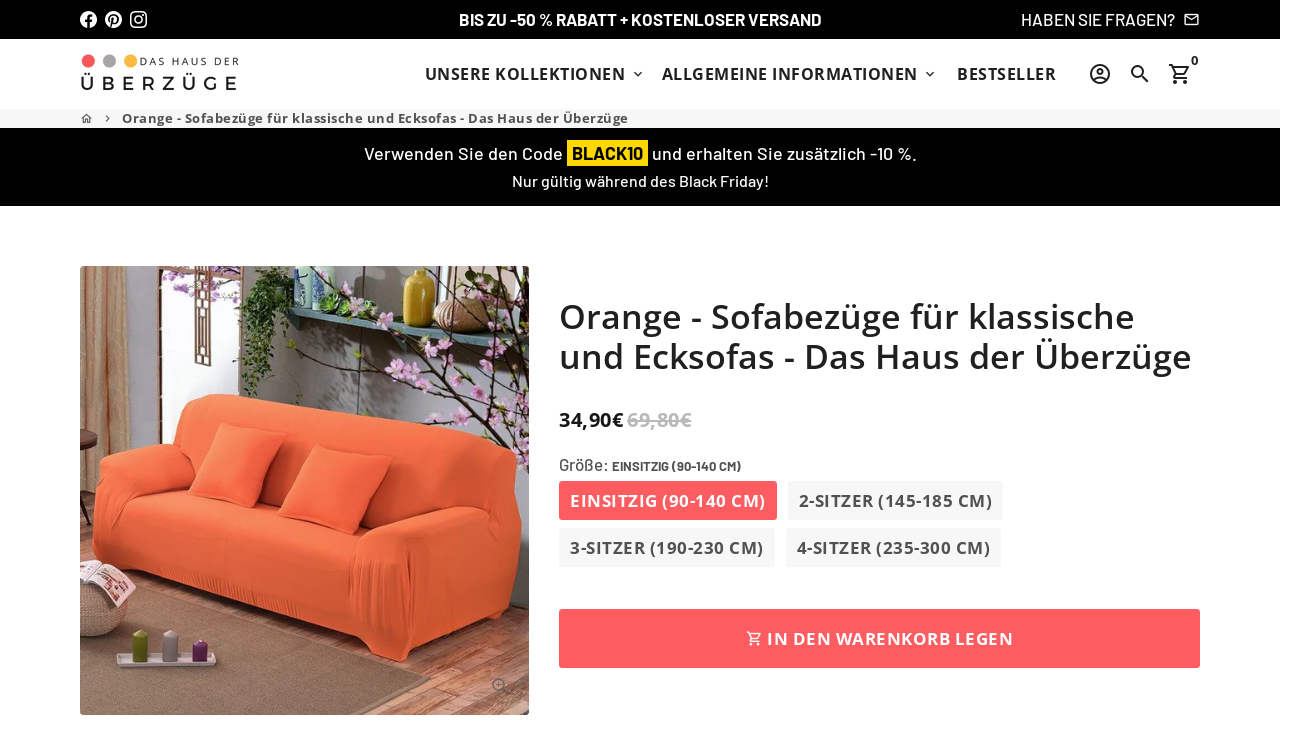

--- FILE ---
content_type: text/html; charset=utf-8
request_url: https://www.dashausderueberzuege.com/products/orange-sofabezuge-fur-klassische-und-ecksofas-das-haus-der-uberzuge
body_size: 57753
content:
<!doctype html>
<html lang="de">
  <head>
    <!-- Google tag (gtag.js) -->
    <script async src="https://www.googletagmanager.com/gtag/js?id=AW-680251532"></script>
    <script>
      window.dataLayer = window.dataLayer || [];
      function gtag(){dataLayer.push(arguments);}
      gtag('js', new Date());

      gtag('config', 'AW-680251532');
    </script>
    <script>
window.KiwiSizing = window.KiwiSizing === undefined ? {} : window.KiwiSizing;
KiwiSizing.shop = "das-haus-der-uberzuge.myshopify.com";


KiwiSizing.data = {
  collections: "151236870218",
  tags: "Einheitliche Farbe",
  product: "4356037738636",
  vendor: "Das Haus der Überzüge - Entdecken Sie unsere magischen Überzüge",
  type: "",
  title: "Orange - Sofabezüge für klassische und Ecksofas - Das Haus der Überzüge",
  images: ["\/\/www.dashausderueberzuege.com\/cdn\/shop\/products\/einsitzig-90-140-cm-17359414886552.jpg?v=1679862794","\/\/www.dashausderueberzuege.com\/cdn\/shop\/products\/17359414919320.jpg?v=1679862796","\/\/www.dashausderueberzuege.com\/cdn\/shop\/products\/17359414952088.jpg?v=1679862800"],
  options: [{"name":"Größe","position":1,"values":["EINSITZIG (90-140 CM)","2-SITZER (145-185 CM)","3-SITZER (190-230 CM)","4-SITZER (235-300 CM)"]}],
  variants: [{"id":31225582026892,"title":"EINSITZIG (90-140 CM)","option1":"EINSITZIG (90-140 CM)","option2":null,"option3":null,"sku":"1*SF-1-BF-CS-1-Or","requires_shipping":true,"taxable":false,"featured_image":{"id":35429099798706,"product_id":4356037738636,"position":1,"created_at":"2023-03-26T22:33:14+02:00","updated_at":"2023-03-26T22:33:14+02:00","alt":"Orange - Sofabezüge für klassische und Ecksofas - Das Haus der Überzüge - Das Haus der Überzüge","width":800,"height":800,"src":"\/\/www.dashausderueberzuege.com\/cdn\/shop\/products\/einsitzig-90-140-cm-17359414886552.jpg?v=1679862794","variant_ids":[31225582026892,31225582059660,31225582092428,31225582125196]},"available":true,"name":"Orange - Sofabezüge für klassische und Ecksofas - Das Haus der Überzüge - EINSITZIG (90-140 CM)","public_title":"EINSITZIG (90-140 CM)","options":["EINSITZIG (90-140 CM)"],"price":3490,"weight":0,"compare_at_price":6980,"inventory_management":"shopify","barcode":"","featured_media":{"alt":"Orange - Sofabezüge für klassische und Ecksofas - Das Haus der Überzüge - Das Haus der Überzüge","id":27850588717234,"position":1,"preview_image":{"aspect_ratio":1.0,"height":800,"width":800,"src":"\/\/www.dashausderueberzuege.com\/cdn\/shop\/products\/einsitzig-90-140-cm-17359414886552.jpg?v=1679862794"}},"requires_selling_plan":false,"selling_plan_allocations":[]},{"id":31225582059660,"title":"2-SITZER (145-185 CM)","option1":"2-SITZER (145-185 CM)","option2":null,"option3":null,"sku":"1*SF-1-BF-CS-2-Or","requires_shipping":true,"taxable":false,"featured_image":{"id":35429099798706,"product_id":4356037738636,"position":1,"created_at":"2023-03-26T22:33:14+02:00","updated_at":"2023-03-26T22:33:14+02:00","alt":"Orange - Sofabezüge für klassische und Ecksofas - Das Haus der Überzüge - Das Haus der Überzüge","width":800,"height":800,"src":"\/\/www.dashausderueberzuege.com\/cdn\/shop\/products\/einsitzig-90-140-cm-17359414886552.jpg?v=1679862794","variant_ids":[31225582026892,31225582059660,31225582092428,31225582125196]},"available":true,"name":"Orange - Sofabezüge für klassische und Ecksofas - Das Haus der Überzüge - 2-SITZER (145-185 CM)","public_title":"2-SITZER (145-185 CM)","options":["2-SITZER (145-185 CM)"],"price":3990,"weight":0,"compare_at_price":7980,"inventory_management":"shopify","barcode":"","featured_media":{"alt":"Orange - Sofabezüge für klassische und Ecksofas - Das Haus der Überzüge - Das Haus der Überzüge","id":27850588717234,"position":1,"preview_image":{"aspect_ratio":1.0,"height":800,"width":800,"src":"\/\/www.dashausderueberzuege.com\/cdn\/shop\/products\/einsitzig-90-140-cm-17359414886552.jpg?v=1679862794"}},"requires_selling_plan":false,"selling_plan_allocations":[]},{"id":31225582092428,"title":"3-SITZER (190-230 CM)","option1":"3-SITZER (190-230 CM)","option2":null,"option3":null,"sku":"1*SF-1-BF-CS-3-Or","requires_shipping":true,"taxable":false,"featured_image":{"id":35429099798706,"product_id":4356037738636,"position":1,"created_at":"2023-03-26T22:33:14+02:00","updated_at":"2023-03-26T22:33:14+02:00","alt":"Orange - Sofabezüge für klassische und Ecksofas - Das Haus der Überzüge - Das Haus der Überzüge","width":800,"height":800,"src":"\/\/www.dashausderueberzuege.com\/cdn\/shop\/products\/einsitzig-90-140-cm-17359414886552.jpg?v=1679862794","variant_ids":[31225582026892,31225582059660,31225582092428,31225582125196]},"available":true,"name":"Orange - Sofabezüge für klassische und Ecksofas - Das Haus der Überzüge - 3-SITZER (190-230 CM)","public_title":"3-SITZER (190-230 CM)","options":["3-SITZER (190-230 CM)"],"price":4490,"weight":0,"compare_at_price":8980,"inventory_management":"shopify","barcode":"","featured_media":{"alt":"Orange - Sofabezüge für klassische und Ecksofas - Das Haus der Überzüge - Das Haus der Überzüge","id":27850588717234,"position":1,"preview_image":{"aspect_ratio":1.0,"height":800,"width":800,"src":"\/\/www.dashausderueberzuege.com\/cdn\/shop\/products\/einsitzig-90-140-cm-17359414886552.jpg?v=1679862794"}},"requires_selling_plan":false,"selling_plan_allocations":[]},{"id":31225582125196,"title":"4-SITZER (235-300 CM)","option1":"4-SITZER (235-300 CM)","option2":null,"option3":null,"sku":"1*SF-1-BF-CS-4-Or","requires_shipping":true,"taxable":false,"featured_image":{"id":35429099798706,"product_id":4356037738636,"position":1,"created_at":"2023-03-26T22:33:14+02:00","updated_at":"2023-03-26T22:33:14+02:00","alt":"Orange - Sofabezüge für klassische und Ecksofas - Das Haus der Überzüge - Das Haus der Überzüge","width":800,"height":800,"src":"\/\/www.dashausderueberzuege.com\/cdn\/shop\/products\/einsitzig-90-140-cm-17359414886552.jpg?v=1679862794","variant_ids":[31225582026892,31225582059660,31225582092428,31225582125196]},"available":true,"name":"Orange - Sofabezüge für klassische und Ecksofas - Das Haus der Überzüge - 4-SITZER (235-300 CM)","public_title":"4-SITZER (235-300 CM)","options":["4-SITZER (235-300 CM)"],"price":4990,"weight":0,"compare_at_price":9980,"inventory_management":"shopify","barcode":"","featured_media":{"alt":"Orange - Sofabezüge für klassische und Ecksofas - Das Haus der Überzüge - Das Haus der Überzüge","id":27850588717234,"position":1,"preview_image":{"aspect_ratio":1.0,"height":800,"width":800,"src":"\/\/www.dashausderueberzuege.com\/cdn\/shop\/products\/einsitzig-90-140-cm-17359414886552.jpg?v=1679862794"}},"requires_selling_plan":false,"selling_plan_allocations":[]}],
};

</script>
    <!-- Basic page needs -->
    <meta charset="utf-8">
    <meta http-equiv="X-UA-Compatible" content="IE=edge,chrome=1">
    <meta name="viewport" content="width=device-width,initial-scale=1,maximum-scale=1,shrink-to-fit=no">
    <meta name="theme-color" content="#fff">
    <meta name="apple-mobile-web-app-capable" content="yes">
    <meta name="mobile-web-app-capable" content="yes">
    <meta name="author" content="Debutify">

    <!-- Preconnect external resources -->
    <link rel="preconnect" href="https://cdn.shopify.com" crossorigin>
    <link rel="preconnect" href="https://fonts.shopifycdn.com" crossorigin>
    <link rel="preconnect" href="https://shop.app" crossorigin>
    <link rel="preconnect" href="https://monorail-edge.shopifysvc.com"><link rel="preconnect" href="https://godog.shopifycloud.com"><link rel="preconnect" href="https://www.google.com">
      <link rel="preconnect" href="https://www.gstatic.com">
      <link rel="preconnect" href="https://www.gstatic.com" crossorigin>
      <link rel="preconnect" href="https://fonts.gstatic.com" crossorigin>
      <link rel="preconnect" href="https://www.recaptcha.net" crossorigin><link rel="preconnect" href="https://debutify.com"><!-- Preload assets -->
    <link rel="preload" href="//www.dashausderueberzuege.com/cdn/shop/t/21/assets/theme.scss.css?v=35354581254306254761763829882" as="style">
    <link rel="preload" as="font" href="//www.dashausderueberzuege.com/cdn/fonts/open_sans/opensans_n6.15aeff3c913c3fe570c19cdfeed14ce10d09fb08.woff2" type="font/woff2" crossorigin>
    <link rel="preload" as="font" href="//www.dashausderueberzuege.com/cdn/fonts/open_sans/opensans_n7.a9393be1574ea8606c68f4441806b2711d0d13e4.woff2" type="font/woff2" crossorigin>
    <link rel="preload" as="font" href="//www.dashausderueberzuege.com/cdn/fonts/barlow/barlow_n5.a193a1990790eba0cc5cca569d23799830e90f07.woff2" type="font/woff2" crossorigin>
    <link
      rel="preload"
      as="font"
      href="//www.dashausderueberzuege.com/cdn/shop/t/21/assets/material-icons-outlined.woff2?v=141032514307594503641731424147"
      type="font/woff2"
      crossorigin
    >
    <link rel="preload" href="//www.dashausderueberzuege.com/cdn/shop/t/21/assets/jquery-2.2.3.min.js?v=40203790232134668251731424147" as="script">
    <link rel="preload" href="//www.dashausderueberzuege.com/cdn/shop/t/21/assets/theme.min.js?v=167845995137477237751731424147" as="script">
    <link rel="preload" href="//www.dashausderueberzuege.com/cdn/shop/t/21/assets/lazysizes.min.js?v=46221891067352676611731424147" as="script">
    <link rel="preload" href="//www.dashausderueberzuege.com/cdn/shop/t/21/assets/dbtfy-addons.min.js?v=138358075584772094121731424147" as="script"><link rel="canonical" href="https://www.dashausderueberzuege.com/products/orange-sofabezuge-fur-klassische-und-ecksofas-das-haus-der-uberzuge"><!-- Fav icon --><link sizes="192x192" rel="shortcut icon" type="image/png" id="favicon" href="//www.dashausderueberzuege.com/cdn/shop/files/Copie_de_maison_des_housses_a29e73d9-4328-41a9-bd76-2e27a536f0f2_100x100_crop_center.png?v=1641058239">

    <!-- Title and description -->
    <title>
      Orange - Sofabezüge für klassische und Ecksofas - Das Haus der Überzüg
      
      
       &ndash; Das Haus der Überzüge
    </title><meta name="description" content="Geben Sie Ihrem Zuhause ein neues Leben ! Die Kombination zwischen einem hochwertigen Stoff und einem eleganten Design bietet Ihnen narrensicheren Schutz und einen unglaublichen Stil für Ihre Sofas und Sessel. WIDERSTANDSFÄHIG : Die Hochelastischen Sofaüberzüge sind flexibel, weich und rutschfest für einen langfristige"><!-- Social meta --><!-- /snippets/social-meta-tags.liquid --><meta property="og:site_name" content="Das Haus der Überzüge">
<meta property="og:url" content="https://www.dashausderueberzuege.com/products/orange-sofabezuge-fur-klassische-und-ecksofas-das-haus-der-uberzuge">
<meta property="og:title" content="Orange - Sofabezüge für klassische und Ecksofas - Das Haus der Überzüg">
<meta property="og:type" content="product">
<meta property="og:description" content="Geben Sie Ihrem Zuhause ein neues Leben ! Die Kombination zwischen einem hochwertigen Stoff und einem eleganten Design bietet Ihnen narrensicheren Schutz und einen unglaublichen Stil für Ihre Sofas und Sessel. WIDERSTANDSFÄHIG : Die Hochelastischen Sofaüberzüge sind flexibel, weich und rutschfest für einen langfristige"><meta property="og:price:amount" content="34,90">
  <meta property="og:price:currency" content="EUR"><meta property="og:image" content="http://www.dashausderueberzuege.com/cdn/shop/products/einsitzig-90-140-cm-17359414886552_1200x1200.jpg?v=1679862794"><meta property="og:image" content="http://www.dashausderueberzuege.com/cdn/shop/products/einsitzig-90-140-cm-17359414886552_1200x1200.jpg?v=1679862794"><meta property="og:image" content="http://www.dashausderueberzuege.com/cdn/shop/products/einsitzig-90-140-cm-17359414886552_1200x1200.jpg?v=1679862794">
<meta property="og:image:secure_url" content="https://www.dashausderueberzuege.com/cdn/shop/products/einsitzig-90-140-cm-17359414886552_1200x1200.jpg?v=1679862794"><meta property="og:image:secure_url" content="https://www.dashausderueberzuege.com/cdn/shop/products/einsitzig-90-140-cm-17359414886552_1200x1200.jpg?v=1679862794"><meta property="og:image:secure_url" content="https://www.dashausderueberzuege.com/cdn/shop/products/einsitzig-90-140-cm-17359414886552_1200x1200.jpg?v=1679862794"><meta name="twitter:card" content="summary_large_image">
<meta name="twitter:title" content="Orange - Sofabezüge für klassische und Ecksofas - Das Haus der Überzüg">
<meta name="twitter:description" content="Geben Sie Ihrem Zuhause ein neues Leben ! Die Kombination zwischen einem hochwertigen Stoff und einem eleganten Design bietet Ihnen narrensicheren Schutz und einen unglaublichen Stil für Ihre Sofas und Sessel. WIDERSTANDSFÄHIG : Die Hochelastischen Sofaüberzüge sind flexibel, weich und rutschfest für einen langfristige">
<!-- CSS -->
    <link href="//www.dashausderueberzuege.com/cdn/shop/t/21/assets/theme.scss.css?v=35354581254306254761763829882" rel="stylesheet" type="text/css" media="all" />
<!-- Load fonts independently to prevent rendering blocks -->
    <style>
      @font-face {
  font-family: "Open Sans";
  font-weight: 600;
  font-style: normal;
  font-display: swap;
  src: url("//www.dashausderueberzuege.com/cdn/fonts/open_sans/opensans_n6.15aeff3c913c3fe570c19cdfeed14ce10d09fb08.woff2") format("woff2"),
       url("//www.dashausderueberzuege.com/cdn/fonts/open_sans/opensans_n6.14bef14c75f8837a87f70ce22013cb146ee3e9f3.woff") format("woff");
}

      @font-face {
  font-family: "Open Sans";
  font-weight: 700;
  font-style: normal;
  font-display: swap;
  src: url("//www.dashausderueberzuege.com/cdn/fonts/open_sans/opensans_n7.a9393be1574ea8606c68f4441806b2711d0d13e4.woff2") format("woff2"),
       url("//www.dashausderueberzuege.com/cdn/fonts/open_sans/opensans_n7.7b8af34a6ebf52beb1a4c1d8c73ad6910ec2e553.woff") format("woff");
}

      @font-face {
  font-family: Barlow;
  font-weight: 500;
  font-style: normal;
  font-display: swap;
  src: url("//www.dashausderueberzuege.com/cdn/fonts/barlow/barlow_n5.a193a1990790eba0cc5cca569d23799830e90f07.woff2") format("woff2"),
       url("//www.dashausderueberzuege.com/cdn/fonts/barlow/barlow_n5.ae31c82169b1dc0715609b8cc6a610b917808358.woff") format("woff");
}

      @font-face {
  font-family: Barlow;
  font-weight: 700;
  font-style: normal;
  font-display: swap;
  src: url("//www.dashausderueberzuege.com/cdn/fonts/barlow/barlow_n7.691d1d11f150e857dcbc1c10ef03d825bc378d81.woff2") format("woff2"),
       url("//www.dashausderueberzuege.com/cdn/fonts/barlow/barlow_n7.4fdbb1cb7da0e2c2f88492243ffa2b4f91924840.woff") format("woff");
}

      @font-face {
  font-family: Barlow;
  font-weight: 500;
  font-style: italic;
  font-display: swap;
  src: url("//www.dashausderueberzuege.com/cdn/fonts/barlow/barlow_i5.714d58286997b65cd479af615cfa9bb0a117a573.woff2") format("woff2"),
       url("//www.dashausderueberzuege.com/cdn/fonts/barlow/barlow_i5.0120f77e6447d3b5df4bbec8ad8c2d029d87fb21.woff") format("woff");
}

      @font-face {
  font-family: Barlow;
  font-weight: 700;
  font-style: italic;
  font-display: swap;
  src: url("//www.dashausderueberzuege.com/cdn/fonts/barlow/barlow_i7.50e19d6cc2ba5146fa437a5a7443c76d5d730103.woff2") format("woff2"),
       url("//www.dashausderueberzuege.com/cdn/fonts/barlow/barlow_i7.47e9f98f1b094d912e6fd631cc3fe93d9f40964f.woff") format("woff");
}

      @font-face {
  font-family: "Open Sans";
  font-weight: 800;
  font-style: normal;
  font-display: swap;
  src: url("//www.dashausderueberzuege.com/cdn/fonts/open_sans/opensans_n8.8397a8153d7172f9fd2b668340b216c70cae90a5.woff2") format("woff2"),
       url("//www.dashausderueberzuege.com/cdn/fonts/open_sans/opensans_n8.e6b8c8da9a85739da8727944118b210848d95f08.woff") format("woff");
}

      @font-face {
        font-family: Material Icons Outlined;
        font-weight: 400;
        font-style: normal;
        font-display: block;
        src: url(//www.dashausderueberzuege.com/cdn/shop/t/21/assets/material-icons-outlined.woff2?v=141032514307594503641731424147) format("woff2");
      }
    </style>

    <!-- Google Tag Manager --><!-- Theme strings and settings --><script>
  window.theme = window.theme || {};

  theme.routes = {
    predictive_search_url: "\/search\/suggest",
    cart_url: "\/cart"
  };

  theme.settings = {
    cartType: "drawer",
    enableCartMessage: false,
    saleType: "amount",
    stickyHeader: true,
    heightHeader: 70,
    heightHeaderMobile: 60,
    icon: "material-icons-outlined",
    currencyOriginalPrice: true,
    customCurrency: false,
    facebookPageId: "",
    dbtfyATCAnimationType: "shake",
    dbtfyATCAnimationInterval: 6,
    dbtfyShopProtectImage: true,
    dbtfyShopProtectDrag: true,
    dbtfyShopProtectTextProduct: true,
    dbtfyShopProtectTextArticle: true,
    dbtfyShopProtectCollection: false,
    dbtfySkipCart: false,
    isSearchEnabled: true,
    enableHistoryState: true,
    customScript: "",
    dbtfyInactiveTabFirstMessage: "🔥 Vergesst das nicht...",
    dbtfyInactiveTabSecondMessage: "🔥 Komm zurück!",
    dbtfyInactiveTabDelay: 1,
    faviconImage: "\/\/www.dashausderueberzuege.com\/cdn\/shop\/files\/Copie_de_maison_des_housses_a29e73d9-4328-41a9-bd76-2e27a536f0f2_100x100_crop_center.png?v=1641058239",
    cartFaviconImage:"",
    dbtfyCartSavings: true,
    dbtfyCookieBoxEUOnly: true,
    dbtfyGiftWrap: false,
    dbtfyDeliveryDateRequired: false,
    dbtfyOrderFeedbackRequired: false
  };

  theme.variables = {
    small: 769,
    postSmall: 769.1,
    animationDuration: 600,
    animationSlow: 1000,
    transitionSpeed: 300,
    addonsLink: "\/\/www.dashausderueberzuege.com\/cdn\/shop\/t\/21\/assets\/dbtfy-addons.min.js?v=138358075584772094121731424147",
    fastClickPluginLink: "\/\/www.dashausderueberzuege.com\/cdn\/shop\/t\/21\/assets\/FastClick.js?v=80848051190165111191731424147",
    jQueryUIPluginLink: "\/\/www.dashausderueberzuege.com\/cdn\/shop\/t\/21\/assets\/jquery-ui.min.js?v=70596825350812787271731424147",
    jQueryUIAutocompletePluginLink: "\/\/www.dashausderueberzuege.com\/cdn\/shop\/t\/21\/assets\/jquery.ui.autocomplete.scroll.min.js?v=65694924680175604831731424147",
    jQueryExitIntentPluginLink: "\/\/www.dashausderueberzuege.com\/cdn\/shop\/t\/21\/assets\/jquery.exitintent.min.js?v=141936771459652646111731424147",
    trackingPluginLink: "\/\/www.17track.net\/externalcall.js",
    speedBoosterPluginLink: "\/\/www.dashausderueberzuege.com\/cdn\/shop\/t\/21\/assets\/instant.page.min.js?v=48382595191374339231731424147",
    ajaxinatePluginLink: "\/\/www.dashausderueberzuege.com\/cdn\/shop\/t\/21\/assets\/infinite-scroll.min.js?v=117414503875394727771731424147",
    datePickerPluginLink: "\/\/www.dashausderueberzuege.com\/cdn\/shop\/t\/21\/assets\/flatpickr.min.js?v=102895051017460611671731424147",
    cartCount: 0,
    shopLocales: [{"shop_locale":{"locale":"de","enabled":true,"primary":true,"published":true}}],
    productPlaceholderSvg: "\u003csvg class=\"placeholder-svg\" xmlns=\"http:\/\/www.w3.org\/2000\/svg\" viewBox=\"0 0 525.5 525.5\"\u003e\u003cpath d=\"M375.5 345.2c0-.1 0-.1 0 0 0-.1 0-.1 0 0-1.1-2.9-2.3-5.5-3.4-7.8-1.4-4.7-2.4-13.8-.5-19.8 3.4-10.6 3.6-40.6 1.2-54.5-2.3-14-12.3-29.8-18.5-36.9-5.3-6.2-12.8-14.9-15.4-17.9 8.6-5.6 13.3-13.3 14-23 0-.3 0-.6.1-.8.4-4.1-.6-9.9-3.9-13.5-2.1-2.3-4.8-3.5-8-3.5h-54.9c-.8-7.1-3-13-5.2-17.5-6.8-13.9-12.5-16.5-21.2-16.5h-.7c-8.7 0-14.4 2.5-21.2 16.5-2.2 4.5-4.4 10.4-5.2 17.5h-48.5c-3.2 0-5.9 1.2-8 3.5-3.2 3.6-4.3 9.3-3.9 13.5 0 .2 0 .5.1.8.7 9.8 5.4 17.4 14 23-2.6 3.1-10.1 11.7-15.4 17.9-6.1 7.2-16.1 22.9-18.5 36.9-2.2 13.3-1.2 47.4 1 54.9 1.1 3.8 1.4 14.5-.2 19.4-1.2 2.4-2.3 5-3.4 7.9-4.4 11.6-6.2 26.3-5 32.6 1.8 9.9 16.5 14.4 29.4 14.4h176.8c12.9 0 27.6-4.5 29.4-14.4 1.2-6.5-.5-21.1-5-32.7zm-97.7-178c.3-3.2.8-10.6-.2-18 2.4 4.3 5 10.5 5.9 18h-5.7zm-36.3-17.9c-1 7.4-.5 14.8-.2 18h-5.7c.9-7.5 3.5-13.7 5.9-18zm4.5-6.9c0-.1.1-.2.1-.4 4.4-5.3 8.4-5.8 13.1-5.8h.7c4.7 0 8.7.6 13.1 5.8 0 .1 0 .2.1.4 3.2 8.9 2.2 21.2 1.8 25h-30.7c-.4-3.8-1.3-16.1 1.8-25zm-70.7 42.5c0-.3 0-.6-.1-.9-.3-3.4.5-8.4 3.1-11.3 1-1.1 2.1-1.7 3.4-2.1l-.6.6c-2.8 3.1-3.7 8.1-3.3 11.6 0 .2 0 .5.1.8.3 3.5.9 11.7 10.6 18.8.3.2.8.2 1-.2.2-.3.2-.8-.2-1-9.2-6.7-9.8-14.4-10-17.7 0-.3 0-.6-.1-.8-.3-3.2.5-7.7 3-10.5.8-.8 1.7-1.5 2.6-1.9h155.7c1 .4 1.9 1.1 2.6 1.9 2.5 2.8 3.3 7.3 3 10.5 0 .2 0 .5-.1.8-.3 3.6-1 13.1-13.8 20.1-.3.2-.5.6-.3 1 .1.2.4.4.6.4.1 0 .2 0 .3-.1 13.5-7.5 14.3-17.5 14.6-21.3 0-.3 0-.5.1-.8.4-3.5-.5-8.5-3.3-11.6l-.6-.6c1.3.4 2.5 1.1 3.4 2.1 2.6 2.9 3.5 7.9 3.1 11.3 0 .3 0 .6-.1.9-1.5 20.9-23.6 31.4-65.5 31.4h-43.8c-41.8 0-63.9-10.5-65.4-31.4zm91 89.1h-7c0-1.5 0-3-.1-4.2-.2-12.5-2.2-31.1-2.7-35.1h3.6c.8 0 1.4-.6 1.4-1.4v-14.1h2.4v14.1c0 .8.6 1.4 1.4 1.4h3.7c-.4 3.9-2.4 22.6-2.7 35.1v4.2zm65.3 11.9h-16.8c-.4 0-.7.3-.7.7 0 .4.3.7.7.7h16.8v2.8h-62.2c0-.9-.1-1.9-.1-2.8h33.9c.4 0 .7-.3.7-.7 0-.4-.3-.7-.7-.7h-33.9c-.1-3.2-.1-6.3-.1-9h62.5v9zm-12.5 24.4h-6.3l.2-1.6h5.9l.2 1.6zm-5.8-4.5l1.6-12.3h2l1.6 12.3h-5.2zm-57-19.9h-62.4v-9h62.5c0 2.7 0 5.8-.1 9zm-62.4 1.4h62.4c0 .9-.1 1.8-.1 2.8H194v-2.8zm65.2 0h7.3c0 .9.1 1.8.1 2.8H259c.1-.9.1-1.8.1-2.8zm7.2-1.4h-7.2c.1-3.2.1-6.3.1-9h7c0 2.7 0 5.8.1 9zm-7.7-66.7v6.8h-9v-6.8h9zm-8.9 8.3h9v.7h-9v-.7zm0 2.1h9v2.3h-9v-2.3zm26-1.4h-9v-.7h9v.7zm-9 3.7v-2.3h9v2.3h-9zm9-5.9h-9v-6.8h9v6.8zm-119.3 91.1c-2.1-7.1-3-40.9-.9-53.6 2.2-13.5 11.9-28.6 17.8-35.6 5.6-6.5 13.5-15.7 15.7-18.3 11.4 6.4 28.7 9.6 51.8 9.6h6v14.1c0 .8.6 1.4 1.4 1.4h5.4c.3 3.1 2.4 22.4 2.7 35.1 0 1.2.1 2.6.1 4.2h-63.9c-.8 0-1.4.6-1.4 1.4v16.1c0 .8.6 1.4 1.4 1.4H256c-.8 11.8-2.8 24.7-8 33.3-2.6 4.4-4.9 8.5-6.9 12.2-.4.7-.1 1.6.6 1.9.2.1.4.2.6.2.5 0 1-.3 1.3-.8 1.9-3.7 4.2-7.7 6.8-12.1 5.4-9.1 7.6-22.5 8.4-34.7h7.8c.7 11.2 2.6 23.5 7.1 32.4.2.5.8.8 1.3.8.2 0 .4 0 .6-.2.7-.4 1-1.2.6-1.9-4.3-8.5-6.1-20.3-6.8-31.1H312l-2.4 18.6c-.1.4.1.8.3 1.1.3.3.7.5 1.1.5h9.6c.4 0 .8-.2 1.1-.5.3-.3.4-.7.3-1.1l-2.4-18.6H333c.8 0 1.4-.6 1.4-1.4v-16.1c0-.8-.6-1.4-1.4-1.4h-63.9c0-1.5 0-2.9.1-4.2.2-12.7 2.3-32 2.7-35.1h5.2c.8 0 1.4-.6 1.4-1.4v-14.1h6.2c23.1 0 40.4-3.2 51.8-9.6 2.3 2.6 10.1 11.8 15.7 18.3 5.9 6.9 15.6 22.1 17.8 35.6 2.2 13.4 2 43.2-1.1 53.1-1.2 3.9-1.4 8.7-1 13-1.7-2.8-2.9-4.4-3-4.6-.2-.3-.6-.5-.9-.6h-.5c-.2 0-.4.1-.5.2-.6.5-.8 1.4-.3 2 0 0 .2.3.5.8 1.4 2.1 5.6 8.4 8.9 16.7h-42.9v-43.8c0-.8-.6-1.4-1.4-1.4s-1.4.6-1.4 1.4v44.9c0 .1-.1.2-.1.3 0 .1 0 .2.1.3v9c-1.1 2-3.9 3.7-10.5 3.7h-7.5c-.4 0-.7.3-.7.7 0 .4.3.7.7.7h7.5c5 0 8.5-.9 10.5-2.8-.1 3.1-1.5 6.5-10.5 6.5H210.4c-9 0-10.5-3.4-10.5-6.5 2 1.9 5.5 2.8 10.5 2.8h67.4c.4 0 .7-.3.7-.7 0-.4-.3-.7-.7-.7h-67.4c-6.7 0-9.4-1.7-10.5-3.7v-54.5c0-.8-.6-1.4-1.4-1.4s-1.4.6-1.4 1.4v43.8h-43.6c4.2-10.2 9.4-17.4 9.5-17.5.5-.6.3-1.5-.3-2s-1.5-.3-2 .3c-.1.2-1.4 2-3.2 5 .1-4.9-.4-10.2-1.1-12.8zm221.4 60.2c-1.5 8.3-14.9 12-26.6 12H174.4c-11.8 0-25.1-3.8-26.6-12-1-5.7.6-19.3 4.6-30.2H197v9.8c0 6.4 4.5 9.7 13.4 9.7h105.4c8.9 0 13.4-3.3 13.4-9.7v-9.8h44c4 10.9 5.6 24.5 4.6 30.2z\"\/\u003e\u003cpath d=\"M286.1 359.3c0 .4.3.7.7.7h14.7c.4 0 .7-.3.7-.7 0-.4-.3-.7-.7-.7h-14.7c-.3 0-.7.3-.7.7zm5.3-145.6c13.5-.5 24.7-2.3 33.5-5.3.4-.1.6-.5.4-.9-.1-.4-.5-.6-.9-.4-8.6 3-19.7 4.7-33 5.2-.4 0-.7.3-.7.7 0 .4.3.7.7.7zm-11.3.1c.4 0 .7-.3.7-.7 0-.4-.3-.7-.7-.7H242c-19.9 0-35.3-2.5-45.9-7.4-.4-.2-.8 0-.9.3-.2.4 0 .8.3.9 10.8 5 26.4 7.5 46.5 7.5h38.1zm-7.2 116.9c.4.1.9.1 1.4.1 1.7 0 3.4-.7 4.7-1.9 1.4-1.4 1.9-3.2 1.5-5-.2-.8-.9-1.2-1.7-1.1-.8.2-1.2.9-1.1 1.7.3 1.2-.4 2-.7 2.4-.9.9-2.2 1.3-3.4 1-.8-.2-1.5.3-1.7 1.1s.2 1.5 1 1.7z\"\/\u003e\u003cpath d=\"M275.5 331.6c-.8 0-1.4.6-1.5 1.4 0 .8.6 1.4 1.4 1.5h.3c3.6 0 7-2.8 7.7-6.3.2-.8-.4-1.5-1.1-1.7-.8-.2-1.5.4-1.7 1.1-.4 2.3-2.8 4.2-5.1 4zm5.4 1.6c-.6.5-.6 1.4-.1 2 1.1 1.3 2.5 2.2 4.2 2.8.2.1.3.1.5.1.6 0 1.1-.3 1.3-.9.3-.7-.1-1.6-.8-1.8-1.2-.5-2.2-1.2-3-2.1-.6-.6-1.5-.6-2.1-.1zm-38.2 12.7c.5 0 .9 0 1.4-.1.8-.2 1.3-.9 1.1-1.7-.2-.8-.9-1.3-1.7-1.1-1.2.3-2.5-.1-3.4-1-.4-.4-1-1.2-.8-2.4.2-.8-.3-1.5-1.1-1.7-.8-.2-1.5.3-1.7 1.1-.4 1.8.1 3.7 1.5 5 1.2 1.2 2.9 1.9 4.7 1.9z\"\/\u003e\u003cpath d=\"M241.2 349.6h.3c.8 0 1.4-.7 1.4-1.5s-.7-1.4-1.5-1.4c-2.3.1-4.6-1.7-5.1-4-.2-.8-.9-1.3-1.7-1.1-.8.2-1.3.9-1.1 1.7.7 3.5 4.1 6.3 7.7 6.3zm-9.7 3.6c.2 0 .3 0 .5-.1 1.6-.6 3-1.6 4.2-2.8.5-.6.5-1.5-.1-2s-1.5-.5-2 .1c-.8.9-1.8 1.6-3 2.1-.7.3-1.1 1.1-.8 1.8 0 .6.6.9 1.2.9z\"\/\u003e\u003c\/svg\u003e"
  };

  theme.strings = {
    zoomClose: "Schließen (Esc)",
    zoomPrev: "Vorige (Linke Pfeiltaste)",
    zoomNext: "Nächste (Rechte Pfeiltaste)",
    moneyFormat: "{{amount_with_comma_separator}}€",
    moneyWithCurrencyFormat: "{{amount_with_comma_separator}}€ EUR",
    currencyFormat: "money_format",
    saveFormat: "Black Friday Angebot",
    addressError: "Kann die Adresse nicht finden",
    addressNoResults: "Keine Ergebnisse für diese Adresse",
    addressQueryLimit: "Sie haben die Google- API-Nutzungsgrenze überschritten. Betrachten wir zu einem \u003ca href=\"https:\/\/developers.google.com\/maps\/premium\/usage-limits\"\u003ePremium-Paket\u003c\/a\u003e zu aktualisieren.",
    authError: "Es gab ein Problem bei der Authentifizierung Ihres Google Maps-Kontos.",
    cartCookie: "Aktivieren Sie Cookies, um den Warenkorb benutzen zu können",
    addToCart: "In den Warenkorb legen",
    soldOut: "Ausverkauft",
    unavailable: "Nicht verfügbar",
    regularPrice: "Normaler Preis",
    salePrice: "Sonderpreis",
    saveLabel: "Black Friday Angebot",
    quantityLabel: "Menge",
    closeText: "Schließen (Esc)",
    shopCurrency: "EUR",
    months: {
      full: {
        1: "Januar",
        2: "Februar",
        3: "Marsch",
        4: "April",
        5: "Dürfen",
        6: "Juni",
        7: "Juli",
        8: "August",
        9: "September",
        10: "Oktober",
        11: "November",
        12: "Dezember"
      },
      short: {
        1: "Jan",
        2: "Feb",
        3: "Meer",
        4: "Apr",
        5: "Dürfen",
        6: "Jun",
        7: "Juli",
        8: "Aug",
        9: "Sep",
        10: "Okt",
        11: "Nov",
        12: "Dez"
      }
    },
    weekdays: {
      full: {
        0: "Sonntag",
        1: "Montag",
        2: "Dienstag",
        3: "der Mittwoch",
        4: "Donnerstag",
        5: "Freitag",
        6: "Samstag"
      },
      short: {
        0: "Sonne",
        1: "Mein",
        2: "Deine",
        3: "Heiraten",
        4: "Sammeln",
        5: "Fr",
        6: "Sa"
      }
    },
    agreeTermsWarningMessage: "Sie müssen den Verkaufsbedingungen zustimmen, um zur Kasse zu gehen.",
    deliveryDateWarningMessage: "Treffen Sie eine Auswahl, um fortzufahren",shopPrimaryLocale: "de",};

  theme.addons = {"addons": {"dbtfy_addtocart_animation": false,"dbtfy_age_check": false, "dbtfy_agree_to_terms": false,"dbtfy_automatic_geolocation": false,"dbtfy_back_in_stock": false ,"dbtfy_cart_favicon": true,"dbtfy_cart_discount": false,"dbtfy_cart_goal": false,"dbtfy_cart_reminder": true,"dbtfy_cart_savings": true,"dbtfy_cart_upsell": true,"dbtfy_collection_addtocart": true,"dbtfy_collection_filters": true,"dbtfy_color_swatches": false,"dbtfy_cookie_box": false,"dbtfy_custom_currencies": false,"dbtfy_customizable_products": false,"dbtfy_delivery_date": false,"dbtfy_delivery_time": false,"dbtfy_discount_saved": true,"dbtfy_facebook_messenger": false,"dbtfy_faq_page": true,"dbtfy_gift_wrap": false,"dbtfy_infinite_scroll": true,"dbtfy_inactive_tab_message": true,"dbtfy_instagram_feed": false,"dbtfy_inventory_quantity": false,"dbtfy_linked_options": false ,"dbtfy_mega_menu": true,"dbtfy_menu_bar": false,"dbtfy_minimum_order": false,"dbtfy_newsletter_popup": false,"dbtfy_order_feedback": false,"dbtfy_order_tracking": false,"dbtfy_page_speed_booster": true,"dbtfy_page_transition": false,"dbtfy_pricing_table": false,"dbtfy_product_bullet_points": true,"dbtfy_product_image_crop": true,"dbtfy_product_swatches": false,"dbtfy_product_tabs": true,"dbtfy_quantity_breaks": true,"dbtfy_quick_compare": false,"dbtfy_quick_view": true,"dbtfy_recently_viewed": true,"dbtfy_shop_protect": true,"dbtfy_skip_cart": false,"dbtfy_size_chart": true,"dbtfy_smart_search": true,"dbtfy_social_discount": false,"dbtfy_sticky_addtocart": true,"dbtfy_synced_variant_image": true,"dbtfy_trust_badge": true,"dbtfy_upsell_bundles": true,"dbtfy_upsell_popup": false,"dbtfy_wish_list": false}}



  window.lazySizesConfig = window.lazySizesConfig || {};
  window.lazySizesConfig.customMedia = {
    "--small": `(max-width: ${theme.variables.small}px)`
  };
</script>
<!-- JS -->
    <script src="//www.dashausderueberzuege.com/cdn/shop/t/21/assets/jquery-2.2.3.min.js?v=40203790232134668251731424147" type="text/javascript"></script>

    <script src="//www.dashausderueberzuege.com/cdn/shop/t/21/assets/theme.min.js?v=167845995137477237751731424147" defer="defer"></script>

    <script src="//www.dashausderueberzuege.com/cdn/shop/t/21/assets/lazysizes.min.js?v=46221891067352676611731424147" async="async"></script><!-- Header hook for plugins -->
    <script>window.performance && window.performance.mark && window.performance.mark('shopify.content_for_header.start');</script><meta name="google-site-verification" content="SkKyJ0xl4fQ5ltmMDYmsn17KRfbzU4-xpoVN1cuoZX0">
<meta name="facebook-domain-verification" content="w0jle57asfmk14ju5fmlhdbkulilev">
<meta name="facebook-domain-verification" content="1rwlsuz5b0c3u8wufbid1aehxqyqtc">
<meta id="shopify-digital-wallet" name="shopify-digital-wallet" content="/27207204938/digital_wallets/dialog">
<meta name="shopify-checkout-api-token" content="2d7d4313cc2269ea28b7d34e297788a6">
<meta id="in-context-paypal-metadata" data-shop-id="27207204938" data-venmo-supported="true" data-environment="production" data-locale="de_DE" data-paypal-v4="true" data-currency="EUR">
<link rel="alternate" type="application/json+oembed" href="https://www.dashausderueberzuege.com/products/orange-sofabezuge-fur-klassische-und-ecksofas-das-haus-der-uberzuge.oembed">
<script async="async" src="/checkouts/internal/preloads.js?locale=de-DE"></script>
<link rel="preconnect" href="https://shop.app" crossorigin="anonymous">
<script async="async" src="https://shop.app/checkouts/internal/preloads.js?locale=de-DE&shop_id=27207204938" crossorigin="anonymous"></script>
<script id="apple-pay-shop-capabilities" type="application/json">{"shopId":27207204938,"countryCode":"US","currencyCode":"EUR","merchantCapabilities":["supports3DS"],"merchantId":"gid:\/\/shopify\/Shop\/27207204938","merchantName":"Das Haus der Überzüge","requiredBillingContactFields":["postalAddress","email"],"requiredShippingContactFields":["postalAddress","email"],"shippingType":"shipping","supportedNetworks":["visa","masterCard","amex","discover","elo","jcb"],"total":{"type":"pending","label":"Das Haus der Überzüge","amount":"1.00"},"shopifyPaymentsEnabled":true,"supportsSubscriptions":true}</script>
<script id="shopify-features" type="application/json">{"accessToken":"2d7d4313cc2269ea28b7d34e297788a6","betas":["rich-media-storefront-analytics"],"domain":"www.dashausderueberzuege.com","predictiveSearch":true,"shopId":27207204938,"locale":"de"}</script>
<script>var Shopify = Shopify || {};
Shopify.shop = "das-haus-der-uberzuge.myshopify.com";
Shopify.locale = "de";
Shopify.currency = {"active":"EUR","rate":"1.0"};
Shopify.country = "DE";
Shopify.theme = {"name":"Copie de Debutify 4.10.2 - BLACK FRIDAY","id":140933169330,"schema_name":"Debutify","schema_version":"4.10.2","theme_store_id":null,"role":"main"};
Shopify.theme.handle = "null";
Shopify.theme.style = {"id":null,"handle":null};
Shopify.cdnHost = "www.dashausderueberzuege.com/cdn";
Shopify.routes = Shopify.routes || {};
Shopify.routes.root = "/";</script>
<script type="module">!function(o){(o.Shopify=o.Shopify||{}).modules=!0}(window);</script>
<script>!function(o){function n(){var o=[];function n(){o.push(Array.prototype.slice.apply(arguments))}return n.q=o,n}var t=o.Shopify=o.Shopify||{};t.loadFeatures=n(),t.autoloadFeatures=n()}(window);</script>
<script>
  window.ShopifyPay = window.ShopifyPay || {};
  window.ShopifyPay.apiHost = "shop.app\/pay";
  window.ShopifyPay.redirectState = null;
</script>
<script id="shop-js-analytics" type="application/json">{"pageType":"product"}</script>
<script defer="defer" async type="module" src="//www.dashausderueberzuege.com/cdn/shopifycloud/shop-js/modules/v2/client.init-shop-cart-sync_XknANqpX.de.esm.js"></script>
<script defer="defer" async type="module" src="//www.dashausderueberzuege.com/cdn/shopifycloud/shop-js/modules/v2/chunk.common_DvdeXi9P.esm.js"></script>
<script type="module">
  await import("//www.dashausderueberzuege.com/cdn/shopifycloud/shop-js/modules/v2/client.init-shop-cart-sync_XknANqpX.de.esm.js");
await import("//www.dashausderueberzuege.com/cdn/shopifycloud/shop-js/modules/v2/chunk.common_DvdeXi9P.esm.js");

  window.Shopify.SignInWithShop?.initShopCartSync?.({"fedCMEnabled":true,"windoidEnabled":true});

</script>
<script>
  window.Shopify = window.Shopify || {};
  if (!window.Shopify.featureAssets) window.Shopify.featureAssets = {};
  window.Shopify.featureAssets['shop-js'] = {"shop-cart-sync":["modules/v2/client.shop-cart-sync_D9JQGxjh.de.esm.js","modules/v2/chunk.common_DvdeXi9P.esm.js"],"init-fed-cm":["modules/v2/client.init-fed-cm_DMo35JdQ.de.esm.js","modules/v2/chunk.common_DvdeXi9P.esm.js"],"init-windoid":["modules/v2/client.init-windoid_B3VvhkL7.de.esm.js","modules/v2/chunk.common_DvdeXi9P.esm.js"],"init-shop-email-lookup-coordinator":["modules/v2/client.init-shop-email-lookup-coordinator_Bz_MA9Op.de.esm.js","modules/v2/chunk.common_DvdeXi9P.esm.js"],"shop-cash-offers":["modules/v2/client.shop-cash-offers_CYQv6hn3.de.esm.js","modules/v2/chunk.common_DvdeXi9P.esm.js","modules/v2/chunk.modal_CkJq5XGD.esm.js"],"shop-button":["modules/v2/client.shop-button_Baq_RTkq.de.esm.js","modules/v2/chunk.common_DvdeXi9P.esm.js"],"shop-toast-manager":["modules/v2/client.shop-toast-manager_DCWfOqRF.de.esm.js","modules/v2/chunk.common_DvdeXi9P.esm.js"],"avatar":["modules/v2/client.avatar_BTnouDA3.de.esm.js"],"pay-button":["modules/v2/client.pay-button_CKXSOdRt.de.esm.js","modules/v2/chunk.common_DvdeXi9P.esm.js"],"init-shop-cart-sync":["modules/v2/client.init-shop-cart-sync_XknANqpX.de.esm.js","modules/v2/chunk.common_DvdeXi9P.esm.js"],"shop-login-button":["modules/v2/client.shop-login-button_caaxNUOr.de.esm.js","modules/v2/chunk.common_DvdeXi9P.esm.js","modules/v2/chunk.modal_CkJq5XGD.esm.js"],"init-customer-accounts-sign-up":["modules/v2/client.init-customer-accounts-sign-up_CDG_EMX9.de.esm.js","modules/v2/client.shop-login-button_caaxNUOr.de.esm.js","modules/v2/chunk.common_DvdeXi9P.esm.js","modules/v2/chunk.modal_CkJq5XGD.esm.js"],"init-shop-for-new-customer-accounts":["modules/v2/client.init-shop-for-new-customer-accounts_CbyP-mMl.de.esm.js","modules/v2/client.shop-login-button_caaxNUOr.de.esm.js","modules/v2/chunk.common_DvdeXi9P.esm.js","modules/v2/chunk.modal_CkJq5XGD.esm.js"],"init-customer-accounts":["modules/v2/client.init-customer-accounts_CBDBRCw9.de.esm.js","modules/v2/client.shop-login-button_caaxNUOr.de.esm.js","modules/v2/chunk.common_DvdeXi9P.esm.js","modules/v2/chunk.modal_CkJq5XGD.esm.js"],"shop-follow-button":["modules/v2/client.shop-follow-button_DKjGFHnv.de.esm.js","modules/v2/chunk.common_DvdeXi9P.esm.js","modules/v2/chunk.modal_CkJq5XGD.esm.js"],"checkout-modal":["modules/v2/client.checkout-modal_DiCgWgoC.de.esm.js","modules/v2/chunk.common_DvdeXi9P.esm.js","modules/v2/chunk.modal_CkJq5XGD.esm.js"],"lead-capture":["modules/v2/client.lead-capture_B-xxyKeu.de.esm.js","modules/v2/chunk.common_DvdeXi9P.esm.js","modules/v2/chunk.modal_CkJq5XGD.esm.js"],"shop-login":["modules/v2/client.shop-login_Cve_5msa.de.esm.js","modules/v2/chunk.common_DvdeXi9P.esm.js","modules/v2/chunk.modal_CkJq5XGD.esm.js"],"payment-terms":["modules/v2/client.payment-terms_D0YjRyyK.de.esm.js","modules/v2/chunk.common_DvdeXi9P.esm.js","modules/v2/chunk.modal_CkJq5XGD.esm.js"]};
</script>
<script>(function() {
  var isLoaded = false;
  function asyncLoad() {
    if (isLoaded) return;
    isLoaded = true;
    var urls = ["https:\/\/loox.io\/widget\/4y-0Vg38YD\/loox.1571668253721.js?shop=das-haus-der-uberzuge.myshopify.com"];
    for (var i = 0; i < urls.length; i++) {
      var s = document.createElement('script');
      s.type = 'text/javascript';
      s.async = true;
      s.src = urls[i];
      var x = document.getElementsByTagName('script')[0];
      x.parentNode.insertBefore(s, x);
    }
  };
  if(window.attachEvent) {
    window.attachEvent('onload', asyncLoad);
  } else {
    window.addEventListener('load', asyncLoad, false);
  }
})();</script>
<script id="__st">var __st={"a":27207204938,"offset":3600,"reqid":"76101821-633f-46ed-a7e2-1b07ef605c7c-1768915853","pageurl":"www.dashausderueberzuege.com\/products\/orange-sofabezuge-fur-klassische-und-ecksofas-das-haus-der-uberzuge","u":"7a1a8e045078","p":"product","rtyp":"product","rid":4356037738636};</script>
<script>window.ShopifyPaypalV4VisibilityTracking = true;</script>
<script id="captcha-bootstrap">!function(){'use strict';const t='contact',e='account',n='new_comment',o=[[t,t],['blogs',n],['comments',n],[t,'customer']],c=[[e,'customer_login'],[e,'guest_login'],[e,'recover_customer_password'],[e,'create_customer']],r=t=>t.map((([t,e])=>`form[action*='/${t}']:not([data-nocaptcha='true']) input[name='form_type'][value='${e}']`)).join(','),a=t=>()=>t?[...document.querySelectorAll(t)].map((t=>t.form)):[];function s(){const t=[...o],e=r(t);return a(e)}const i='password',u='form_key',d=['recaptcha-v3-token','g-recaptcha-response','h-captcha-response',i],f=()=>{try{return window.sessionStorage}catch{return}},m='__shopify_v',_=t=>t.elements[u];function p(t,e,n=!1){try{const o=window.sessionStorage,c=JSON.parse(o.getItem(e)),{data:r}=function(t){const{data:e,action:n}=t;return t[m]||n?{data:e,action:n}:{data:t,action:n}}(c);for(const[e,n]of Object.entries(r))t.elements[e]&&(t.elements[e].value=n);n&&o.removeItem(e)}catch(o){console.error('form repopulation failed',{error:o})}}const l='form_type',E='cptcha';function T(t){t.dataset[E]=!0}const w=window,h=w.document,L='Shopify',v='ce_forms',y='captcha';let A=!1;((t,e)=>{const n=(g='f06e6c50-85a8-45c8-87d0-21a2b65856fe',I='https://cdn.shopify.com/shopifycloud/storefront-forms-hcaptcha/ce_storefront_forms_captcha_hcaptcha.v1.5.2.iife.js',D={infoText:'Durch hCaptcha geschützt',privacyText:'Datenschutz',termsText:'Allgemeine Geschäftsbedingungen'},(t,e,n)=>{const o=w[L][v],c=o.bindForm;if(c)return c(t,g,e,D).then(n);var r;o.q.push([[t,g,e,D],n]),r=I,A||(h.body.append(Object.assign(h.createElement('script'),{id:'captcha-provider',async:!0,src:r})),A=!0)});var g,I,D;w[L]=w[L]||{},w[L][v]=w[L][v]||{},w[L][v].q=[],w[L][y]=w[L][y]||{},w[L][y].protect=function(t,e){n(t,void 0,e),T(t)},Object.freeze(w[L][y]),function(t,e,n,w,h,L){const[v,y,A,g]=function(t,e,n){const i=e?o:[],u=t?c:[],d=[...i,...u],f=r(d),m=r(i),_=r(d.filter((([t,e])=>n.includes(e))));return[a(f),a(m),a(_),s()]}(w,h,L),I=t=>{const e=t.target;return e instanceof HTMLFormElement?e:e&&e.form},D=t=>v().includes(t);t.addEventListener('submit',(t=>{const e=I(t);if(!e)return;const n=D(e)&&!e.dataset.hcaptchaBound&&!e.dataset.recaptchaBound,o=_(e),c=g().includes(e)&&(!o||!o.value);(n||c)&&t.preventDefault(),c&&!n&&(function(t){try{if(!f())return;!function(t){const e=f();if(!e)return;const n=_(t);if(!n)return;const o=n.value;o&&e.removeItem(o)}(t);const e=Array.from(Array(32),(()=>Math.random().toString(36)[2])).join('');!function(t,e){_(t)||t.append(Object.assign(document.createElement('input'),{type:'hidden',name:u})),t.elements[u].value=e}(t,e),function(t,e){const n=f();if(!n)return;const o=[...t.querySelectorAll(`input[type='${i}']`)].map((({name:t})=>t)),c=[...d,...o],r={};for(const[a,s]of new FormData(t).entries())c.includes(a)||(r[a]=s);n.setItem(e,JSON.stringify({[m]:1,action:t.action,data:r}))}(t,e)}catch(e){console.error('failed to persist form',e)}}(e),e.submit())}));const S=(t,e)=>{t&&!t.dataset[E]&&(n(t,e.some((e=>e===t))),T(t))};for(const o of['focusin','change'])t.addEventListener(o,(t=>{const e=I(t);D(e)&&S(e,y())}));const B=e.get('form_key'),M=e.get(l),P=B&&M;t.addEventListener('DOMContentLoaded',(()=>{const t=y();if(P)for(const e of t)e.elements[l].value===M&&p(e,B);[...new Set([...A(),...v().filter((t=>'true'===t.dataset.shopifyCaptcha))])].forEach((e=>S(e,t)))}))}(h,new URLSearchParams(w.location.search),n,t,e,['guest_login'])})(!0,!0)}();</script>
<script integrity="sha256-4kQ18oKyAcykRKYeNunJcIwy7WH5gtpwJnB7kiuLZ1E=" data-source-attribution="shopify.loadfeatures" defer="defer" src="//www.dashausderueberzuege.com/cdn/shopifycloud/storefront/assets/storefront/load_feature-a0a9edcb.js" crossorigin="anonymous"></script>
<script crossorigin="anonymous" defer="defer" src="//www.dashausderueberzuege.com/cdn/shopifycloud/storefront/assets/shopify_pay/storefront-65b4c6d7.js?v=20250812"></script>
<script data-source-attribution="shopify.dynamic_checkout.dynamic.init">var Shopify=Shopify||{};Shopify.PaymentButton=Shopify.PaymentButton||{isStorefrontPortableWallets:!0,init:function(){window.Shopify.PaymentButton.init=function(){};var t=document.createElement("script");t.src="https://www.dashausderueberzuege.com/cdn/shopifycloud/portable-wallets/latest/portable-wallets.de.js",t.type="module",document.head.appendChild(t)}};
</script>
<script data-source-attribution="shopify.dynamic_checkout.buyer_consent">
  function portableWalletsHideBuyerConsent(e){var t=document.getElementById("shopify-buyer-consent"),n=document.getElementById("shopify-subscription-policy-button");t&&n&&(t.classList.add("hidden"),t.setAttribute("aria-hidden","true"),n.removeEventListener("click",e))}function portableWalletsShowBuyerConsent(e){var t=document.getElementById("shopify-buyer-consent"),n=document.getElementById("shopify-subscription-policy-button");t&&n&&(t.classList.remove("hidden"),t.removeAttribute("aria-hidden"),n.addEventListener("click",e))}window.Shopify?.PaymentButton&&(window.Shopify.PaymentButton.hideBuyerConsent=portableWalletsHideBuyerConsent,window.Shopify.PaymentButton.showBuyerConsent=portableWalletsShowBuyerConsent);
</script>
<script data-source-attribution="shopify.dynamic_checkout.cart.bootstrap">document.addEventListener("DOMContentLoaded",(function(){function t(){return document.querySelector("shopify-accelerated-checkout-cart, shopify-accelerated-checkout")}if(t())Shopify.PaymentButton.init();else{new MutationObserver((function(e,n){t()&&(Shopify.PaymentButton.init(),n.disconnect())})).observe(document.body,{childList:!0,subtree:!0})}}));
</script>
<link id="shopify-accelerated-checkout-styles" rel="stylesheet" media="screen" href="https://www.dashausderueberzuege.com/cdn/shopifycloud/portable-wallets/latest/accelerated-checkout-backwards-compat.css" crossorigin="anonymous">
<style id="shopify-accelerated-checkout-cart">
        #shopify-buyer-consent {
  margin-top: 1em;
  display: inline-block;
  width: 100%;
}

#shopify-buyer-consent.hidden {
  display: none;
}

#shopify-subscription-policy-button {
  background: none;
  border: none;
  padding: 0;
  text-decoration: underline;
  font-size: inherit;
  cursor: pointer;
}

#shopify-subscription-policy-button::before {
  box-shadow: none;
}

      </style>

<script>window.performance && window.performance.mark && window.performance.mark('shopify.content_for_header.end');</script>

    


    <link href="//www.dashausderueberzuege.com/cdn/shop/t/21/assets/fancybox.min.css?v=178684395451874162921731424147" rel="stylesheet" type="text/css" media="all" />
    <script>var loox_global_hash = '1767268582510';</script><style>.loox-reviews-default { max-width: 1200px; margin: 0 auto; }.loox-rating .loox-icon { color:#FFD700; }
:root { --lxs-rating-icon-color: #FFD700; }</style>
    <script
      defer
      src="https://cdn.debutify.com/scripts/production/ZGFzLWhhdXMtZGVyLXViZXJ6dWdlLm15c2hvcGlmeS5jb20=/debutify_script_tags.js"
    ></script>
  <!-- BEGIN app block: shopify://apps/nabu-for-google-pixel/blocks/script-block/1bff1da5-e804-4d5d-ad9c-7c3540bdf531 --><script async src="https://storage.googleapis.com/adnabu-shopify/app-embed-block/adwords-pixel/das-haus-der-uberzuge.myshopify.com.min.js"></script>

<!-- END app block --><!-- BEGIN app block: shopify://apps/simprosys-google-shopping-feed/blocks/core_settings_block/1f0b859e-9fa6-4007-97e8-4513aff5ff3b --><!-- BEGIN: GSF App Core Tags & Scripts by Simprosys Google Shopping Feed -->









<!-- END: GSF App Core Tags & Scripts by Simprosys Google Shopping Feed -->
<!-- END app block --><link href="https://monorail-edge.shopifysvc.com" rel="dns-prefetch">
<script>(function(){if ("sendBeacon" in navigator && "performance" in window) {try {var session_token_from_headers = performance.getEntriesByType('navigation')[0].serverTiming.find(x => x.name == '_s').description;} catch {var session_token_from_headers = undefined;}var session_cookie_matches = document.cookie.match(/_shopify_s=([^;]*)/);var session_token_from_cookie = session_cookie_matches && session_cookie_matches.length === 2 ? session_cookie_matches[1] : "";var session_token = session_token_from_headers || session_token_from_cookie || "";function handle_abandonment_event(e) {var entries = performance.getEntries().filter(function(entry) {return /monorail-edge.shopifysvc.com/.test(entry.name);});if (!window.abandonment_tracked && entries.length === 0) {window.abandonment_tracked = true;var currentMs = Date.now();var navigation_start = performance.timing.navigationStart;var payload = {shop_id: 27207204938,url: window.location.href,navigation_start,duration: currentMs - navigation_start,session_token,page_type: "product"};window.navigator.sendBeacon("https://monorail-edge.shopifysvc.com/v1/produce", JSON.stringify({schema_id: "online_store_buyer_site_abandonment/1.1",payload: payload,metadata: {event_created_at_ms: currentMs,event_sent_at_ms: currentMs}}));}}window.addEventListener('pagehide', handle_abandonment_event);}}());</script>
<script id="web-pixels-manager-setup">(function e(e,d,r,n,o){if(void 0===o&&(o={}),!Boolean(null===(a=null===(i=window.Shopify)||void 0===i?void 0:i.analytics)||void 0===a?void 0:a.replayQueue)){var i,a;window.Shopify=window.Shopify||{};var t=window.Shopify;t.analytics=t.analytics||{};var s=t.analytics;s.replayQueue=[],s.publish=function(e,d,r){return s.replayQueue.push([e,d,r]),!0};try{self.performance.mark("wpm:start")}catch(e){}var l=function(){var e={modern:/Edge?\/(1{2}[4-9]|1[2-9]\d|[2-9]\d{2}|\d{4,})\.\d+(\.\d+|)|Firefox\/(1{2}[4-9]|1[2-9]\d|[2-9]\d{2}|\d{4,})\.\d+(\.\d+|)|Chrom(ium|e)\/(9{2}|\d{3,})\.\d+(\.\d+|)|(Maci|X1{2}).+ Version\/(15\.\d+|(1[6-9]|[2-9]\d|\d{3,})\.\d+)([,.]\d+|)( \(\w+\)|)( Mobile\/\w+|) Safari\/|Chrome.+OPR\/(9{2}|\d{3,})\.\d+\.\d+|(CPU[ +]OS|iPhone[ +]OS|CPU[ +]iPhone|CPU IPhone OS|CPU iPad OS)[ +]+(15[._]\d+|(1[6-9]|[2-9]\d|\d{3,})[._]\d+)([._]\d+|)|Android:?[ /-](13[3-9]|1[4-9]\d|[2-9]\d{2}|\d{4,})(\.\d+|)(\.\d+|)|Android.+Firefox\/(13[5-9]|1[4-9]\d|[2-9]\d{2}|\d{4,})\.\d+(\.\d+|)|Android.+Chrom(ium|e)\/(13[3-9]|1[4-9]\d|[2-9]\d{2}|\d{4,})\.\d+(\.\d+|)|SamsungBrowser\/([2-9]\d|\d{3,})\.\d+/,legacy:/Edge?\/(1[6-9]|[2-9]\d|\d{3,})\.\d+(\.\d+|)|Firefox\/(5[4-9]|[6-9]\d|\d{3,})\.\d+(\.\d+|)|Chrom(ium|e)\/(5[1-9]|[6-9]\d|\d{3,})\.\d+(\.\d+|)([\d.]+$|.*Safari\/(?![\d.]+ Edge\/[\d.]+$))|(Maci|X1{2}).+ Version\/(10\.\d+|(1[1-9]|[2-9]\d|\d{3,})\.\d+)([,.]\d+|)( \(\w+\)|)( Mobile\/\w+|) Safari\/|Chrome.+OPR\/(3[89]|[4-9]\d|\d{3,})\.\d+\.\d+|(CPU[ +]OS|iPhone[ +]OS|CPU[ +]iPhone|CPU IPhone OS|CPU iPad OS)[ +]+(10[._]\d+|(1[1-9]|[2-9]\d|\d{3,})[._]\d+)([._]\d+|)|Android:?[ /-](13[3-9]|1[4-9]\d|[2-9]\d{2}|\d{4,})(\.\d+|)(\.\d+|)|Mobile Safari.+OPR\/([89]\d|\d{3,})\.\d+\.\d+|Android.+Firefox\/(13[5-9]|1[4-9]\d|[2-9]\d{2}|\d{4,})\.\d+(\.\d+|)|Android.+Chrom(ium|e)\/(13[3-9]|1[4-9]\d|[2-9]\d{2}|\d{4,})\.\d+(\.\d+|)|Android.+(UC? ?Browser|UCWEB|U3)[ /]?(15\.([5-9]|\d{2,})|(1[6-9]|[2-9]\d|\d{3,})\.\d+)\.\d+|SamsungBrowser\/(5\.\d+|([6-9]|\d{2,})\.\d+)|Android.+MQ{2}Browser\/(14(\.(9|\d{2,})|)|(1[5-9]|[2-9]\d|\d{3,})(\.\d+|))(\.\d+|)|K[Aa][Ii]OS\/(3\.\d+|([4-9]|\d{2,})\.\d+)(\.\d+|)/},d=e.modern,r=e.legacy,n=navigator.userAgent;return n.match(d)?"modern":n.match(r)?"legacy":"unknown"}(),u="modern"===l?"modern":"legacy",c=(null!=n?n:{modern:"",legacy:""})[u],f=function(e){return[e.baseUrl,"/wpm","/b",e.hashVersion,"modern"===e.buildTarget?"m":"l",".js"].join("")}({baseUrl:d,hashVersion:r,buildTarget:u}),m=function(e){var d=e.version,r=e.bundleTarget,n=e.surface,o=e.pageUrl,i=e.monorailEndpoint;return{emit:function(e){var a=e.status,t=e.errorMsg,s=(new Date).getTime(),l=JSON.stringify({metadata:{event_sent_at_ms:s},events:[{schema_id:"web_pixels_manager_load/3.1",payload:{version:d,bundle_target:r,page_url:o,status:a,surface:n,error_msg:t},metadata:{event_created_at_ms:s}}]});if(!i)return console&&console.warn&&console.warn("[Web Pixels Manager] No Monorail endpoint provided, skipping logging."),!1;try{return self.navigator.sendBeacon.bind(self.navigator)(i,l)}catch(e){}var u=new XMLHttpRequest;try{return u.open("POST",i,!0),u.setRequestHeader("Content-Type","text/plain"),u.send(l),!0}catch(e){return console&&console.warn&&console.warn("[Web Pixels Manager] Got an unhandled error while logging to Monorail."),!1}}}}({version:r,bundleTarget:l,surface:e.surface,pageUrl:self.location.href,monorailEndpoint:e.monorailEndpoint});try{o.browserTarget=l,function(e){var d=e.src,r=e.async,n=void 0===r||r,o=e.onload,i=e.onerror,a=e.sri,t=e.scriptDataAttributes,s=void 0===t?{}:t,l=document.createElement("script"),u=document.querySelector("head"),c=document.querySelector("body");if(l.async=n,l.src=d,a&&(l.integrity=a,l.crossOrigin="anonymous"),s)for(var f in s)if(Object.prototype.hasOwnProperty.call(s,f))try{l.dataset[f]=s[f]}catch(e){}if(o&&l.addEventListener("load",o),i&&l.addEventListener("error",i),u)u.appendChild(l);else{if(!c)throw new Error("Did not find a head or body element to append the script");c.appendChild(l)}}({src:f,async:!0,onload:function(){if(!function(){var e,d;return Boolean(null===(d=null===(e=window.Shopify)||void 0===e?void 0:e.analytics)||void 0===d?void 0:d.initialized)}()){var d=window.webPixelsManager.init(e)||void 0;if(d){var r=window.Shopify.analytics;r.replayQueue.forEach((function(e){var r=e[0],n=e[1],o=e[2];d.publishCustomEvent(r,n,o)})),r.replayQueue=[],r.publish=d.publishCustomEvent,r.visitor=d.visitor,r.initialized=!0}}},onerror:function(){return m.emit({status:"failed",errorMsg:"".concat(f," has failed to load")})},sri:function(e){var d=/^sha384-[A-Za-z0-9+/=]+$/;return"string"==typeof e&&d.test(e)}(c)?c:"",scriptDataAttributes:o}),m.emit({status:"loading"})}catch(e){m.emit({status:"failed",errorMsg:(null==e?void 0:e.message)||"Unknown error"})}}})({shopId: 27207204938,storefrontBaseUrl: "https://www.dashausderueberzuege.com",extensionsBaseUrl: "https://extensions.shopifycdn.com/cdn/shopifycloud/web-pixels-manager",monorailEndpoint: "https://monorail-edge.shopifysvc.com/unstable/produce_batch",surface: "storefront-renderer",enabledBetaFlags: ["2dca8a86"],webPixelsConfigList: [{"id":"1377599666","configuration":"{\"account_ID\":\"229751\",\"google_analytics_tracking_tag\":\"1\",\"measurement_id\":\"2\",\"api_secret\":\"3\",\"shop_settings\":\"{\\\"custom_pixel_script\\\":\\\"https:\\\\\\\/\\\\\\\/storage.googleapis.com\\\\\\\/gsf-scripts\\\\\\\/custom-pixels\\\\\\\/das-haus-der-uberzuge.js\\\"}\"}","eventPayloadVersion":"v1","runtimeContext":"LAX","scriptVersion":"c6b888297782ed4a1cba19cda43d6625","type":"APP","apiClientId":1558137,"privacyPurposes":[],"dataSharingAdjustments":{"protectedCustomerApprovalScopes":["read_customer_address","read_customer_email","read_customer_name","read_customer_personal_data","read_customer_phone"]}},{"id":"499155122","configuration":"{\"config\":\"{\\\"pixel_id\\\":\\\"G-VERGXN5PM9\\\",\\\"target_country\\\":\\\"DE\\\",\\\"gtag_events\\\":[{\\\"type\\\":\\\"search\\\",\\\"action_label\\\":[\\\"G-VERGXN5PM9\\\",\\\"AW-680251532\\\/IwixCLTqpc0BEIyhr8QC\\\"]},{\\\"type\\\":\\\"begin_checkout\\\",\\\"action_label\\\":[\\\"G-VERGXN5PM9\\\",\\\"AW-680251532\\\/d3gPCLHqpc0BEIyhr8QC\\\"]},{\\\"type\\\":\\\"view_item\\\",\\\"action_label\\\":[\\\"G-VERGXN5PM9\\\",\\\"AW-680251532\\\/IwNmCKvqpc0BEIyhr8QC\\\",\\\"MC-0BKD8CNT5S\\\"]},{\\\"type\\\":\\\"purchase\\\",\\\"action_label\\\":[\\\"G-VERGXN5PM9\\\",\\\"AW-680251532\\\/eQdqCKjqpc0BEIyhr8QC\\\",\\\"MC-0BKD8CNT5S\\\"]},{\\\"type\\\":\\\"page_view\\\",\\\"action_label\\\":[\\\"G-VERGXN5PM9\\\",\\\"AW-680251532\\\/BKpBCKXqpc0BEIyhr8QC\\\",\\\"MC-0BKD8CNT5S\\\"]},{\\\"type\\\":\\\"add_payment_info\\\",\\\"action_label\\\":[\\\"G-VERGXN5PM9\\\",\\\"AW-680251532\\\/xk72CLfqpc0BEIyhr8QC\\\"]},{\\\"type\\\":\\\"add_to_cart\\\",\\\"action_label\\\":[\\\"G-VERGXN5PM9\\\",\\\"AW-680251532\\\/peFiCK7qpc0BEIyhr8QC\\\"]}],\\\"enable_monitoring_mode\\\":false}\"}","eventPayloadVersion":"v1","runtimeContext":"OPEN","scriptVersion":"b2a88bafab3e21179ed38636efcd8a93","type":"APP","apiClientId":1780363,"privacyPurposes":[],"dataSharingAdjustments":{"protectedCustomerApprovalScopes":["read_customer_address","read_customer_email","read_customer_name","read_customer_personal_data","read_customer_phone"]}},{"id":"274989234","configuration":"{\"pixel_id\":\"538084067035625\",\"pixel_type\":\"facebook_pixel\",\"metaapp_system_user_token\":\"-\"}","eventPayloadVersion":"v1","runtimeContext":"OPEN","scriptVersion":"ca16bc87fe92b6042fbaa3acc2fbdaa6","type":"APP","apiClientId":2329312,"privacyPurposes":["ANALYTICS","MARKETING","SALE_OF_DATA"],"dataSharingAdjustments":{"protectedCustomerApprovalScopes":["read_customer_address","read_customer_email","read_customer_name","read_customer_personal_data","read_customer_phone"]}},{"id":"shopify-app-pixel","configuration":"{}","eventPayloadVersion":"v1","runtimeContext":"STRICT","scriptVersion":"0450","apiClientId":"shopify-pixel","type":"APP","privacyPurposes":["ANALYTICS","MARKETING"]},{"id":"shopify-custom-pixel","eventPayloadVersion":"v1","runtimeContext":"LAX","scriptVersion":"0450","apiClientId":"shopify-pixel","type":"CUSTOM","privacyPurposes":["ANALYTICS","MARKETING"]}],isMerchantRequest: false,initData: {"shop":{"name":"Das Haus der Überzüge","paymentSettings":{"currencyCode":"EUR"},"myshopifyDomain":"das-haus-der-uberzuge.myshopify.com","countryCode":"US","storefrontUrl":"https:\/\/www.dashausderueberzuege.com"},"customer":null,"cart":null,"checkout":null,"productVariants":[{"price":{"amount":34.9,"currencyCode":"EUR"},"product":{"title":"Orange - Sofabezüge für klassische und Ecksofas - Das Haus der Überzüge","vendor":"Das Haus der Überzüge - Entdecken Sie unsere magischen Überzüge","id":"4356037738636","untranslatedTitle":"Orange - Sofabezüge für klassische und Ecksofas - Das Haus der Überzüge","url":"\/products\/orange-sofabezuge-fur-klassische-und-ecksofas-das-haus-der-uberzuge","type":""},"id":"31225582026892","image":{"src":"\/\/www.dashausderueberzuege.com\/cdn\/shop\/products\/einsitzig-90-140-cm-17359414886552.jpg?v=1679862794"},"sku":"1*SF-1-BF-CS-1-Or","title":"EINSITZIG (90-140 CM)","untranslatedTitle":"EINSITZIG (90-140 CM)"},{"price":{"amount":39.9,"currencyCode":"EUR"},"product":{"title":"Orange - Sofabezüge für klassische und Ecksofas - Das Haus der Überzüge","vendor":"Das Haus der Überzüge - Entdecken Sie unsere magischen Überzüge","id":"4356037738636","untranslatedTitle":"Orange - Sofabezüge für klassische und Ecksofas - Das Haus der Überzüge","url":"\/products\/orange-sofabezuge-fur-klassische-und-ecksofas-das-haus-der-uberzuge","type":""},"id":"31225582059660","image":{"src":"\/\/www.dashausderueberzuege.com\/cdn\/shop\/products\/einsitzig-90-140-cm-17359414886552.jpg?v=1679862794"},"sku":"1*SF-1-BF-CS-2-Or","title":"2-SITZER (145-185 CM)","untranslatedTitle":"2-SITZER (145-185 CM)"},{"price":{"amount":44.9,"currencyCode":"EUR"},"product":{"title":"Orange - Sofabezüge für klassische und Ecksofas - Das Haus der Überzüge","vendor":"Das Haus der Überzüge - Entdecken Sie unsere magischen Überzüge","id":"4356037738636","untranslatedTitle":"Orange - Sofabezüge für klassische und Ecksofas - Das Haus der Überzüge","url":"\/products\/orange-sofabezuge-fur-klassische-und-ecksofas-das-haus-der-uberzuge","type":""},"id":"31225582092428","image":{"src":"\/\/www.dashausderueberzuege.com\/cdn\/shop\/products\/einsitzig-90-140-cm-17359414886552.jpg?v=1679862794"},"sku":"1*SF-1-BF-CS-3-Or","title":"3-SITZER (190-230 CM)","untranslatedTitle":"3-SITZER (190-230 CM)"},{"price":{"amount":49.9,"currencyCode":"EUR"},"product":{"title":"Orange - Sofabezüge für klassische und Ecksofas - Das Haus der Überzüge","vendor":"Das Haus der Überzüge - Entdecken Sie unsere magischen Überzüge","id":"4356037738636","untranslatedTitle":"Orange - Sofabezüge für klassische und Ecksofas - Das Haus der Überzüge","url":"\/products\/orange-sofabezuge-fur-klassische-und-ecksofas-das-haus-der-uberzuge","type":""},"id":"31225582125196","image":{"src":"\/\/www.dashausderueberzuege.com\/cdn\/shop\/products\/einsitzig-90-140-cm-17359414886552.jpg?v=1679862794"},"sku":"1*SF-1-BF-CS-4-Or","title":"4-SITZER (235-300 CM)","untranslatedTitle":"4-SITZER (235-300 CM)"}],"purchasingCompany":null},},"https://www.dashausderueberzuege.com/cdn","fcfee988w5aeb613cpc8e4bc33m6693e112",{"modern":"","legacy":""},{"shopId":"27207204938","storefrontBaseUrl":"https:\/\/www.dashausderueberzuege.com","extensionBaseUrl":"https:\/\/extensions.shopifycdn.com\/cdn\/shopifycloud\/web-pixels-manager","surface":"storefront-renderer","enabledBetaFlags":"[\"2dca8a86\"]","isMerchantRequest":"false","hashVersion":"fcfee988w5aeb613cpc8e4bc33m6693e112","publish":"custom","events":"[[\"page_viewed\",{}],[\"product_viewed\",{\"productVariant\":{\"price\":{\"amount\":34.9,\"currencyCode\":\"EUR\"},\"product\":{\"title\":\"Orange - Sofabezüge für klassische und Ecksofas - Das Haus der Überzüge\",\"vendor\":\"Das Haus der Überzüge - Entdecken Sie unsere magischen Überzüge\",\"id\":\"4356037738636\",\"untranslatedTitle\":\"Orange - Sofabezüge für klassische und Ecksofas - Das Haus der Überzüge\",\"url\":\"\/products\/orange-sofabezuge-fur-klassische-und-ecksofas-das-haus-der-uberzuge\",\"type\":\"\"},\"id\":\"31225582026892\",\"image\":{\"src\":\"\/\/www.dashausderueberzuege.com\/cdn\/shop\/products\/einsitzig-90-140-cm-17359414886552.jpg?v=1679862794\"},\"sku\":\"1*SF-1-BF-CS-1-Or\",\"title\":\"EINSITZIG (90-140 CM)\",\"untranslatedTitle\":\"EINSITZIG (90-140 CM)\"}}]]"});</script><script>
  window.ShopifyAnalytics = window.ShopifyAnalytics || {};
  window.ShopifyAnalytics.meta = window.ShopifyAnalytics.meta || {};
  window.ShopifyAnalytics.meta.currency = 'EUR';
  var meta = {"product":{"id":4356037738636,"gid":"gid:\/\/shopify\/Product\/4356037738636","vendor":"Das Haus der Überzüge - Entdecken Sie unsere magischen Überzüge","type":"","handle":"orange-sofabezuge-fur-klassische-und-ecksofas-das-haus-der-uberzuge","variants":[{"id":31225582026892,"price":3490,"name":"Orange - Sofabezüge für klassische und Ecksofas - Das Haus der Überzüge - EINSITZIG (90-140 CM)","public_title":"EINSITZIG (90-140 CM)","sku":"1*SF-1-BF-CS-1-Or"},{"id":31225582059660,"price":3990,"name":"Orange - Sofabezüge für klassische und Ecksofas - Das Haus der Überzüge - 2-SITZER (145-185 CM)","public_title":"2-SITZER (145-185 CM)","sku":"1*SF-1-BF-CS-2-Or"},{"id":31225582092428,"price":4490,"name":"Orange - Sofabezüge für klassische und Ecksofas - Das Haus der Überzüge - 3-SITZER (190-230 CM)","public_title":"3-SITZER (190-230 CM)","sku":"1*SF-1-BF-CS-3-Or"},{"id":31225582125196,"price":4990,"name":"Orange - Sofabezüge für klassische und Ecksofas - Das Haus der Überzüge - 4-SITZER (235-300 CM)","public_title":"4-SITZER (235-300 CM)","sku":"1*SF-1-BF-CS-4-Or"}],"remote":false},"page":{"pageType":"product","resourceType":"product","resourceId":4356037738636,"requestId":"76101821-633f-46ed-a7e2-1b07ef605c7c-1768915853"}};
  for (var attr in meta) {
    window.ShopifyAnalytics.meta[attr] = meta[attr];
  }
</script>
<script class="analytics">
  (function () {
    var customDocumentWrite = function(content) {
      var jquery = null;

      if (window.jQuery) {
        jquery = window.jQuery;
      } else if (window.Checkout && window.Checkout.$) {
        jquery = window.Checkout.$;
      }

      if (jquery) {
        jquery('body').append(content);
      }
    };

    var hasLoggedConversion = function(token) {
      if (token) {
        return document.cookie.indexOf('loggedConversion=' + token) !== -1;
      }
      return false;
    }

    var setCookieIfConversion = function(token) {
      if (token) {
        var twoMonthsFromNow = new Date(Date.now());
        twoMonthsFromNow.setMonth(twoMonthsFromNow.getMonth() + 2);

        document.cookie = 'loggedConversion=' + token + '; expires=' + twoMonthsFromNow;
      }
    }

    var trekkie = window.ShopifyAnalytics.lib = window.trekkie = window.trekkie || [];
    if (trekkie.integrations) {
      return;
    }
    trekkie.methods = [
      'identify',
      'page',
      'ready',
      'track',
      'trackForm',
      'trackLink'
    ];
    trekkie.factory = function(method) {
      return function() {
        var args = Array.prototype.slice.call(arguments);
        args.unshift(method);
        trekkie.push(args);
        return trekkie;
      };
    };
    for (var i = 0; i < trekkie.methods.length; i++) {
      var key = trekkie.methods[i];
      trekkie[key] = trekkie.factory(key);
    }
    trekkie.load = function(config) {
      trekkie.config = config || {};
      trekkie.config.initialDocumentCookie = document.cookie;
      var first = document.getElementsByTagName('script')[0];
      var script = document.createElement('script');
      script.type = 'text/javascript';
      script.onerror = function(e) {
        var scriptFallback = document.createElement('script');
        scriptFallback.type = 'text/javascript';
        scriptFallback.onerror = function(error) {
                var Monorail = {
      produce: function produce(monorailDomain, schemaId, payload) {
        var currentMs = new Date().getTime();
        var event = {
          schema_id: schemaId,
          payload: payload,
          metadata: {
            event_created_at_ms: currentMs,
            event_sent_at_ms: currentMs
          }
        };
        return Monorail.sendRequest("https://" + monorailDomain + "/v1/produce", JSON.stringify(event));
      },
      sendRequest: function sendRequest(endpointUrl, payload) {
        // Try the sendBeacon API
        if (window && window.navigator && typeof window.navigator.sendBeacon === 'function' && typeof window.Blob === 'function' && !Monorail.isIos12()) {
          var blobData = new window.Blob([payload], {
            type: 'text/plain'
          });

          if (window.navigator.sendBeacon(endpointUrl, blobData)) {
            return true;
          } // sendBeacon was not successful

        } // XHR beacon

        var xhr = new XMLHttpRequest();

        try {
          xhr.open('POST', endpointUrl);
          xhr.setRequestHeader('Content-Type', 'text/plain');
          xhr.send(payload);
        } catch (e) {
          console.log(e);
        }

        return false;
      },
      isIos12: function isIos12() {
        return window.navigator.userAgent.lastIndexOf('iPhone; CPU iPhone OS 12_') !== -1 || window.navigator.userAgent.lastIndexOf('iPad; CPU OS 12_') !== -1;
      }
    };
    Monorail.produce('monorail-edge.shopifysvc.com',
      'trekkie_storefront_load_errors/1.1',
      {shop_id: 27207204938,
      theme_id: 140933169330,
      app_name: "storefront",
      context_url: window.location.href,
      source_url: "//www.dashausderueberzuege.com/cdn/s/trekkie.storefront.cd680fe47e6c39ca5d5df5f0a32d569bc48c0f27.min.js"});

        };
        scriptFallback.async = true;
        scriptFallback.src = '//www.dashausderueberzuege.com/cdn/s/trekkie.storefront.cd680fe47e6c39ca5d5df5f0a32d569bc48c0f27.min.js';
        first.parentNode.insertBefore(scriptFallback, first);
      };
      script.async = true;
      script.src = '//www.dashausderueberzuege.com/cdn/s/trekkie.storefront.cd680fe47e6c39ca5d5df5f0a32d569bc48c0f27.min.js';
      first.parentNode.insertBefore(script, first);
    };
    trekkie.load(
      {"Trekkie":{"appName":"storefront","development":false,"defaultAttributes":{"shopId":27207204938,"isMerchantRequest":null,"themeId":140933169330,"themeCityHash":"9590451788790010256","contentLanguage":"de","currency":"EUR","eventMetadataId":"b3d73bb0-7c2f-42cf-9f18-662aec378d84"},"isServerSideCookieWritingEnabled":true,"monorailRegion":"shop_domain","enabledBetaFlags":["65f19447"]},"Session Attribution":{},"S2S":{"facebookCapiEnabled":true,"source":"trekkie-storefront-renderer","apiClientId":580111}}
    );

    var loaded = false;
    trekkie.ready(function() {
      if (loaded) return;
      loaded = true;

      window.ShopifyAnalytics.lib = window.trekkie;

      var originalDocumentWrite = document.write;
      document.write = customDocumentWrite;
      try { window.ShopifyAnalytics.merchantGoogleAnalytics.call(this); } catch(error) {};
      document.write = originalDocumentWrite;

      window.ShopifyAnalytics.lib.page(null,{"pageType":"product","resourceType":"product","resourceId":4356037738636,"requestId":"76101821-633f-46ed-a7e2-1b07ef605c7c-1768915853","shopifyEmitted":true});

      var match = window.location.pathname.match(/checkouts\/(.+)\/(thank_you|post_purchase)/)
      var token = match? match[1]: undefined;
      if (!hasLoggedConversion(token)) {
        setCookieIfConversion(token);
        window.ShopifyAnalytics.lib.track("Viewed Product",{"currency":"EUR","variantId":31225582026892,"productId":4356037738636,"productGid":"gid:\/\/shopify\/Product\/4356037738636","name":"Orange - Sofabezüge für klassische und Ecksofas - Das Haus der Überzüge - EINSITZIG (90-140 CM)","price":"34.90","sku":"1*SF-1-BF-CS-1-Or","brand":"Das Haus der Überzüge - Entdecken Sie unsere magischen Überzüge","variant":"EINSITZIG (90-140 CM)","category":"","nonInteraction":true,"remote":false},undefined,undefined,{"shopifyEmitted":true});
      window.ShopifyAnalytics.lib.track("monorail:\/\/trekkie_storefront_viewed_product\/1.1",{"currency":"EUR","variantId":31225582026892,"productId":4356037738636,"productGid":"gid:\/\/shopify\/Product\/4356037738636","name":"Orange - Sofabezüge für klassische und Ecksofas - Das Haus der Überzüge - EINSITZIG (90-140 CM)","price":"34.90","sku":"1*SF-1-BF-CS-1-Or","brand":"Das Haus der Überzüge - Entdecken Sie unsere magischen Überzüge","variant":"EINSITZIG (90-140 CM)","category":"","nonInteraction":true,"remote":false,"referer":"https:\/\/www.dashausderueberzuege.com\/products\/orange-sofabezuge-fur-klassische-und-ecksofas-das-haus-der-uberzuge"});
      }
    });


        var eventsListenerScript = document.createElement('script');
        eventsListenerScript.async = true;
        eventsListenerScript.src = "//www.dashausderueberzuege.com/cdn/shopifycloud/storefront/assets/shop_events_listener-3da45d37.js";
        document.getElementsByTagName('head')[0].appendChild(eventsListenerScript);

})();</script>
  <script>
  if (!window.ga || (window.ga && typeof window.ga !== 'function')) {
    window.ga = function ga() {
      (window.ga.q = window.ga.q || []).push(arguments);
      if (window.Shopify && window.Shopify.analytics && typeof window.Shopify.analytics.publish === 'function') {
        window.Shopify.analytics.publish("ga_stub_called", {}, {sendTo: "google_osp_migration"});
      }
      console.error("Shopify's Google Analytics stub called with:", Array.from(arguments), "\nSee https://help.shopify.com/manual/promoting-marketing/pixels/pixel-migration#google for more information.");
    };
    if (window.Shopify && window.Shopify.analytics && typeof window.Shopify.analytics.publish === 'function') {
      window.Shopify.analytics.publish("ga_stub_initialized", {}, {sendTo: "google_osp_migration"});
    }
  }
</script>
<script
  defer
  src="https://www.dashausderueberzuege.com/cdn/shopifycloud/perf-kit/shopify-perf-kit-3.0.4.min.js"
  data-application="storefront-renderer"
  data-shop-id="27207204938"
  data-render-region="gcp-us-central1"
  data-page-type="product"
  data-theme-instance-id="140933169330"
  data-theme-name="Debutify"
  data-theme-version="4.10.2"
  data-monorail-region="shop_domain"
  data-resource-timing-sampling-rate="10"
  data-shs="true"
  data-shs-beacon="true"
  data-shs-export-with-fetch="true"
  data-shs-logs-sample-rate="1"
  data-shs-beacon-endpoint="https://www.dashausderueberzuege.com/api/collect"
></script>
</head>

  <body
    id="orange-sofabezuge-fur-klassische-und-ecksofas-das-haus-der-uberzug"
    class="
      sticky-header
      
      
      transparent-header--no-mobile
      
      
      template-product
    "
  >
    <script src="//www.dashausderueberzuege.com/cdn/shop/t/21/assets/fancybox.min.js?v=21420772457045656331731424147" type="text/javascript"></script>

    <!-- Google Tag Manager (noscript) --><div class="toasts">
  <div class="toasts-group"></div>
</div>

<div class="overlay-backdrop overlay-toasts"></div>
<div id="CartDrawer" class="drawer drawer--right overlay-content ajaxcart--is-loading" aria-hidden="true" tabindex="-1">
  <div class="ajaxcart-loading">
    <span class="icon-spin text-secondary text-large" aria-hidden="true"></span>
  </div>

  <div id="CartContainer" class="flex full"></div>
</div>

<div class="overlay-backdrop overlay-drawer"></div>
<div id="SearchDrawer" class="drawer drawer--top overlay-content" aria-hidden="true" tabindex="-1">
  <div class="drawer__inner"><predictive-search>
        <form action="/search" method="get" class="search-bar " role="search">
    <div class="drawer__inner-section">
      <div class="grid grid-small flex-nowrap align-center">
        <div class="grid__item flex-fill"><!-- /snippets/search-bar.liquid --><div class="input-group">
    <input type="search"
          name="q"
          value=""
          placeholder="Durchsuchen Sie unseren Shop"
          class="search-input input-group-field"
          aria-label="Durchsuchen Sie unseren Shop"
          required="required"data-focus>

    <input type="hidden" name="type" value="product,page" />
    <input type="hidden" name="options[prefix]" value="last" aria-hidden="true" />

    <button type="submit" class="btn btn--primary btn--square input-group-btn" aria-label="Suchen" title="Suchen">
      <span class="btn__text">
        <span class="material-icons-outlined" aria-hidden="true">search</span>
      </span>
    </button>
  </div></div>
        <div class="grid__item flex-auto">
          <button type="button" class="btn btn-square-small drawer__close-button js-drawer-close"  aria-label="Menü schließen" title="Menü schließen">
            <span class="material-icons-outlined" aria-hidden="true">close</span>
          </button>
        </div>
      </div>
    </div><div class="dbtfy dbtfy-smart_search"
      tabindex="-1"
      data-limit="4"
      data-resources-type="collection,product,page">

  <div class="dbtfy-smart-search-wrapper">
    <div class="ss-section-title ss-loading text-center" hidden></div>

    <div id="ss-section-wrapper" class="ss-section-wrapper" hidden></div>
  </div>
</div>
</form>
      </predictive-search></div>
</div>
<div class="overlay-backdrop overlay-drawer"></div>

<div id="QuickViewContainer"
         class="dbtfy dbtfy-quick_view small--hide"></div><div id="shopify-section-dbtfy-account-settings" class="shopify-section"></div><div id="shopify-section-dbtfy-bullet-points" class="shopify-section dbtfy-product-bullet-points"><div class="dbtfy dbtfy-product_bullet_points hide"
       data-position="under-product-price"
       data-alignment="left"
       data-display-type="inline">

    <ul><li class="pbp-point"
                data-visibility-type="all"
                data-visibility-product=""
                data-visibility-collection=""
                data-visibility-product-types=""
                data-visibility-product-tags=""><span class="material-icons-outlined icon-width text-secondary">verified_user</span><span> <strong>Garantierter Schutz </strong>gegen Flecken, Verschleiß und Risse.</span>
            </li><li class="pbp-point"
                data-visibility-type="all"
                data-visibility-product=""
                data-visibility-collection=""
                data-visibility-product-types=""
                data-visibility-product-tags=""><span class="material-icons-outlined icon-width text-secondary">star_rate</span><span> <strong>Hochwertiger Stoff</strong> für weiche, angenehme und widerstandsfähige Bezüge.</span>
            </li><li class="pbp-point"
                data-visibility-type="all"
                data-visibility-product=""
                data-visibility-collection=""
                data-visibility-product-types=""
                data-visibility-product-tags=""><span class="material-icons-outlined icon-width text-secondary">done</span><span> <strong>Einfache Installation</strong>, verwandeln Sie Ihr Sofa im Handumdrehen.</span>
            </li></ul>
  </div></div><div id="shopify-section-dbtfy-cart-goal" class="shopify-section">
</div><div id="shopify-section-dbtfy-cart-upsell" class="shopify-section"><div class="cu-wrapper"
       data-section-id="dbtfy-cart-upsell"
       hidden>

    <!-- Blocks --><!-- Specific Upsell --><div class="card cu-upsell cu-specific-upsell dbtfy dbtfy-cart_upsell"
                 id="SpecificCartUpsell-4353593835660"
                 data-trigger-id="4353593835660"
                 data-trigger-handle="grau-sofabezuge-fur-klassische-und-ecksofas-das-haus-der-uberzuge"
                 data-offer-handle="ausziehbare-kissenuberzuge-45-x-45-cm-zwei-punkte"
                 data-offer-id="4300945391690"
                 data-product-id="4300945391690"
                 data-product-collections="kissenuberzuge"
                 ><div class="card-header">
                    <span class="cu-offer-title">
                      Das könnte Ihnen auch gefallen:
                    </span>

                    <h6 class="display-inline cu-product-name">
                      <a href="/products/ausziehbare-kissenuberzuge-45-x-45-cm-zwei-punkte">
                        Grau - Kissenüberzüge 45 X 45 cm X 2 Artikel - Das Haus der Überzüge
                      </a>
                    </h6>
                  </div><div class="card-body card-body-xs">
                  <form autocomplete="off"
                        action="/cart/add"
                        method="post"
                        data-specific-id="4300945391690"
                        class="cu-form"
                        enctype="multipart/form-data">

                    <div class="cu-product-wrapper">
                      <div class="cu-image-wrapper">
                        <a href="/products/ausziehbare-kissenuberzuge-45-x-45-cm-zwei-punkte" class="image-link">




<div id="ProductMediaWrapper--28213795553458" class="product-single__media-wrapper"



data-product-single-media-wrapper
data-media-id="-28213795553458"
tabindex="-1">
  
    <div class="product--wrapper product-single__media media-wrapper thumbnail-"
    style="padding-top:100.0%;"
    > 
      
      
      <img class="product--image media lazyload product-single__media--28213795553458"src="//www.dashausderueberzuege.com/cdn/shop/files/grau-kissenuberzuge-45-x-45-cm-x-2-artikel-das-haus-der-uberzuge-35783344062642_small.jpg?v=1685021046"data-src="//www.dashausderueberzuege.com/cdn/shop/files/grau-kissenuberzuge-45-x-45-cm-x-2-artikel-das-haus-der-uberzuge-35783344062642_{width}x{height}.jpg?v=1685021046"
    data-sizes="auto"
    data-widths="[180, 360, 540, 720, 900, 1080, 1296, 1512, 1728, 2048]"data-aspectratio="1.0"alt="Grau - Kissenüberzüge 45 X 45 cm X 2 Artikel - Das Haus der Überzüge Grau - Kissenüberzüge 45 X 45 cm X 2 Artikel - Das Haus der Überzüge"
      data-media-id="28213795553458">
      
      
    </div>
  <noscript>
    <img class="product-single__media media-wrapper" src="//www.dashausderueberzuege.com/cdn/shop/files/grau-kissenuberzuge-45-x-45-cm-x-2-artikel-das-haus-der-uberzuge-35783344062642.jpg?v=1685021046"
      alt="Grau - Kissenüberzüge 45 X 45 cm X 2 Artikel - Das Haus der Überzüge Grau - Kissenüberzüge 45 X 45 cm X 2 Artikel - Das Haus der Überzüge">
  </noscript>
</div></a>
                      </div>

                      <div class="cu-product-select">
                        <select class="cu-select select--small full"
                                name="id">

                          <option selected="selected"
                                      value="30975516246090"
                                      
                                      data-variant-title="Grau - Kissenüberzüge 45 X 45 cm X 2 Artikel - Das Haus der Überzüge"
                                      
                                      
                                        
                                          
                                            data-variant-quantity="99999"
                                          
                                        
                                      
                                      data-variant-price="1790"
                                       data-variant-url="/products/ausziehbare-kissenuberzuge-45-x-45-cm-zwei-punkte?variant=30975516246090">
                                Grau - Kissenüberzüge 45 X 45 cm X 2 Artikel - Das Haus der Überzüge - 17,90€
                              </option>
                        </select>

                        <div class="cu-quantity display-none">
                          <input type="number"
                                class="qty-input"
                                name="quantity"
                                id="Quantity-4300945391690-1"
                                value="1"
                                min="1"
                                hidden="hidden">
                        </div>
                      </div>

                      <div class="cu-product-button">
                        <button id="CartSpecificUpsellButton-ausziehbare-kissenuberzuge-45-x-45-cm-zwei-punkte"
                                type="submit"
                                name="add"
                                class=" btn btn-outline-primary btn--small full cu-addtocart-btn text-ellipsis"
                                tabindex="0"
                                >

                          <span class="btn__text">
                                In den Warenkorb legen</span>
                        </button>
                      </div>
                    </div>
                  </form>
                </div>
              </div><!-- Specific Upsell --><div class="card cu-upsell cu-specific-upsell dbtfy dbtfy-cart_upsell"
                 id="SpecificCartUpsell-4300910133322"
                 data-trigger-id="4300910133322"
                 data-trigger-handle="sofabezuge-fur-klassische-und-ecksofas-wasserdichter-und-ultra-bestandige"
                 data-offer-handle="grau-kissenuberzuge-45-x-45-cm-x-1-artikel-wasserdichte-und-ultrabestandige-das-haus-der-uberzuge"
                 data-offer-id="5238434955416"
                 data-product-id="5238434955416"
                 data-product-collections="kissenuberzuge,kissenuberzuge-wasserdicht"
                 ><div class="card-header">
                    <span class="cu-offer-title">
                      Das könnte Ihnen auch gefallen:
                    </span>

                    <h6 class="display-inline cu-product-name">
                      <a href="/products/grau-kissenuberzuge-45-x-45-cm-x-1-artikel-wasserdichte-und-ultrabestandige-das-haus-der-uberzuge">
                        Grau - Kissenüberzüge 45 X 45 cm X 1 Artikel - Wasserdichte und Ultrabeständige - Das Haus der Überzüge
                      </a>
                    </h6>
                  </div><div class="card-body card-body-xs">
                  <form autocomplete="off"
                        action="/cart/add"
                        method="post"
                        data-specific-id="5238434955416"
                        class="cu-form"
                        enctype="multipart/form-data">

                    <div class="cu-product-wrapper">
                      <div class="cu-image-wrapper">
                        <a href="/products/grau-kissenuberzuge-45-x-45-cm-x-1-artikel-wasserdichte-und-ultrabestandige-das-haus-der-uberzuge" class="image-link">




<div id="ProductMediaWrapper--28213940453554" class="product-single__media-wrapper"



data-product-single-media-wrapper
data-media-id="-28213940453554"
tabindex="-1">
  
    <div class="product--wrapper product-single__media media-wrapper thumbnail-"
    style="padding-top:100.0%;"
    > 
      
      
      <img class="product--image media lazyload product-single__media--28213940453554"src="//www.dashausderueberzuege.com/cdn/shop/files/grau-kissenuberzuge-45-x-45-cm-x-1-artikel-wasserdichte-und-ultrabestandige-das-haus-der-uberzuge-35783387119794_small.jpg?v=1685023748"data-src="//www.dashausderueberzuege.com/cdn/shop/files/grau-kissenuberzuge-45-x-45-cm-x-1-artikel-wasserdichte-und-ultrabestandige-das-haus-der-uberzuge-35783387119794_{width}x{height}.jpg?v=1685023748"
    data-sizes="auto"
    data-widths="[180, 360, 540, 720, 900, 1080, 1296, 1512, 1728, 2048]"data-aspectratio="1.0"alt="Grau - Kissenüberzüge 45 X 45 cm X 1 Artikel - Wasserdichte und Ultrabeständige - Das Haus der Überzüge Grau - Kissenüberzüge 45 X 45 cm X 1 Artikel - Wasserdichte und Ultrabeständige - Das Haus der Überzüge"
      data-media-id="28213940453554">
      
      
    </div>
  <noscript>
    <img class="product-single__media media-wrapper" src="//www.dashausderueberzuege.com/cdn/shop/files/grau-kissenuberzuge-45-x-45-cm-x-1-artikel-wasserdichte-und-ultrabestandige-das-haus-der-uberzuge-35783387119794.jpg?v=1685023748"
      alt="Grau - Kissenüberzüge 45 X 45 cm X 1 Artikel - Wasserdichte und Ultrabeständige - Das Haus der Überzüge Grau - Kissenüberzüge 45 X 45 cm X 1 Artikel - Wasserdichte und Ultrabeständige - Das Haus der Überzüge">
  </noscript>
</div></a>
                      </div>

                      <div class="cu-product-select">
                        <select class="cu-select select--small full"
                                name="id">

                          <option selected="selected"
                                      value="34412270387352"
                                      
                                      data-variant-title="Grau - Kissenüberzüge 45 X 45 cm X 1 Artikel - Wasserdichte und Ultrabeständige - Das Haus der Überzüge"
                                      
                                      
                                        
                                          
                                            data-variant-quantity="99999"
                                          
                                        
                                      
                                      data-variant-price="1490"
                                       data-variant-url="/products/grau-kissenuberzuge-45-x-45-cm-x-1-artikel-wasserdichte-und-ultrabestandige-das-haus-der-uberzuge?variant=34412270387352">
                                Grau - Kissenüberzüge 45 X 45 cm X 1 Artikel - Wasserdichte und Ultrabeständige - Das Haus der Überzüge - 14,90€
                              </option>
                        </select>

                        <div class="cu-quantity display-none">
                          <input type="number"
                                class="qty-input"
                                name="quantity"
                                id="Quantity-5238434955416-2"
                                value="1"
                                min="1"
                                hidden="hidden">
                        </div>
                      </div>

                      <div class="cu-product-button">
                        <button id="CartSpecificUpsellButton-grau-kissenuberzuge-45-x-45-cm-x-1-artikel-wasserdichte-und-ultrabestandige-das-haus-der-uberzuge"
                                type="submit"
                                name="add"
                                class=" btn btn-outline-primary btn--small full cu-addtocart-btn text-ellipsis"
                                tabindex="0"
                                >

                          <span class="btn__text">
                                In den Warenkorb legen</span>
                        </button>
                      </div>
                    </div>
                  </form>
                </div>
              </div><!-- Specific Upsell --><div class="card cu-upsell cu-specific-upsell dbtfy dbtfy-cart_upsell"
                 id="SpecificCartUpsell-4355390406796"
                 data-trigger-id="4355390406796"
                 data-trigger-handle="exotisches-grau-sofabezuge-fur-klassische-und-ecksofas-das-haus-der-uberzuge"
                 data-offer-handle="exotisches-grau-kissenuberzuge-45-x-45-cm-x-1-artikel-das-haus-der-uberzuge"
                 data-offer-id="5238420111512"
                 data-product-id="5238420111512"
                 data-product-collections="kissenuberzuge"
                 ><div class="card-header">
                    <span class="cu-offer-title">
                      Das könnte Ihnen auch gefallen:
                    </span>

                    <h6 class="display-inline cu-product-name">
                      <a href="/products/exotisches-grau-kissenuberzuge-45-x-45-cm-x-1-artikel-das-haus-der-uberzuge">
                        Exotisches Grau - Kissenüberzüge 45 X 45 cm X 1 Artikel - Das Haus der Überzüge
                      </a>
                    </h6>
                  </div><div class="card-body card-body-xs">
                  <form autocomplete="off"
                        action="/cart/add"
                        method="post"
                        data-specific-id="5238420111512"
                        class="cu-form"
                        enctype="multipart/form-data">

                    <div class="cu-product-wrapper">
                      <div class="cu-image-wrapper">
                        <a href="/products/exotisches-grau-kissenuberzuge-45-x-45-cm-x-1-artikel-das-haus-der-uberzuge" class="image-link">




<div id="ProductMediaWrapper--28214003237042" class="product-single__media-wrapper"



data-product-single-media-wrapper
data-media-id="-28214003237042"
tabindex="-1">
  
    <div class="product--wrapper product-single__media media-wrapper thumbnail-"
    style="padding-top:100.0%;"
    > 
      
      
      <img class="product--image media lazyload product-single__media--28214003237042"src="//www.dashausderueberzuege.com/cdn/shop/files/exotisches-grau-kissenuberzuge-45-x-45-cm-x-1-artikel-das-haus-der-uberzuge-35783364509874_small.jpg?v=1685024824"data-src="//www.dashausderueberzuege.com/cdn/shop/files/exotisches-grau-kissenuberzuge-45-x-45-cm-x-1-artikel-das-haus-der-uberzuge-35783364509874_{width}x{height}.jpg?v=1685024824"
    data-sizes="auto"
    data-widths="[180, 360, 540, 720, 900, 1080, 1296, 1512, 1728, 2048]"data-aspectratio="1.0"alt="Exotisches Grau - Kissenüberzüge 45 X 45 cm X 1 Artikel - Das Haus der Überzüge Exotisches Grau - Kissenüberzüge 45 X 45 cm X 1 Artikel - Das Haus der Überzüge"
      data-media-id="28214003237042">
      
      
    </div>
  <noscript>
    <img class="product-single__media media-wrapper" src="//www.dashausderueberzuege.com/cdn/shop/files/exotisches-grau-kissenuberzuge-45-x-45-cm-x-1-artikel-das-haus-der-uberzuge-35783364509874.jpg?v=1685024824"
      alt="Exotisches Grau - Kissenüberzüge 45 X 45 cm X 1 Artikel - Das Haus der Überzüge Exotisches Grau - Kissenüberzüge 45 X 45 cm X 1 Artikel - Das Haus der Überzüge">
  </noscript>
</div></a>
                      </div>

                      <div class="cu-product-select">
                        <select class="cu-select select--small full"
                                name="id">

                          <option selected="selected"
                                      value="34410520838296"
                                      
                                      data-variant-title="Exotisches Grau - Kissenüberzüge 45 X 45 cm X 1 Artikel - Das Haus der Überzüge"
                                      
                                      
                                        
                                          
                                            data-variant-quantity="99999"
                                          
                                        
                                      
                                      data-variant-price="990"
                                       data-variant-url="/products/exotisches-grau-kissenuberzuge-45-x-45-cm-x-1-artikel-das-haus-der-uberzuge?variant=34410520838296">
                                Exotisches Grau - Kissenüberzüge 45 X 45 cm X 1 Artikel - Das Haus der Überzüge - 9,90€
                              </option>
                        </select>

                        <div class="cu-quantity display-none">
                          <input type="number"
                                class="qty-input"
                                name="quantity"
                                id="Quantity-5238420111512-3"
                                value="1"
                                min="1"
                                hidden="hidden">
                        </div>
                      </div>

                      <div class="cu-product-button">
                        <button id="CartSpecificUpsellButton-exotisches-grau-kissenuberzuge-45-x-45-cm-x-1-artikel-das-haus-der-uberzuge"
                                type="submit"
                                name="add"
                                class=" btn btn-outline-primary btn--small full cu-addtocart-btn text-ellipsis"
                                tabindex="0"
                                >

                          <span class="btn__text">
                                In den Warenkorb legen</span>
                        </button>
                      </div>
                    </div>
                  </form>
                </div>
              </div><!-- Specific Upsell --><div class="card cu-upsell cu-specific-upsell dbtfy dbtfy-cart_upsell"
                 id="SpecificCartUpsell-4355353870476"
                 data-trigger-id="4355353870476"
                 data-trigger-handle="weinrot-sofabezuge-fur-klassische-und-ecksofas-das-haus-der-uberzuge"
                 data-offer-handle="weinrot-kissenuberzuge-45-x-45-cm-x-2-artikel-das-haus-der-uberzuge"
                 data-offer-id="5238418964632"
                 data-product-id="5238418964632"
                 data-product-collections="kissenuberzuge"
                 ><div class="card-header">
                    <span class="cu-offer-title">
                      Das könnte Ihnen auch gefallen:
                    </span>

                    <h6 class="display-inline cu-product-name">
                      <a href="/products/weinrot-kissenuberzuge-45-x-45-cm-x-2-artikel-das-haus-der-uberzuge">
                        Weinrot - Kissenüberzüge 45 X 45 cm X 2 Artikel - Das Haus der Überzüge
                      </a>
                    </h6>
                  </div><div class="card-body card-body-xs">
                  <form autocomplete="off"
                        action="/cart/add"
                        method="post"
                        data-specific-id="5238418964632"
                        class="cu-form"
                        enctype="multipart/form-data">

                    <div class="cu-product-wrapper">
                      <div class="cu-image-wrapper">
                        <a href="/products/weinrot-kissenuberzuge-45-x-45-cm-x-2-artikel-das-haus-der-uberzuge" class="image-link">




<div id="ProductMediaWrapper--28214084337842" class="product-single__media-wrapper"



data-product-single-media-wrapper
data-media-id="-28214084337842"
tabindex="-1">
  
    <div class="product--wrapper product-single__media media-wrapper thumbnail-"
    style="padding-top:100.0%;"
    > 
      
      
      <img class="product--image media lazyload product-single__media--28214084337842"src="//www.dashausderueberzuege.com/cdn/shop/files/weinrot-kissenuberzuge-45-x-45-cm-x-2-artikel-das-haus-der-uberzuge-35783334559922_small.jpg?v=1685026616"data-src="//www.dashausderueberzuege.com/cdn/shop/files/weinrot-kissenuberzuge-45-x-45-cm-x-2-artikel-das-haus-der-uberzuge-35783334559922_{width}x{height}.jpg?v=1685026616"
    data-sizes="auto"
    data-widths="[180, 360, 540, 720, 900, 1080, 1296, 1512, 1728, 2048]"data-aspectratio="1.0"alt="Weinrot - Kissenüberzüge 45 X 45 cm X 2 Artikel - Das Haus der Überzüge Weinrot - Kissenüberzüge 45 X 45 cm X 2 Artikel - Das Haus der Überzüge"
      data-media-id="28214084337842">
      
      
    </div>
  <noscript>
    <img class="product-single__media media-wrapper" src="//www.dashausderueberzuege.com/cdn/shop/files/weinrot-kissenuberzuge-45-x-45-cm-x-2-artikel-das-haus-der-uberzuge-35783334559922.jpg?v=1685026616"
      alt="Weinrot - Kissenüberzüge 45 X 45 cm X 2 Artikel - Das Haus der Überzüge Weinrot - Kissenüberzüge 45 X 45 cm X 2 Artikel - Das Haus der Überzüge">
  </noscript>
</div></a>
                      </div>

                      <div class="cu-product-select">
                        <select class="cu-select select--small full"
                                name="id">

                          <option selected="selected"
                                      value="34410506682520"
                                      
                                      data-variant-title="Weinrot - Kissenüberzüge 45 X 45 cm X 2 Artikel - Das Haus der Überzüge"
                                      
                                      
                                        
                                          
                                            data-variant-quantity="99999"
                                          
                                        
                                      
                                      data-variant-price="1790"
                                       data-variant-url="/products/weinrot-kissenuberzuge-45-x-45-cm-x-2-artikel-das-haus-der-uberzuge?variant=34410506682520">
                                Weinrot - Kissenüberzüge 45 X 45 cm X 2 Artikel - Das Haus der Überzüge - 17,90€
                              </option>
                        </select>

                        <div class="cu-quantity display-none">
                          <input type="number"
                                class="qty-input"
                                name="quantity"
                                id="Quantity-5238418964632-4"
                                value="1"
                                min="1"
                                hidden="hidden">
                        </div>
                      </div>

                      <div class="cu-product-button">
                        <button id="CartSpecificUpsellButton-weinrot-kissenuberzuge-45-x-45-cm-x-2-artikel-das-haus-der-uberzuge"
                                type="submit"
                                name="add"
                                class=" btn btn-outline-primary btn--small full cu-addtocart-btn text-ellipsis"
                                tabindex="0"
                                >

                          <span class="btn__text">
                                In den Warenkorb legen</span>
                        </button>
                      </div>
                    </div>
                  </form>
                </div>
              </div><!-- Specific Upsell --><div class="card cu-upsell cu-specific-upsell dbtfy dbtfy-cart_upsell"
                 id="SpecificCartUpsell-4355357999244"
                 data-trigger-id="4355357999244"
                 data-trigger-handle="schwarz-sofabezuge-fur-klassische-und-ecksofas-das-haus-der-uberzuge"
                 data-offer-handle="schwarz-kissenuberzuge-45-x-45-cm-x-2-artikel-das-haus-der-uberzuge"
                 data-offer-id="5238420406424"
                 data-product-id="5238420406424"
                 data-product-collections="kissenuberzuge"
                 ><div class="card-header">
                    <span class="cu-offer-title">
                      Das könnte Ihnen auch gefallen:
                    </span>

                    <h6 class="display-inline cu-product-name">
                      <a href="/products/schwarz-kissenuberzuge-45-x-45-cm-x-2-artikel-das-haus-der-uberzuge">
                        Schwarz - Kissenüberzüge 45 X 45 cm X 2 Artikel - Das Haus der Überzüge
                      </a>
                    </h6>
                  </div><div class="card-body card-body-xs">
                  <form autocomplete="off"
                        action="/cart/add"
                        method="post"
                        data-specific-id="5238420406424"
                        class="cu-form"
                        enctype="multipart/form-data">

                    <div class="cu-product-wrapper">
                      <div class="cu-image-wrapper">
                        <a href="/products/schwarz-kissenuberzuge-45-x-45-cm-x-2-artikel-das-haus-der-uberzuge" class="image-link">




<div id="ProductMediaWrapper--28213904408754" class="product-single__media-wrapper"



data-product-single-media-wrapper
data-media-id="-28213904408754"
tabindex="-1">
  
    <div class="product--wrapper product-single__media media-wrapper thumbnail-"
    style="padding-top:100.0%;"
    > 
      
      
      <img class="product--image media lazyload product-single__media--28213904408754"src="//www.dashausderueberzuege.com/cdn/shop/files/schwarz-kissenuberzuge-45-x-45-cm-x-2-artikel-das-haus-der-uberzuge-35783408648370_small.jpg?v=1685023014"data-src="//www.dashausderueberzuege.com/cdn/shop/files/schwarz-kissenuberzuge-45-x-45-cm-x-2-artikel-das-haus-der-uberzuge-35783408648370_{width}x{height}.jpg?v=1685023014"
    data-sizes="auto"
    data-widths="[180, 360, 540, 720, 900, 1080, 1296, 1512, 1728, 2048]"data-aspectratio="1.0"alt="Schwarz - Kissenüberzüge 45 X 45 cm X 2 Artikel - Das Haus der Überzüge Schwarz - Kissenüberzüge 45 X 45 cm X 2 Artikel - Das Haus der Überzüge"
      data-media-id="28213904408754">
      
      
    </div>
  <noscript>
    <img class="product-single__media media-wrapper" src="//www.dashausderueberzuege.com/cdn/shop/files/schwarz-kissenuberzuge-45-x-45-cm-x-2-artikel-das-haus-der-uberzuge-35783408648370.jpg?v=1685023014"
      alt="Schwarz - Kissenüberzüge 45 X 45 cm X 2 Artikel - Das Haus der Überzüge Schwarz - Kissenüberzüge 45 X 45 cm X 2 Artikel - Das Haus der Überzüge">
  </noscript>
</div></a>
                      </div>

                      <div class="cu-product-select">
                        <select class="cu-select select--small full"
                                name="id">

                          <option selected="selected"
                                      value="34410523590808"
                                      
                                      data-variant-title="Schwarz - Kissenüberzüge 45 X 45 cm X 2 Artikel - Das Haus der Überzüge"
                                      
                                      
                                        
                                          
                                            data-variant-quantity="99999"
                                          
                                        
                                      
                                      data-variant-price="1790"
                                       data-variant-url="/products/schwarz-kissenuberzuge-45-x-45-cm-x-2-artikel-das-haus-der-uberzuge?variant=34410523590808">
                                Schwarz - Kissenüberzüge 45 X 45 cm X 2 Artikel - Das Haus der Überzüge - 17,90€
                              </option>
                        </select>

                        <div class="cu-quantity display-none">
                          <input type="number"
                                class="qty-input"
                                name="quantity"
                                id="Quantity-5238420406424-5"
                                value="1"
                                min="1"
                                hidden="hidden">
                        </div>
                      </div>

                      <div class="cu-product-button">
                        <button id="CartSpecificUpsellButton-schwarz-kissenuberzuge-45-x-45-cm-x-2-artikel-das-haus-der-uberzuge"
                                type="submit"
                                name="add"
                                class=" btn btn-outline-primary btn--small full cu-addtocart-btn text-ellipsis"
                                tabindex="0"
                                >

                          <span class="btn__text">
                                In den Warenkorb legen</span>
                        </button>
                      </div>
                    </div>
                  </form>
                </div>
              </div><!-- Specific Upsell --><div class="card cu-upsell cu-specific-upsell dbtfy dbtfy-cart_upsell"
                 id="SpecificCartUpsell-4355362422924"
                 data-trigger-id="4355362422924"
                 data-trigger-handle="modern-sofabezuge-fur-klassische-und-ecksofas-das-haus-der-uberzuge"
                 data-offer-handle="modern-kissenuberzuge-45-x-45-cm-x-2-artikel-das-haus-der-uberzuge"
                 data-offer-id="5238418866328"
                 data-product-id="5238418866328"
                 data-product-collections="kissenuberzuge"
                 ><div class="card-header">
                    <span class="cu-offer-title">
                      Das könnte Ihnen auch gefallen:
                    </span>

                    <h6 class="display-inline cu-product-name">
                      <a href="/products/modern-kissenuberzuge-45-x-45-cm-x-2-artikel-das-haus-der-uberzuge">
                        Modern - Kissenüberzüge 45 X 45 cm X 2 Artikel - Das Haus der Überzüge
                      </a>
                    </h6>
                  </div><div class="card-body card-body-xs">
                  <form autocomplete="off"
                        action="/cart/add"
                        method="post"
                        data-specific-id="5238418866328"
                        class="cu-form"
                        enctype="multipart/form-data">

                    <div class="cu-product-wrapper">
                      <div class="cu-image-wrapper">
                        <a href="/products/modern-kissenuberzuge-45-x-45-cm-x-2-artikel-das-haus-der-uberzuge" class="image-link">




<div id="ProductMediaWrapper--28213920432306" class="product-single__media-wrapper"



data-product-single-media-wrapper
data-media-id="-28213920432306"
tabindex="-1">
  
    <div class="product--wrapper product-single__media media-wrapper thumbnail-"
    style="padding-top:100.0%;"
    > 
      
      
      <img class="product--image media lazyload product-single__media--28213920432306"src="//www.dashausderueberzuege.com/cdn/shop/files/modern-kissenuberzuge-45-x-45-cm-x-2-artikel-das-haus-der-uberzuge-35783404322994_small.jpg?v=1685023377"data-src="//www.dashausderueberzuege.com/cdn/shop/files/modern-kissenuberzuge-45-x-45-cm-x-2-artikel-das-haus-der-uberzuge-35783404322994_{width}x{height}.jpg?v=1685023377"
    data-sizes="auto"
    data-widths="[180, 360, 540, 720, 900, 1080, 1296, 1512, 1728, 2048]"data-aspectratio="1.0"alt="Modern - Kissenüberzüge 45 X 45 cm X 2 Artikel - Das Haus der Überzüge Modern - Kissenüberzüge 45 X 45 cm X 2 Artikel - Das Haus der Überzüge"
      data-media-id="28213920432306">
      
      
    </div>
  <noscript>
    <img class="product-single__media media-wrapper" src="//www.dashausderueberzuege.com/cdn/shop/files/modern-kissenuberzuge-45-x-45-cm-x-2-artikel-das-haus-der-uberzuge-35783404322994.jpg?v=1685023377"
      alt="Modern - Kissenüberzüge 45 X 45 cm X 2 Artikel - Das Haus der Überzüge Modern - Kissenüberzüge 45 X 45 cm X 2 Artikel - Das Haus der Überzüge">
  </noscript>
</div></a>
                      </div>

                      <div class="cu-product-select">
                        <select class="cu-select select--small full"
                                name="id">

                          <option selected="selected"
                                      value="34410504093848"
                                      
                                      data-variant-title="Modern - Kissenüberzüge 45 X 45 cm X 2 Artikel - Das Haus der Überzüge"
                                      
                                      
                                        
                                          
                                            data-variant-quantity="99999"
                                          
                                        
                                      
                                      data-variant-price="1790"
                                       data-variant-url="/products/modern-kissenuberzuge-45-x-45-cm-x-2-artikel-das-haus-der-uberzuge?variant=34410504093848">
                                Modern - Kissenüberzüge 45 X 45 cm X 2 Artikel - Das Haus der Überzüge - 17,90€
                              </option>
                        </select>

                        <div class="cu-quantity display-none">
                          <input type="number"
                                class="qty-input"
                                name="quantity"
                                id="Quantity-5238418866328-6"
                                value="1"
                                min="1"
                                hidden="hidden">
                        </div>
                      </div>

                      <div class="cu-product-button">
                        <button id="CartSpecificUpsellButton-modern-kissenuberzuge-45-x-45-cm-x-2-artikel-das-haus-der-uberzuge"
                                type="submit"
                                name="add"
                                class=" btn btn-outline-primary btn--small full cu-addtocart-btn text-ellipsis"
                                tabindex="0"
                                >

                          <span class="btn__text">
                                In den Warenkorb legen</span>
                        </button>
                      </div>
                    </div>
                  </form>
                </div>
              </div><!-- Specific Upsell --><div class="card cu-upsell cu-specific-upsell dbtfy dbtfy-cart_upsell"
                 id="SpecificCartUpsell-4353589313676"
                 data-trigger-id="4353589313676"
                 data-trigger-handle="stilvoll-sofabezuge-fur-klassische-und-ecksofas-das-haus-der-uberzuge"
                 data-offer-handle="stilvoll-kissenuberzuge-45-x-45-cm-x-2-artikel-das-haus-der-uberzuge"
                 data-offer-id="5246876549272"
                 data-product-id="5246876549272"
                 data-product-collections="kissenuberzuge"
                 ><div class="card-header">
                    <span class="cu-offer-title">
                      Das könnte Ihnen auch gefallen:
                    </span>

                    <h6 class="display-inline cu-product-name">
                      <a href="/products/stilvoll-kissenuberzuge-45-x-45-cm-x-2-artikel-das-haus-der-uberzuge">
                        Stilvoll - Kissenüberzüge 45 X 45 cm X 2 Artikel - Das Haus der Überzüge
                      </a>
                    </h6>
                  </div><div class="card-body card-body-xs">
                  <form autocomplete="off"
                        action="/cart/add"
                        method="post"
                        data-specific-id="5246876549272"
                        class="cu-form"
                        enctype="multipart/form-data">

                    <div class="cu-product-wrapper">
                      <div class="cu-image-wrapper">
                        <a href="/products/stilvoll-kissenuberzuge-45-x-45-cm-x-2-artikel-das-haus-der-uberzuge" class="image-link">




<div id="ProductMediaWrapper--28214019686578" class="product-single__media-wrapper"



data-product-single-media-wrapper
data-media-id="-28214019686578"
tabindex="-1">
  
    <div class="product--wrapper product-single__media media-wrapper thumbnail-"
    style="padding-top:100.0%;"
    > 
      
      
      <img class="product--image media lazyload product-single__media--28214019686578"src="//www.dashausderueberzuege.com/cdn/shop/files/stilvoll-kissenuberzuge-45-x-45-cm-x-2-artikel-das-haus-der-uberzuge-35783324762290_small.jpg?v=1685025012"data-src="//www.dashausderueberzuege.com/cdn/shop/files/stilvoll-kissenuberzuge-45-x-45-cm-x-2-artikel-das-haus-der-uberzuge-35783324762290_{width}x{height}.jpg?v=1685025012"
    data-sizes="auto"
    data-widths="[180, 360, 540, 720, 900, 1080, 1296, 1512, 1728, 2048]"data-aspectratio="1.0"alt="Stilvoll - Kissenüberzüge 45 X 45 cm X 2 Artikel - Das Haus der Überzüge Stilvoll - Kissenüberzüge 45 X 45 cm X 2 Artikel - Das Haus der Überzüge"
      data-media-id="28214019686578">
      
      
    </div>
  <noscript>
    <img class="product-single__media media-wrapper" src="//www.dashausderueberzuege.com/cdn/shop/files/stilvoll-kissenuberzuge-45-x-45-cm-x-2-artikel-das-haus-der-uberzuge-35783324762290.jpg?v=1685025012"
      alt="Stilvoll - Kissenüberzüge 45 X 45 cm X 2 Artikel - Das Haus der Überzüge Stilvoll - Kissenüberzüge 45 X 45 cm X 2 Artikel - Das Haus der Überzüge">
  </noscript>
</div></a>
                      </div>

                      <div class="cu-product-select">
                        <select class="cu-select select--small full"
                                name="id">

                          <option selected="selected"
                                      value="34483859292312"
                                      
                                      data-variant-title="Stilvoll - Kissenüberzüge 45 X 45 cm X 2 Artikel - Das Haus der Überzüge"
                                      
                                      
                                        
                                          
                                            data-variant-quantity="99999"
                                          
                                        
                                      
                                      data-variant-price="1790"
                                       data-variant-url="/products/stilvoll-kissenuberzuge-45-x-45-cm-x-2-artikel-das-haus-der-uberzuge?variant=34483859292312">
                                Stilvoll - Kissenüberzüge 45 X 45 cm X 2 Artikel - Das Haus der Überzüge - 17,90€
                              </option>
                        </select>

                        <div class="cu-quantity display-none">
                          <input type="number"
                                class="qty-input"
                                name="quantity"
                                id="Quantity-5246876549272-7"
                                value="1"
                                min="1"
                                hidden="hidden">
                        </div>
                      </div>

                      <div class="cu-product-button">
                        <button id="CartSpecificUpsellButton-stilvoll-kissenuberzuge-45-x-45-cm-x-2-artikel-das-haus-der-uberzuge"
                                type="submit"
                                name="add"
                                class=" btn btn-outline-primary btn--small full cu-addtocart-btn text-ellipsis"
                                tabindex="0"
                                >

                          <span class="btn__text">
                                In den Warenkorb legen</span>
                        </button>
                      </div>
                    </div>
                  </form>
                </div>
              </div><!-- Specific Upsell --><div class="card cu-upsell cu-specific-upsell dbtfy dbtfy-cart_upsell"
                 id="SpecificCartUpsell-4356034035852"
                 data-trigger-id="4356034035852"
                 data-trigger-handle="beige-sofabezuge-fur-klassische-und-ecksofas-das-haus-der-uberzuge"
                 data-offer-handle="beige-kissenuberzuge-45-x-45-cm-x-2-artikel-das-haus-der-uberzuge"
                 data-offer-id="5238420832408"
                 data-product-id="5238420832408"
                 data-product-collections="kissenuberzuge"
                 ><div class="card-header">
                    <span class="cu-offer-title">
                      Das könnte Ihnen auch gefallen:
                    </span>

                    <h6 class="display-inline cu-product-name">
                      <a href="/products/beige-kissenuberzuge-45-x-45-cm-x-2-artikel-das-haus-der-uberzuge">
                        Beige - Kissenüberzüge 45 X 45 cm X 2 Artikel - Das Haus der Überzüge
                      </a>
                    </h6>
                  </div><div class="card-body card-body-xs">
                  <form autocomplete="off"
                        action="/cart/add"
                        method="post"
                        data-specific-id="5238420832408"
                        class="cu-form"
                        enctype="multipart/form-data">

                    <div class="cu-product-wrapper">
                      <div class="cu-image-wrapper">
                        <a href="/products/beige-kissenuberzuge-45-x-45-cm-x-2-artikel-das-haus-der-uberzuge" class="image-link">




<div id="ProductMediaWrapper--28213747613874" class="product-single__media-wrapper"



data-product-single-media-wrapper
data-media-id="-28213747613874"
tabindex="-1">
  
    <div class="product--wrapper product-single__media media-wrapper thumbnail-"
    style="padding-top:100.0%;"
    > 
      
      
      <img class="product--image media lazyload product-single__media--28213747613874"src="//www.dashausderueberzuege.com/cdn/shop/files/35783318569138_small.jpg?v=1685020324"data-src="//www.dashausderueberzuege.com/cdn/shop/files/35783318569138_{width}x{height}.jpg?v=1685020324"
    data-sizes="auto"
    data-widths="[180, 360, 540, 720, 900, 1080, 1296, 1512, 1728, 2048]"data-aspectratio="1.0"alt="Beige - Kissenüberzüge 45 X 45 cm X 2 Artikel - Das Haus der Überzüge"
      data-media-id="28213747613874">
      
      
    </div>
  <noscript>
    <img class="product-single__media media-wrapper" src="//www.dashausderueberzuege.com/cdn/shop/files/35783318569138.jpg?v=1685020324"
      alt="Beige - Kissenüberzüge 45 X 45 cm X 2 Artikel - Das Haus der Überzüge">
  </noscript>
</div></a>
                      </div>

                      <div class="cu-product-select">
                        <select class="cu-select select--small full"
                                name="id">

                          <option selected="selected"
                                      value="34410526867608"
                                      
                                      data-variant-title="Beige - Kissenüberzüge 45 X 45 cm X 2 Artikel - Das Haus der Überzüge"
                                      
                                      
                                        
                                          
                                            data-variant-quantity="99999"
                                          
                                        
                                      
                                      data-variant-price="1790"
                                       data-variant-url="/products/beige-kissenuberzuge-45-x-45-cm-x-2-artikel-das-haus-der-uberzuge?variant=34410526867608">
                                Beige - Kissenüberzüge 45 X 45 cm X 2 Artikel - Das Haus der Überzüge - 17,90€
                              </option>
                        </select>

                        <div class="cu-quantity display-none">
                          <input type="number"
                                class="qty-input"
                                name="quantity"
                                id="Quantity-5238420832408-8"
                                value="1"
                                min="1"
                                hidden="hidden">
                        </div>
                      </div>

                      <div class="cu-product-button">
                        <button id="CartSpecificUpsellButton-beige-kissenuberzuge-45-x-45-cm-x-2-artikel-das-haus-der-uberzuge"
                                type="submit"
                                name="add"
                                class=" btn btn-outline-primary btn--small full cu-addtocart-btn text-ellipsis"
                                tabindex="0"
                                >

                          <span class="btn__text">
                                In den Warenkorb legen</span>
                        </button>
                      </div>
                    </div>
                  </form>
                </div>
              </div><!-- Specific Upsell --><div class="card cu-upsell cu-specific-upsell dbtfy dbtfy-cart_upsell"
                 id="SpecificCartUpsell-4355366682764"
                 data-trigger-id="4355366682764"
                 data-trigger-handle="traumen-sofabezuge-fur-klassische-und-ecksofas-das-haus-der-uberzuge"
                 data-offer-handle="traumen-kissenuberzuge-45-x-45-cm-x-2-artikel-das-haus-der-uberzuge"
                 data-offer-id="5238421356696"
                 data-product-id="5238421356696"
                 data-product-collections="kissenuberzuge"
                 ><div class="card-header">
                    <span class="cu-offer-title">
                      Das könnte Ihnen auch gefallen:
                    </span>

                    <h6 class="display-inline cu-product-name">
                      <a href="/products/traumen-kissenuberzuge-45-x-45-cm-x-2-artikel-das-haus-der-uberzuge">
                        Träumen - Kissenüberzüge 45 X 45 cm X 2 Artikel - Das Haus der Überzüge
                      </a>
                    </h6>
                  </div><div class="card-body card-body-xs">
                  <form autocomplete="off"
                        action="/cart/add"
                        method="post"
                        data-specific-id="5238421356696"
                        class="cu-form"
                        enctype="multipart/form-data">

                    <div class="cu-product-wrapper">
                      <div class="cu-image-wrapper">
                        <a href="/products/traumen-kissenuberzuge-45-x-45-cm-x-2-artikel-das-haus-der-uberzuge" class="image-link">




<div id="ProductMediaWrapper--27850993991858" class="product-single__media-wrapper"



data-product-single-media-wrapper
data-media-id="-27850993991858"
tabindex="-1">
  
    <div class="product--wrapper product-single__media media-wrapper thumbnail-"
    style="padding-top:100.0%;"
    > 
      
      
      <img class="product--image media lazyload product-single__media--27850993991858"src="//www.dashausderueberzuege.com/cdn/shop/products/traumen-kissenuberzuge-45-x-45-cm-x-2-artikel-das-haus-der-uberzuge-17359426912408_small.jpg?v=1679867293"data-src="//www.dashausderueberzuege.com/cdn/shop/products/traumen-kissenuberzuge-45-x-45-cm-x-2-artikel-das-haus-der-uberzuge-17359426912408_{width}x{height}.jpg?v=1679867293"
    data-sizes="auto"
    data-widths="[180, 360, 540, 720, 900, 1080, 1296, 1512, 1728, 2048]"data-aspectratio="1.0"alt="Träumen - Kissenüberzüge 45 X 45 cm X 2 Artikel - Das Haus der Überzüge - Das Haus der Überzüge"
      data-media-id="27850993991858">
      
      
    </div>
  <noscript>
    <img class="product-single__media media-wrapper" src="//www.dashausderueberzuege.com/cdn/shop/products/traumen-kissenuberzuge-45-x-45-cm-x-2-artikel-das-haus-der-uberzuge-17359426912408.jpg?v=1679867293"
      alt="Träumen - Kissenüberzüge 45 X 45 cm X 2 Artikel - Das Haus der Überzüge - Das Haus der Überzüge">
  </noscript>
</div></a>
                      </div>

                      <div class="cu-product-select">
                        <select class="cu-select select--small full"
                                name="id">

                          <option selected="selected"
                                      value="34410530275480"
                                      
                                      data-variant-title="Träumen - Kissenüberzüge 45 X 45 cm X 2 Artikel - Das Haus der Überzüge"
                                      
                                      
                                        
                                          
                                            data-variant-quantity="99999"
                                          
                                        
                                      
                                      data-variant-price="1790"
                                       data-variant-url="/products/traumen-kissenuberzuge-45-x-45-cm-x-2-artikel-das-haus-der-uberzuge?variant=34410530275480">
                                Träumen - Kissenüberzüge 45 X 45 cm X 2 Artikel - Das Haus der Überzüge - 17,90€
                              </option>
                        </select>

                        <div class="cu-quantity display-none">
                          <input type="number"
                                class="qty-input"
                                name="quantity"
                                id="Quantity-5238421356696-9"
                                value="1"
                                min="1"
                                hidden="hidden">
                        </div>
                      </div>

                      <div class="cu-product-button">
                        <button id="CartSpecificUpsellButton-traumen-kissenuberzuge-45-x-45-cm-x-2-artikel-das-haus-der-uberzuge"
                                type="submit"
                                name="add"
                                class=" btn btn-outline-primary btn--small full cu-addtocart-btn text-ellipsis"
                                tabindex="0"
                                >

                          <span class="btn__text">
                                In den Warenkorb legen</span>
                        </button>
                      </div>
                    </div>
                  </form>
                </div>
              </div><!-- Specific Upsell --><div class="card cu-upsell cu-specific-upsell dbtfy dbtfy-cart_upsell"
                 id="SpecificCartUpsell-4355398893708"
                 data-trigger-id="4355398893708"
                 data-trigger-handle="rote-blume-sofabezuge-fur-klassische-und-ecksofas-das-haus-der-uberzuge"
                 data-offer-handle="rote-blume-kissenuberzuge-45-x-45-cm-x-2-artikel-das-haus-der-uberzuge"
                 data-offer-id="5346353053848"
                 data-product-id="5346353053848"
                 data-product-collections="kissenuberzuge"
                 ><div class="card-header">
                    <span class="cu-offer-title">
                      Das könnte Ihnen auch gefallen:
                    </span>

                    <h6 class="display-inline cu-product-name">
                      <a href="/products/rote-blume-kissenuberzuge-45-x-45-cm-x-2-artikel-das-haus-der-uberzuge">
                        Rote Blume - Kissenüberzüge 45 X 45 cm X 2 Artikel - Das Haus der Überzüge
                      </a>
                    </h6>
                  </div><div class="card-body card-body-xs">
                  <form autocomplete="off"
                        action="/cart/add"
                        method="post"
                        data-specific-id="5346353053848"
                        class="cu-form"
                        enctype="multipart/form-data">

                    <div class="cu-product-wrapper">
                      <div class="cu-image-wrapper">
                        <a href="/products/rote-blume-kissenuberzuge-45-x-45-cm-x-2-artikel-das-haus-der-uberzuge" class="image-link">




<div id="ProductMediaWrapper--27851145445554" class="product-single__media-wrapper"



data-product-single-media-wrapper
data-media-id="-27851145445554"
tabindex="-1">
  
    <div class="product--wrapper product-single__media media-wrapper thumbnail-"
    style="padding-top:100.0%;"
    > 
      
      
      <img class="product--image media lazyload product-single__media--27851145445554"src="//www.dashausderueberzuege.com/cdn/shop/products/beige-kissenuberzuge-45-x-45-cm-x-2-artikel-das-haus-der-uberzuge-17427937951896_small.jpg?v=1679875382"data-src="//www.dashausderueberzuege.com/cdn/shop/products/beige-kissenuberzuge-45-x-45-cm-x-2-artikel-das-haus-der-uberzuge-17427937951896_{width}x{height}.jpg?v=1679875382"
    data-sizes="auto"
    data-widths="[180, 360, 540, 720, 900, 1080, 1296, 1512, 1728, 2048]"data-aspectratio="1.0"alt="Rote Blume - Kissenüberzüge 45 X 45 cm X 2 Artikel - Das Haus der Überzüge - Das Haus der Überzüge"
      data-media-id="27851145445554">
      
      
    </div>
  <noscript>
    <img class="product-single__media media-wrapper" src="//www.dashausderueberzuege.com/cdn/shop/products/beige-kissenuberzuge-45-x-45-cm-x-2-artikel-das-haus-der-uberzuge-17427937951896.jpg?v=1679875382"
      alt="Rote Blume - Kissenüberzüge 45 X 45 cm X 2 Artikel - Das Haus der Überzüge - Das Haus der Überzüge">
  </noscript>
</div></a>
                      </div>

                      <div class="cu-product-select">
                        <select class="cu-select select--small full"
                                name="id">

                          <option selected="selected"
                                      value="34753605959832"
                                      
                                      data-variant-title="Rote Blume - Kissenüberzüge 45 X 45 cm X 2 Artikel - Das Haus der Überzüge"
                                      
                                      
                                        
                                          
                                            data-variant-quantity="99999"
                                          
                                        
                                      
                                      data-variant-price="1790"
                                       data-variant-url="/products/rote-blume-kissenuberzuge-45-x-45-cm-x-2-artikel-das-haus-der-uberzuge?variant=34753605959832">
                                Rote Blume - Kissenüberzüge 45 X 45 cm X 2 Artikel - Das Haus der Überzüge - 17,90€
                              </option>
                        </select>

                        <div class="cu-quantity display-none">
                          <input type="number"
                                class="qty-input"
                                name="quantity"
                                id="Quantity-5346353053848-10"
                                value="1"
                                min="1"
                                hidden="hidden">
                        </div>
                      </div>

                      <div class="cu-product-button">
                        <button id="CartSpecificUpsellButton-rote-blume-kissenuberzuge-45-x-45-cm-x-2-artikel-das-haus-der-uberzuge"
                                type="submit"
                                name="add"
                                class=" btn btn-outline-primary btn--small full cu-addtocart-btn text-ellipsis"
                                tabindex="0"
                                >

                          <span class="btn__text">
                                In den Warenkorb legen</span>
                        </button>
                      </div>
                    </div>
                  </form>
                </div>
              </div><!-- Specific Upsell --><div class="card cu-upsell cu-specific-upsell dbtfy dbtfy-cart_upsell"
                 id="SpecificCartUpsell-5246836474008"
                 data-trigger-id="5246836474008"
                 data-trigger-handle="weiss-sofabezuge-fur-klassische-und-ecksofas-das-haus-der-uberzuge"
                 data-offer-handle="weiss-kissenuberzuge-45-x-45-cm-x-2-artikel-das-haus-der-uberzuge"
                 data-offer-id="5246840668312"
                 data-product-id="5246840668312"
                 data-product-collections="kissenuberzuge"
                 ><div class="card-header">
                    <span class="cu-offer-title">
                      Das könnte Ihnen auch gefallen:
                    </span>

                    <h6 class="display-inline cu-product-name">
                      <a href="/products/weiss-kissenuberzuge-45-x-45-cm-x-2-artikel-das-haus-der-uberzuge">
                        Weiß - Kissenüberzüge 45 X 45 cm X 2 Artikel - Das Haus der Überzüge
                      </a>
                    </h6>
                  </div><div class="card-body card-body-xs">
                  <form autocomplete="off"
                        action="/cart/add"
                        method="post"
                        data-specific-id="5246840668312"
                        class="cu-form"
                        enctype="multipart/form-data">

                    <div class="cu-product-wrapper">
                      <div class="cu-image-wrapper">
                        <a href="/products/weiss-kissenuberzuge-45-x-45-cm-x-2-artikel-das-haus-der-uberzuge" class="image-link">




<div id="ProductMediaWrapper--28213747941554" class="product-single__media-wrapper"



data-product-single-media-wrapper
data-media-id="-28213747941554"
tabindex="-1">
  
    <div class="product--wrapper product-single__media media-wrapper thumbnail-"
    style="padding-top:100.0%;"
    > 
      
      
      <img class="product--image media lazyload product-single__media--28213747941554"src="//www.dashausderueberzuege.com/cdn/shop/files/weiss-kissenuberzuge-45-x-45-cm-x-2-artikel-das-haus-der-uberzuge-35783320207538_small.jpg?v=1685020329"data-src="//www.dashausderueberzuege.com/cdn/shop/files/weiss-kissenuberzuge-45-x-45-cm-x-2-artikel-das-haus-der-uberzuge-35783320207538_{width}x{height}.jpg?v=1685020329"
    data-sizes="auto"
    data-widths="[180, 360, 540, 720, 900, 1080, 1296, 1512, 1728, 2048]"data-aspectratio="1.0"alt="Weiß - Kissenüberzüge 45 X 45 cm X 2 Artikel - Das Haus der Überzüge Weiß - Kissenüberzüge 45 X 45 cm X 2 Artikel - Das Haus der Überzüge"
      data-media-id="28213747941554">
      
      
    </div>
  <noscript>
    <img class="product-single__media media-wrapper" src="//www.dashausderueberzuege.com/cdn/shop/files/weiss-kissenuberzuge-45-x-45-cm-x-2-artikel-das-haus-der-uberzuge-35783320207538.jpg?v=1685020329"
      alt="Weiß - Kissenüberzüge 45 X 45 cm X 2 Artikel - Das Haus der Überzüge Weiß - Kissenüberzüge 45 X 45 cm X 2 Artikel - Das Haus der Überzüge">
  </noscript>
</div></a>
                      </div>

                      <div class="cu-product-select">
                        <select class="cu-select select--small full"
                                name="id">

                          <option selected="selected"
                                      value="34483732807832"
                                      
                                      data-variant-title="Weiß - Kissenüberzüge 45 X 45 cm X 2 Artikel - Das Haus der Überzüge"
                                      
                                      
                                        
                                          
                                            data-variant-quantity="99999"
                                          
                                        
                                      
                                      data-variant-price="1790"
                                       data-variant-url="/products/weiss-kissenuberzuge-45-x-45-cm-x-2-artikel-das-haus-der-uberzuge?variant=34483732807832">
                                Weiß - Kissenüberzüge 45 X 45 cm X 2 Artikel - Das Haus der Überzüge - 17,90€
                              </option>
                        </select>

                        <div class="cu-quantity display-none">
                          <input type="number"
                                class="qty-input"
                                name="quantity"
                                id="Quantity-5246840668312-1"
                                value="1"
                                min="1"
                                hidden="hidden">
                        </div>
                      </div>

                      <div class="cu-product-button">
                        <button id="CartSpecificUpsellButton-weiss-kissenuberzuge-45-x-45-cm-x-2-artikel-das-haus-der-uberzuge"
                                type="submit"
                                name="add"
                                class=" btn btn-outline-primary btn--small full cu-addtocart-btn text-ellipsis"
                                tabindex="0"
                                >

                          <span class="btn__text">
                                In den Warenkorb legen</span>
                        </button>
                      </div>
                    </div>
                  </form>
                </div>
              </div><!-- Specific Upsell --><div class="card cu-upsell cu-specific-upsell dbtfy dbtfy-cart_upsell"
                 id="SpecificCartUpsell-5384967225496"
                 data-trigger-id="5384967225496"
                 data-trigger-handle="hellgrau-sofabezuge-aus-samt-fur-klassische-und-ecksofas-das-haus-der-uberzuge"
                 data-offer-handle="hellgrau-kissenuberzuge-aus-samt-45-x-45-cm-x-2-artikel-das-haus-der-uberzuge"
                 data-offer-id="5384900739224"
                 data-product-id="5384900739224"
                 data-product-collections="kissenuberzuge"
                 ><div class="card-header">
                    <span class="cu-offer-title">
                      Das könnte Ihnen auch gefallen:
                    </span>

                    <h6 class="display-inline cu-product-name">
                      <a href="/products/hellgrau-kissenuberzuge-aus-samt-45-x-45-cm-x-2-artikel-das-haus-der-uberzuge">
                        Hellgrau - Kissenüberzüge aus Samt 45 X 45 cm X 2 Artikel - Das Haus der Überzüge
                      </a>
                    </h6>
                  </div><div class="card-body card-body-xs">
                  <form autocomplete="off"
                        action="/cart/add"
                        method="post"
                        data-specific-id="5384900739224"
                        class="cu-form"
                        enctype="multipart/form-data">

                    <div class="cu-product-wrapper">
                      <div class="cu-image-wrapper">
                        <a href="/products/hellgrau-kissenuberzuge-aus-samt-45-x-45-cm-x-2-artikel-das-haus-der-uberzuge" class="image-link">




<div id="ProductMediaWrapper--28213780054194" class="product-single__media-wrapper"



data-product-single-media-wrapper
data-media-id="-28213780054194"
tabindex="-1">
  
    <div class="product--wrapper product-single__media media-wrapper thumbnail-"
    style="padding-top:100.0%;"
    > 
      
      
      <img class="product--image media lazyload product-single__media--28213780054194"src="//www.dashausderueberzuege.com/cdn/shop/files/35783351599282_small.jpg?v=1685020861"data-src="//www.dashausderueberzuege.com/cdn/shop/files/35783351599282_{width}x{height}.jpg?v=1685020861"
    data-sizes="auto"
    data-widths="[180, 360, 540, 720, 900, 1080, 1296, 1512, 1728, 2048]"data-aspectratio="1.0"alt="Hellgrau - Kissenüberzüge aus Samt 45 X 45 cm X 2 Artikel - Das Haus der Überzüge"
      data-media-id="28213780054194">
      
      
    </div>
  <noscript>
    <img class="product-single__media media-wrapper" src="//www.dashausderueberzuege.com/cdn/shop/files/35783351599282.jpg?v=1685020861"
      alt="Hellgrau - Kissenüberzüge aus Samt 45 X 45 cm X 2 Artikel - Das Haus der Überzüge">
  </noscript>
</div></a>
                      </div>

                      <div class="cu-product-select">
                        <select class="cu-select select--small full"
                                name="id">

                          <option selected="selected"
                                      value="34896669278360"
                                      
                                      data-variant-title="Hellgrau - Kissenüberzüge aus Samt 45 X 45 cm X 2 Artikel - Das Haus der Überzüge"
                                      
                                      
                                        
                                          
                                            data-variant-quantity="99999"
                                          
                                        
                                      
                                      data-variant-price="1990"
                                       data-variant-url="/products/hellgrau-kissenuberzuge-aus-samt-45-x-45-cm-x-2-artikel-das-haus-der-uberzuge?variant=34896669278360">
                                Hellgrau - Kissenüberzüge aus Samt 45 X 45 cm X 2 Artikel - Das Haus der Überzüge - 19,90€
                              </option>
                        </select>

                        <div class="cu-quantity display-none">
                          <input type="number"
                                class="qty-input"
                                name="quantity"
                                id="Quantity-5384900739224-2"
                                value="1"
                                min="1"
                                hidden="hidden">
                        </div>
                      </div>

                      <div class="cu-product-button">
                        <button id="CartSpecificUpsellButton-hellgrau-kissenuberzuge-aus-samt-45-x-45-cm-x-2-artikel-das-haus-der-uberzuge"
                                type="submit"
                                name="add"
                                class=" btn btn-outline-primary btn--small full cu-addtocart-btn text-ellipsis"
                                tabindex="0"
                                >

                          <span class="btn__text">
                                In den Warenkorb legen</span>
                        </button>
                      </div>
                    </div>
                  </form>
                </div>
              </div><!-- Specific Upsell --><div class="card cu-upsell cu-specific-upsell dbtfy dbtfy-cart_upsell"
                 id="SpecificCartUpsell-4353594228876"
                 data-trigger-id="4353594228876"
                 data-trigger-handle="marineblau-sofabezuge-fur-klassische-und-ecksofas-das-haus-der-uberzuge"
                 data-offer-handle="copie-de-ausziehbare-kissenuberzuge-45-x-45-cm-x-1"
                 data-offer-id="4300950077514"
                 data-product-id="4300950077514"
                 data-product-collections="kissenuberzuge"
                 ><div class="card-header">
                    <span class="cu-offer-title">
                      Das könnte Ihnen auch gefallen:
                    </span>

                    <h6 class="display-inline cu-product-name">
                      <a href="/products/copie-de-ausziehbare-kissenuberzuge-45-x-45-cm-x-1">
                        Marineblau - Kissenüberzüge 45 X 45 cm X 2 Artikel - Das Haus der Überzüge
                      </a>
                    </h6>
                  </div><div class="card-body card-body-xs">
                  <form autocomplete="off"
                        action="/cart/add"
                        method="post"
                        data-specific-id="4300950077514"
                        class="cu-form"
                        enctype="multipart/form-data">

                    <div class="cu-product-wrapper">
                      <div class="cu-image-wrapper">
                        <a href="/products/copie-de-ausziehbare-kissenuberzuge-45-x-45-cm-x-1" class="image-link">




<div id="ProductMediaWrapper--28214019555506" class="product-single__media-wrapper"



data-product-single-media-wrapper
data-media-id="-28214019555506"
tabindex="-1">
  
    <div class="product--wrapper product-single__media media-wrapper thumbnail-"
    style="padding-top:100.0%;"
    > 
      
      
      <img class="product--image media lazyload product-single__media--28214019555506"src="//www.dashausderueberzuege.com/cdn/shop/files/marineblau-kissenuberzuge-45-x-45-cm-x-2-artikel-das-haus-der-uberzuge-35783329841330_small.jpg?v=1685025008"data-src="//www.dashausderueberzuege.com/cdn/shop/files/marineblau-kissenuberzuge-45-x-45-cm-x-2-artikel-das-haus-der-uberzuge-35783329841330_{width}x{height}.jpg?v=1685025008"
    data-sizes="auto"
    data-widths="[180, 360, 540, 720, 900, 1080, 1296, 1512, 1728, 2048]"data-aspectratio="1.0"alt="Marineblau - Kissenüberzüge 45 X 45 cm X 2 Artikel - Das Haus der Überzüge Marineblau - Kissenüberzüge 45 X 45 cm X 2 Artikel - Das Haus der Überzüge"
      data-media-id="28214019555506">
      
      
    </div>
  <noscript>
    <img class="product-single__media media-wrapper" src="//www.dashausderueberzuege.com/cdn/shop/files/marineblau-kissenuberzuge-45-x-45-cm-x-2-artikel-das-haus-der-uberzuge-35783329841330.jpg?v=1685025008"
      alt="Marineblau - Kissenüberzüge 45 X 45 cm X 2 Artikel - Das Haus der Überzüge Marineblau - Kissenüberzüge 45 X 45 cm X 2 Artikel - Das Haus der Überzüge">
  </noscript>
</div></a>
                      </div>

                      <div class="cu-product-select">
                        <select class="cu-select select--small full"
                                name="id">

                          <option selected="selected"
                                      value="30975566413898"
                                      
                                      data-variant-title="Marineblau - Kissenüberzüge 45 X 45 cm X 2 Artikel - Das Haus der Überzüge"
                                      
                                      
                                        
                                          
                                            data-variant-quantity="99999"
                                          
                                        
                                      
                                      data-variant-price="1790"
                                       data-variant-url="/products/copie-de-ausziehbare-kissenuberzuge-45-x-45-cm-x-1?variant=30975566413898">
                                Marineblau - Kissenüberzüge 45 X 45 cm X 2 Artikel - Das Haus der Überzüge - 17,90€
                              </option>
                        </select>

                        <div class="cu-quantity display-none">
                          <input type="number"
                                class="qty-input"
                                name="quantity"
                                id="Quantity-4300950077514-3"
                                value="1"
                                min="1"
                                hidden="hidden">
                        </div>
                      </div>

                      <div class="cu-product-button">
                        <button id="CartSpecificUpsellButton-copie-de-ausziehbare-kissenuberzuge-45-x-45-cm-x-1"
                                type="submit"
                                name="add"
                                class=" btn btn-outline-primary btn--small full cu-addtocart-btn text-ellipsis"
                                tabindex="0"
                                >

                          <span class="btn__text">
                                In den Warenkorb legen</span>
                        </button>
                      </div>
                    </div>
                  </form>
                </div>
              </div><!-- Specific Upsell --><div class="card cu-upsell cu-specific-upsell dbtfy dbtfy-cart_upsell"
                 id="SpecificCartUpsell-4355367731340"
                 data-trigger-id="4355367731340"
                 data-trigger-handle="grau-marmoriert-sofabezuge-fur-klassische-und-ecksofas-das-haus-der-uberzuge"
                 data-offer-handle="grau-marmoriert-kissenuberzuge-45-x-45-cm-x-2-artikel-das-haus-der-uberzuge"
                 data-offer-id="5238421913752"
                 data-product-id="5238421913752"
                 data-product-collections="kissenuberzuge"
                 ><div class="card-header">
                    <span class="cu-offer-title">
                      Das könnte Ihnen auch gefallen:
                    </span>

                    <h6 class="display-inline cu-product-name">
                      <a href="/products/grau-marmoriert-kissenuberzuge-45-x-45-cm-x-2-artikel-das-haus-der-uberzuge">
                        Grau marmoriert - Kissenüberzüge 45 X 45 cm X 2 Artikel - Das Haus der Überzüge
                      </a>
                    </h6>
                  </div><div class="card-body card-body-xs">
                  <form autocomplete="off"
                        action="/cart/add"
                        method="post"
                        data-specific-id="5238421913752"
                        class="cu-form"
                        enctype="multipart/form-data">

                    <div class="cu-product-wrapper">
                      <div class="cu-image-wrapper">
                        <a href="/products/grau-marmoriert-kissenuberzuge-45-x-45-cm-x-2-artikel-das-haus-der-uberzuge" class="image-link">




<div id="ProductMediaWrapper--27851477614770" class="product-single__media-wrapper"



data-product-single-media-wrapper
data-media-id="-27851477614770"
tabindex="-1">
  
    <div class="product--wrapper product-single__media media-wrapper thumbnail-"
    style="padding-top:100.0%;"
    > 
      
      
      <img class="product--image media lazyload product-single__media--27851477614770"src="//www.dashausderueberzuege.com/cdn/shop/products/grau-marmoriert-kissenuberzuge-45-x-45-cm-x-2-artikel-das-haus-der-uberzuge-17359405154456_small.jpg?v=1679879351"data-src="//www.dashausderueberzuege.com/cdn/shop/products/grau-marmoriert-kissenuberzuge-45-x-45-cm-x-2-artikel-das-haus-der-uberzuge-17359405154456_{width}x{height}.jpg?v=1679879351"
    data-sizes="auto"
    data-widths="[180, 360, 540, 720, 900, 1080, 1296, 1512, 1728, 2048]"data-aspectratio="1.0"alt="Grau marmoriert - Kissenüberzüge 45 X 45 cm X 2 Artikel - Das Haus der Überzüge - Das Haus der Überzüge"
      data-media-id="27851477614770">
      
      
    </div>
  <noscript>
    <img class="product-single__media media-wrapper" src="//www.dashausderueberzuege.com/cdn/shop/products/grau-marmoriert-kissenuberzuge-45-x-45-cm-x-2-artikel-das-haus-der-uberzuge-17359405154456.jpg?v=1679879351"
      alt="Grau marmoriert - Kissenüberzüge 45 X 45 cm X 2 Artikel - Das Haus der Überzüge - Das Haus der Überzüge">
  </noscript>
</div></a>
                      </div>

                      <div class="cu-product-select">
                        <select class="cu-select select--small full"
                                name="id">

                          <option selected="selected"
                                      value="34410536501400"
                                      
                                      data-variant-title="Grau marmoriert - Kissenüberzüge 45 X 45 cm X 2 Artikel - Das Haus der Überzüge"
                                      
                                      
                                        
                                          
                                            data-variant-quantity="99999"
                                          
                                        
                                      
                                      data-variant-price="1790"
                                       data-variant-url="/products/grau-marmoriert-kissenuberzuge-45-x-45-cm-x-2-artikel-das-haus-der-uberzuge?variant=34410536501400">
                                Grau marmoriert - Kissenüberzüge 45 X 45 cm X 2 Artikel - Das Haus der Überzüge - 17,90€
                              </option>
                        </select>

                        <div class="cu-quantity display-none">
                          <input type="number"
                                class="qty-input"
                                name="quantity"
                                id="Quantity-5238421913752-4"
                                value="1"
                                min="1"
                                hidden="hidden">
                        </div>
                      </div>

                      <div class="cu-product-button">
                        <button id="CartSpecificUpsellButton-grau-marmoriert-kissenuberzuge-45-x-45-cm-x-2-artikel-das-haus-der-uberzuge"
                                type="submit"
                                name="add"
                                class=" btn btn-outline-primary btn--small full cu-addtocart-btn text-ellipsis"
                                tabindex="0"
                                >

                          <span class="btn__text">
                                In den Warenkorb legen</span>
                        </button>
                      </div>
                    </div>
                  </form>
                </div>
              </div><!-- Specific Upsell --><div class="card cu-upsell cu-specific-upsell dbtfy dbtfy-cart_upsell"
                 id="SpecificCartUpsell-4355365535884"
                 data-trigger-id="4355365535884"
                 data-trigger-handle="streifen-sofabezuge-fur-klassische-und-ecksofas-das-haus-der-uberzuge"
                 data-offer-handle="streifen-kissenuberzuge-45-x-45-cm-x-2-artikel-das-haus-der-uberzuge"
                 data-offer-id="5238418210968"
                 data-product-id="5238418210968"
                 data-product-collections="kissenuberzuge"
                 ><div class="card-header">
                    <span class="cu-offer-title">
                      Das könnte Ihnen auch gefallen:
                    </span>

                    <h6 class="display-inline cu-product-name">
                      <a href="/products/streifen-kissenuberzuge-45-x-45-cm-x-2-artikel-das-haus-der-uberzuge">
                        Streifen - Kissenüberzüge 45 X 45 cm X 2 Artikel - Das Haus der Überzüge
                      </a>
                    </h6>
                  </div><div class="card-body card-body-xs">
                  <form autocomplete="off"
                        action="/cart/add"
                        method="post"
                        data-specific-id="5238418210968"
                        class="cu-form"
                        enctype="multipart/form-data">

                    <div class="cu-product-wrapper">
                      <div class="cu-image-wrapper">
                        <a href="/products/streifen-kissenuberzuge-45-x-45-cm-x-2-artikel-das-haus-der-uberzuge" class="image-link">




<div id="ProductMediaWrapper--28213819539634" class="product-single__media-wrapper"



data-product-single-media-wrapper
data-media-id="-28213819539634"
tabindex="-1">
  
    <div class="product--wrapper product-single__media media-wrapper thumbnail-"
    style="padding-top:100.0%;"
    > 
      
      
      <img class="product--image media lazyload product-single__media--28213819539634"src="//www.dashausderueberzuege.com/cdn/shop/files/streifen-kissenuberzuge-45-x-45-cm-x-2-artikel-das-haus-der-uberzuge-35783383351474_small.jpg?v=1685021393"data-src="//www.dashausderueberzuege.com/cdn/shop/files/streifen-kissenuberzuge-45-x-45-cm-x-2-artikel-das-haus-der-uberzuge-35783383351474_{width}x{height}.jpg?v=1685021393"
    data-sizes="auto"
    data-widths="[180, 360, 540, 720, 900, 1080, 1296, 1512, 1728, 2048]"data-aspectratio="1.0"alt="Streifen - Kissenüberzüge 45 X 45 cm X 2 Artikel - Das Haus der Überzüge Streifen - Kissenüberzüge 45 X 45 cm X 2 Artikel - Das Haus der Überzüge"
      data-media-id="28213819539634">
      
      
    </div>
  <noscript>
    <img class="product-single__media media-wrapper" src="//www.dashausderueberzuege.com/cdn/shop/files/streifen-kissenuberzuge-45-x-45-cm-x-2-artikel-das-haus-der-uberzuge-35783383351474.jpg?v=1685021393"
      alt="Streifen - Kissenüberzüge 45 X 45 cm X 2 Artikel - Das Haus der Überzüge Streifen - Kissenüberzüge 45 X 45 cm X 2 Artikel - Das Haus der Überzüge">
  </noscript>
</div></a>
                      </div>

                      <div class="cu-product-select">
                        <select class="cu-select select--small full"
                                name="id">

                          <option selected="selected"
                                      value="34410495934616"
                                      
                                      data-variant-title="Streifen - Kissenüberzüge 45 X 45 cm X 2 Artikel - Das Haus der Überzüge"
                                      
                                      
                                        
                                          
                                            data-variant-quantity="99999"
                                          
                                        
                                      
                                      data-variant-price="1790"
                                       data-variant-url="/products/streifen-kissenuberzuge-45-x-45-cm-x-2-artikel-das-haus-der-uberzuge?variant=34410495934616">
                                Streifen - Kissenüberzüge 45 X 45 cm X 2 Artikel - Das Haus der Überzüge - 17,90€
                              </option>
                        </select>

                        <div class="cu-quantity display-none">
                          <input type="number"
                                class="qty-input"
                                name="quantity"
                                id="Quantity-5238418210968-5"
                                value="1"
                                min="1"
                                hidden="hidden">
                        </div>
                      </div>

                      <div class="cu-product-button">
                        <button id="CartSpecificUpsellButton-streifen-kissenuberzuge-45-x-45-cm-x-2-artikel-das-haus-der-uberzuge"
                                type="submit"
                                name="add"
                                class=" btn btn-outline-primary btn--small full cu-addtocart-btn text-ellipsis"
                                tabindex="0"
                                >

                          <span class="btn__text">
                                In den Warenkorb legen</span>
                        </button>
                      </div>
                    </div>
                  </form>
                </div>
              </div><!-- Specific Upsell --><div class="card cu-upsell cu-specific-upsell dbtfy dbtfy-cart_upsell"
                 id="SpecificCartUpsell-5376805077144"
                 data-trigger-id="5376805077144"
                 data-trigger-handle="fein-sofabezuge-fur-klassische-und-ecksofas-das-haus-der-uberzuge"
                 data-offer-handle="fein-kissenuberzuge-45-x-45-cm-x-2-artikel-das-haus-der-uberzuge"
                 data-offer-id="5346338734232"
                 data-product-id="5346338734232"
                 data-product-collections="kissenuberzuge"
                 ><div class="card-header">
                    <span class="cu-offer-title">
                      Das könnte Ihnen auch gefallen:
                    </span>

                    <h6 class="display-inline cu-product-name">
                      <a href="/products/fein-kissenuberzuge-45-x-45-cm-x-2-artikel-das-haus-der-uberzuge">
                        Fein - Kissenüberzüge 45 X 45 cm X 2 Artikel - Das Haus der Überzüge
                      </a>
                    </h6>
                  </div><div class="card-body card-body-xs">
                  <form autocomplete="off"
                        action="/cart/add"
                        method="post"
                        data-specific-id="5346338734232"
                        class="cu-form"
                        enctype="multipart/form-data">

                    <div class="cu-product-wrapper">
                      <div class="cu-image-wrapper">
                        <a href="/products/fein-kissenuberzuge-45-x-45-cm-x-2-artikel-das-haus-der-uberzuge" class="image-link">




<div id="ProductMediaWrapper--28214003466418" class="product-single__media-wrapper"



data-product-single-media-wrapper
data-media-id="-28214003466418"
tabindex="-1">
  
    <div class="product--wrapper product-single__media media-wrapper thumbnail-"
    style="padding-top:100.0%;"
    > 
      
      
      <img class="product--image media lazyload product-single__media--28214003466418"src="//www.dashausderueberzuege.com/cdn/shop/files/beige-kissenuberzuge-45-x-45-cm-x-2-artikel-das-haus-der-uberzuge-35783370244274_small.jpg?v=1685024830"data-src="//www.dashausderueberzuege.com/cdn/shop/files/beige-kissenuberzuge-45-x-45-cm-x-2-artikel-das-haus-der-uberzuge-35783370244274_{width}x{height}.jpg?v=1685024830"
    data-sizes="auto"
    data-widths="[180, 360, 540, 720, 900, 1080, 1296, 1512, 1728, 2048]"data-aspectratio="1.0"alt="Fein - Kissenüberzüge 45 X 45 cm X 2 Artikel - Das Haus der Überzüge Beige - Kissenüberzüge 45 X 45 cm X 2 Artikel - Das Haus der Überzüge"
      data-media-id="28214003466418">
      
      
    </div>
  <noscript>
    <img class="product-single__media media-wrapper" src="//www.dashausderueberzuege.com/cdn/shop/files/beige-kissenuberzuge-45-x-45-cm-x-2-artikel-das-haus-der-uberzuge-35783370244274.jpg?v=1685024830"
      alt="Fein - Kissenüberzüge 45 X 45 cm X 2 Artikel - Das Haus der Überzüge Beige - Kissenüberzüge 45 X 45 cm X 2 Artikel - Das Haus der Überzüge">
  </noscript>
</div></a>
                      </div>

                      <div class="cu-product-select">
                        <select class="cu-select select--small full"
                                name="id">

                          <option selected="selected"
                                      value="34753560674456"
                                      
                                      data-variant-title="Fein - Kissenüberzüge 45 X 45 cm X 2 Artikel - Das Haus der Überzüge"
                                      
                                      
                                        
                                          
                                            data-variant-quantity="99999"
                                          
                                        
                                      
                                      data-variant-price="1790"
                                       data-variant-url="/products/fein-kissenuberzuge-45-x-45-cm-x-2-artikel-das-haus-der-uberzuge?variant=34753560674456">
                                Fein - Kissenüberzüge 45 X 45 cm X 2 Artikel - Das Haus der Überzüge - 17,90€
                              </option>
                        </select>

                        <div class="cu-quantity display-none">
                          <input type="number"
                                class="qty-input"
                                name="quantity"
                                id="Quantity-5346338734232-6"
                                value="1"
                                min="1"
                                hidden="hidden">
                        </div>
                      </div>

                      <div class="cu-product-button">
                        <button id="CartSpecificUpsellButton-fein-kissenuberzuge-45-x-45-cm-x-2-artikel-das-haus-der-uberzuge"
                                type="submit"
                                name="add"
                                class=" btn btn-outline-primary btn--small full cu-addtocart-btn text-ellipsis"
                                tabindex="0"
                                >

                          <span class="btn__text">
                                In den Warenkorb legen</span>
                        </button>
                      </div>
                    </div>
                  </form>
                </div>
              </div><!-- Specific Upsell --><!-- Specific Upsell --><!-- Specific Upsell --><!-- Specific Upsell --></div>
</div><div id="shopify-section-dbtfy-color-swatches" class="shopify-section">
</div><div id="shopify-section-dbtfy-customizable-products" class="shopify-section">
</div><div id="shopify-section-dbtfy-delivery-time" class="shopify-section"></div><div id="shopify-section-dbtfy-product-tabs" class="shopify-section"><div class="dbtfy dbtfy-product_tabs vertical"
       data-display-type="vertical"
       hidden><div id="ProductTabs" class="card-group ">
      <!-- Blocks --><div class="card tab product-tab vertical-tab background-accent_background"
                 id="product-tab-0da46caa-0374-40d2-b255-6e81d20058ad"
                 data-block-type="text"
                 data-visibility-type="all"
                 data-product=""
                 data-product-collection=""
                 data-product-types=""
                 data-product-tags=""
                 >

              <button type="button"
                      id="tab-button-10da46caa-0374-40d2-b255-6e81d20058ad"
                      class="card-header tab-header tab-header-0da46caa-0374-40d2-b255-6e81d20058ad headings-color"
                      role="tab"
                      aria-controls="tab-content-10da46caa-0374-40d2-b255-6e81d20058ad"
                      aria-selected="false"><span class="material-icons-outlined card-header-icon text-secondary icon-width">
                        local_shipping
                      </span><span class="tab-header-title">LIEFERUNG & RÜCKSENDUNGEN</span></button>

              <div class="card-body tab-body text-color " id="tab-content-10da46caa-0374-40d2-b255-6e81d20058ad" role="tabpanel" aria-labelledby="tab-button-10da46caa-0374-40d2-b255-6e81d20058ad">
                <div class="tab-content">
          <div class="rte product-tab-text "
              ><h3 style="font-size: 20px;">LIEFERUNG IN 3 BIS 8 TAGEN</h3>
<p>Wir nutzen Deutsche Post für die meisten unserer Lieferungen und liefern überall in Europa.</p>
<p>Nach Ihrer Bestellung erhalten Sie eine Sendungsverfolgungsnummer, mit der Sie Ihr Paket in Echtzeit verfolgen können.</p><p>Sie können erwarten, Ihr Paket innerhalb von 2 bis 8 Werktagen nach dem Verlassen unseres Lagers zu erhalten.</p>
<h3 style="font-size: 20px;">RÜCKGABEBEDINGUNGEN</h3>
<p>Unsere Rückgabe- und Rückerstattungspolitik gilt für 14 Tage.</p><p>Für alle Rücksendeanfragen kontaktieren Sie uns bitte unter der folgenden Adresse: kontakt@dashausderueberzuege.com oder über das auf unserer Website bereitgestellte Kontaktformular.</p>
<p>Wir werden Sie bitten, uns Ihren Kauf zurückzusenden, damit wir Ihnen so schnell wie möglich eine vollständige Rückerstattung gemäß unserer vereinfachten Rückerstattungspolitik vornehmen können.</p></div>
          </div>
              </div>
            </div><div class="card tab product-tab vertical-tab background-accent_background"
                 id="product-tab-6a542b9d-576c-41cd-8ead-76325b1be5a5"
                 data-block-type="text"
                 data-visibility-type="all"
                 data-product=""
                 data-product-collection=""
                 data-product-types=""
                 data-product-tags=""
                 >

              <button type="button"
                      id="tab-button-26a542b9d-576c-41cd-8ead-76325b1be5a5"
                      class="card-header tab-header tab-header-6a542b9d-576c-41cd-8ead-76325b1be5a5 headings-color"
                      role="tab"
                      aria-controls="tab-content-26a542b9d-576c-41cd-8ead-76325b1be5a5"
                      aria-selected="false"><span class="material-icons-outlined card-header-icon text-secondary icon-width">
                        local_laundry_service
                      </span><span class="tab-header-title">PFLAGEANLEITUNG</span></button>

              <div class="card-body tab-body text-color " id="tab-content-26a542b9d-576c-41cd-8ead-76325b1be5a5" role="tabpanel" aria-labelledby="tab-button-26a542b9d-576c-41cd-8ead-76325b1be5a5">
                <div class="tab-content">
          <div class="rte product-tab-text "
              ><p>Unsere Bezüge sind leicht zu pflegen, sei es von Hand oder in der Maschine bei 30° C. Das dehnbare Gewebe erfordert kein Bügeln.</p>

<h3 style="font-size: 20px;">PFLEGETIPPS FÜR BEZÜGE</h3>
<p>Um Ihre Sessel- und Sofabezüge zu pflegen, hier sind einige einfache Tipps:</p>
<ul>
  <li>Verwenden Sie regelmäßig einen Staubsauger oder einen Staubtuch, um Staub und Flusen zu entfernen.</li>
  <li>Verwenden Sie keine abrasiven Produkte oder starke Lösungsmittel auf dem Bezug, da dies das Gewebe beschädigen könnte.</li>
  <li>Wenn Sie gepolsterte Kissen haben, drehen Sie sie regelmäßig um, um ein Einsinken zu verhindern und gleichmäßigen Verschleiß zu gewährleisten.</li>
</ul>
<p>Befolgen Sie diese Tipps, und Sie sollten Ihre Bezüge viele Jahre lang in gutem Zustand halten können.</p></div>
          </div>
              </div>
            </div><div class="card tab product-tab vertical-tab background-accent_background"
                 id="product-tab-text_DTBX6p"
                 data-block-type="text"
                 data-visibility-type="all"
                 data-product=""
                 data-product-collection=""
                 data-product-types=""
                 data-product-tags=""
                 >

              <button type="button"
                      id="tab-button-3text_DTBX6p"
                      class="card-header tab-header tab-header-text_DTBX6p headings-color"
                      role="tab"
                      aria-controls="tab-content-3text_DTBX6p"
                      aria-selected="false"><span class="material-icons-outlined card-header-icon text-secondary icon-width">
                        texture
                      </span><span class="tab-header-title">MATERIAL UNSERER BEZÜGE</span></button>

              <div class="card-body tab-body text-color " id="tab-content-3text_DTBX6p" role="tabpanel" aria-labelledby="tab-button-3text_DTBX6p">
                <div class="tab-content">
          <div class="rte product-tab-text "
              ><p>Was das Material betrifft, so bieten unsere Bezüge eine Vielfalt an Optionen, jede geprägt von der renommierten Qualität und Handwerkskunst aus Bergamo, Italien:</p>
<ul>
  <li>
    <strong>Klassische Bezüge:</strong> Gefertigt aus 95% Polyester und 5% Elasthan, vereinen sie Langlebigkeit mit Flexibilität für eine perfekte Passform.</li>
  <li>
    <strong>Wasserfeste Bezüge:</strong> Bestehen aus 88% Terylen und 12% Elasthan, bieten hervorragenden Schutz gegen Flüssigkeiten und sind sehr strapazierfähig.</li>
  <li>
    <strong>Samtbezüge:</strong> Eine luxuriöse Kombination aus Polyester und Samt, sorgt für eine weiche Haptik und ein elegantes Aussehen.</li>
  <li>
    <strong>Kunstlederbezüge:</strong> Hergestellt aus 100% Kunstleder, ideal für einen modernen Look und einfache Pflege.</li>
  <li>
    <strong>Fleece-Bezüge:</strong> Gemütliche Mischung aus Fleece und Elasthan, gewährleistet Komfort und Flexibilität.</li>
</ul></div>
          </div>
              </div>
            </div><div class="card tab product-tab vertical-tab background-accent_background"
                 id="product-tab-81d2bbd4-7b22-41fa-82d7-7756def06451"
                 data-block-type="text"
                 data-visibility-type="collection"
                 data-product=""
                 data-product-collection="sofabezuge-fur-klassische-und-ecksofas"
                 data-product-types=""
                 data-product-tags=""
                 >

              <button type="button"
                      id="tab-button-481d2bbd4-7b22-41fa-82d7-7756def06451"
                      class="card-header tab-header tab-header-81d2bbd4-7b22-41fa-82d7-7756def06451 headings-color"
                      role="tab"
                      aria-controls="tab-content-481d2bbd4-7b22-41fa-82d7-7756def06451"
                      aria-selected="false"><span class="material-icons-outlined card-header-icon text-secondary icon-width">
                        help_outline
                      </span><span class="tab-header-title">WIE INSTALLIERT MAN UNSERE BEZÜGE?</span></button>

              <div class="card-body tab-body text-color text-center" id="tab-content-481d2bbd4-7b22-41fa-82d7-7756def06451" role="tabpanel" aria-labelledby="tab-button-481d2bbd4-7b22-41fa-82d7-7756def06451">
                <div class="tab-content">
          <div class="rte product-tab-text text-center"
              ><div style="padding:32px 20px;color:#202020;">
<h4 style="margin-bottom:35px;">3 einfache Schritte, um Ihren Bezug zu installieren</h4>
<div>
<img style="float:left;margin-right:20px;margin-bottom:20px;" src="https://cdn.shopify.com/s/files/1/0251/7064/0949/files/1.png?v=1671636815" alt="Das Haus der Überzüge - Installationsanleitung für Sofaüberzüge">
<p style="font-size:16px;text-align:justify;line-height:120%;">Finden Sie die Vorder- und Rückseite des Bezugs anhand des Etiketts.</p>
</div>
<div style="margin-top:30px">
<img style="float:left;margin-right:20px;margin-bottom:26px;" src="https://cdn.shopify.com/s/files/1/0251/7064/0949/files/2.png?v=1671636815" alt="Das Haus der Überzüge - Installationsanleitung für Sofaüberzüge">
<p style="font-size:16px;text-align:justify;line-height:120%;">Platzieren Sie den Bezug so, dass er Ihr Sofa vollständig bedeckt.</p>
</div>
<div style="margin-top:30px">
<img style="float:left;margin-right:20px;margin-bottom:55px;" src="https://cdn.shopify.com/s/files/1/0251/7064/0949/files/3.png?v=1671636815" alt="Das Haus der Überzüge - Installationsanleitung für Sofaüberzüge">
<p style="font-size:16px;text-align:justify;line-height:120%;margin-bottom:30px;">Führen Sie die mitgelieferten Schaumstoffstangen ein und schließen Sie die Befestigungen, um Ihren Bezug fest an Ort und Stelle zu halten.</p>
</div>
<a target="_blank" style="width:250px;display:block;margin:0 auto;" href="https://www.youtube.com/watch?v=7G2a8JG4EaU"><img style="float:left;" src="https://cdn.shopify.com/s/files/1/0251/7064/0949/files/Vector_1.png?v=1671564047" alt="Das Haus der Überzüge - Videoanleitung zur Installation eines Sofaüberzugs"><p style="text-decoration:underline;font-weight:bold;font-size:14px;margin-bottom:0px;color:#202020;">SEHEN SIE, WIE SIE IHREN BEZUG INSTALLIEREN</p></a>
</div></div>
          </div>
              </div>
            </div></div>
  </div></div><div id="shopify-section-dbtfy-product-swatches" class="shopify-section dbtfy-product-swatches-section"><div class="dbtfy-product_swatches"
     data-show-in-product-grid="true"
     hidden></div>


</div><div id="shopify-section-dbtfy-quantity-breaks" class="shopify-section"><div class="dbtfy dbtfy-quantity_breaks"
       data-single-break-text="Kaufen Sie _COUNT_: _PRICE_ _SAVED_AMOUNT_"
       data-more-discount-before-quantity-text="Fügen Sie"
       data-more-discount-after-quantity-text="Artikel hinzu um den"
       data-more-discount-after-percentage-text="sofortigen Rabatt zu erhalten"
       data-highest-discount-text="Höchster Rabatt wurde angewendet!"
       data-single-break-price-type="total_price"
       hidden><div class="qb-product_breaks"
             data-show-on-product-page="true"
             data-visibility-type="collection"
             data-tags=""
             data-types=""
             data-product-id=""
             data-collection="kissenuberzuge" 
             ><div class="qb-product_break"
                   data-range="2"
                   data-discount-code="RABATT5"
                   data-discount-amount="5"
                   data-discount-type="%"></div><div class="qb-product_break"
                   data-range="3"
                   data-discount-code="RABATT10"
                   data-discount-amount="10"
                   data-discount-type="%"></div><div class="qb-product_break"
                   data-range="4"
                   data-discount-code="RABATT15"
                   data-discount-amount="15"
                   data-discount-type="%"></div></div><div class="qb-product_breaks"
             data-show-on-product-page="true"
             data-visibility-type="collection"
             data-tags=""
             data-types=""
             data-product-id=""
             data-collection="bezuge-fur-sessel" 
             ><div class="qb-product_break"
                   data-range="2"
                   data-discount-code="RABATT5"
                   data-discount-amount="5"
                   data-discount-type="%"></div><div class="qb-product_break"
                   data-range="3"
                   data-discount-code="RABATT10"
                   data-discount-amount="10"
                   data-discount-type="%"></div><div class="qb-product_break"
                   data-range="4"
                   data-discount-code="RABATT15"
                   data-discount-amount="15"
                   data-discount-type="%"></div></div><div class="qb-product_breaks"
             data-show-on-product-page="true"
             data-visibility-type="collection"
             data-tags=""
             data-types=""
             data-product-id=""
             data-collection="stuhluberzuge" 
             ><div class="qb-product_break"
                   data-range="2"
                   data-discount-code="RABATT5"
                   data-discount-amount="5"
                   data-discount-type="%"></div><div class="qb-product_break"
                   data-range="3"
                   data-discount-code="RABATT10"
                   data-discount-amount="10"
                   data-discount-type="%"></div><div class="qb-product_break"
                   data-range="4"
                   data-discount-code="RABATT15"
                   data-discount-amount="15"
                   data-discount-type="%"></div></div></div></div><div id="shopify-section-dbtfy-size-chart" class="shopify-section"><div class="dbtfy dbtfy-size_chart" data-section-id="dbtfy-size-chart"><div class="sc-container sc-957082f4-1fdd-4750-940c-37ca69b6de46"
           data-visibility-type="collection"
           data-product=""
           data-product-collection="sofabezuge-fur-klassische-und-ecksofas"
           data-product-types=""
           data-product-tags=""
           >

        <div class="sc-link spacer-bottom" hidden><button type="button" data-modal-open="#sizeChart-957082f4-1fdd-4750-940c-37ca69b6de46"><span class="material-icons-outlined icon-width sc-icon">straighten</span>
              

              MESSMETHODE
            </button></div>

        <div id="sizeChart-957082f4-1fdd-4750-940c-37ca69b6de46"
            class="modal stacked-on-top-of-content sc-info sc-957082f4-1fdd-4750-940c-37ca69b6de46"
            role="dialog">

          <div class="modal-dialog modal-large">
            <div class="modal-content overlay-content" aria-hidden="true" tabindex="-1"><div class="modal-header">
                  <h4 class="modal-title"><span class="material-icons-outlined icon-width sc-icon">straighten</span>
                    

                    Messmethode
                  </h4>

                  <button type="button"
                          class="modal-close btn btn-square-small"
                          title="Schließen (Esc)"
                          aria-label="Schließen (Esc)"
                          data-modal-close="#sizeChart-957082f4-1fdd-4750-940c-37ca69b6de46">
                    <span class="material-icons-outlined">close</span>
                  </button>
                </div><div class="modal-body"><div class="rte spacer-bottom-none">
                    <div><p style="text-align: center;">Bitte stellen Sie vor der Bestellung sicher, dass die Sofabezüge die richtige Größe haben :</p>
<p><img src="https://cdn.shopify.com/s/files/1/0272/0720/4938/files/dimensions-canape_allemand.jpg?v=1589562534" alt="Mesmethod - Das Haus der Uberzuge" style="display: block; margin-left: auto; margin-right: auto;"></p>
<ul>
<li style="text-align: left;">
<strong>EINSITZIGER SESSEL :</strong><br>Der Abstand zwischen den Extremitäten des Sofas liegt zwischen <strong>90 und 140 cm</strong>.<br>Die passende Größe ist : <strong>EINSITZIG 90-140 cm</strong><br><br>
</li>
<li style="text-align: left;">
<strong>2-SITZER-SOFA :</strong><br>Der Abstand zwischen den Extremitäten des Sofas liegt zwischen <strong>140 und 185 cm</strong>.<br>Die passende Größe ist : <strong>2-SITZER 145-185 cm</strong> <br><br>
</li>
<li style="text-align: left;">
<strong>3-SITZER-SOFA :</strong><br>Der Abstand zwischen den Extremitäten des Sofas liegt zwischen <strong>185 und 230 cm</strong>.<br>Die passende Größe ist : <strong>3-SITZER 190-230 cm<strong></strong></strong> <br><br>
</li>
<li style="text-align: left;">
<strong>4-SITZER-SOFA :</strong><br>Der Abstand zwischen den Extremitäten des Sofas liegt zwischen <strong>230 und 300 cm</strong>.<br>Die passende Größe ist : <strong>4-SITZER 235-300 cm</strong> </li>
</ul>
<br>
<p class="line"><b>L-FORMIGE SOFAS / ECKSOFA / MERIDIANSOFA :</b></p>
<p>Wenn Sie ein Ecksofa oder ein Sofa mit Meridian haben, <strong>müssen Sie 2 Sofabezüge bestellen</strong>, d. h. eine Abdeckung für jeden Teil des Sofas.</p>
<br>
<p><img src="https://cdn.shopify.com/s/files/1/0272/0720/4938/files/guide_des_tailles-half_2.jpg?v=1589562578" alt="Mesmethod - Das Haus der Uberzuge" style="display: block; margin-left: auto; margin-right: auto;"></p></div>
                  </div>
                </div>
            </div>
          </div>
        </div>

        <div class="overlay-modal overlay-backdrop"></div>
      </div><div class="sc-container sc-a5cb527a-9ccf-4401-a21a-1f01b60f2dc9"
           data-visibility-type="collection"
           data-product=""
           data-product-collection="bezuge-fur-klick-klack-sofas"
           data-product-types=""
           data-product-tags=""
           >

        <div class="sc-link spacer-bottom" hidden><button type="button" data-modal-open="#sizeChart-a5cb527a-9ccf-4401-a21a-1f01b60f2dc9"><span class="material-icons-outlined icon-width sc-icon">straighten</span>
              

              MESSMETHODE
            </button></div>

        <div id="sizeChart-a5cb527a-9ccf-4401-a21a-1f01b60f2dc9"
            class="modal stacked-on-top-of-content sc-info sc-a5cb527a-9ccf-4401-a21a-1f01b60f2dc9"
            role="dialog">

          <div class="modal-dialog modal-large">
            <div class="modal-content overlay-content" aria-hidden="true" tabindex="-1"><div class="modal-header">
                  <h4 class="modal-title"><span class="material-icons-outlined icon-width sc-icon">straighten</span>
                    

                    Messmethode
                  </h4>

                  <button type="button"
                          class="modal-close btn btn-square-small"
                          title="Schließen (Esc)"
                          aria-label="Schließen (Esc)"
                          data-modal-close="#sizeChart-a5cb527a-9ccf-4401-a21a-1f01b60f2dc9">
                    <span class="material-icons-outlined">close</span>
                  </button>
                </div><div class="modal-body"><div class="rte spacer-bottom-none">
                    <div><p class="line"><b>SCHLAFSOFAS, KLICK-KLACK :</b></p>
<p>Messen Sie einfach die Länge Ihrer Schlafcouch wie im Bild unten gezeigt.</p>
<p>Befolgen Sie dann die folgenden Anweisungen:</p>
<ul>
<li><span>Länge zwischen <b>150 cm und 190 cm </b>: <strong>Größe S</strong></span></li>
<li><span>Länge zwischen <strong>190 cm und 210 cm </strong>: <strong>Größe L </strong></span></li>
</ul>
<div style="text-align: left;"><img src="https://cdn.shopify.com/s/files/1/0272/0720/4938/files/longueur-cananpe-convertible_480x480_e37fc0e4-ddb4-4a1b-9fd5-1160b0903fb8.jpg?v=1571863425" alt="Messmethode für Schlafsofas, Clic clac.." width="" height="" style="display: block; margin-left: auto; margin-right: auto;"></div></div>
                  </div>
                </div>
            </div>
          </div>
        </div>

        <div class="overlay-modal overlay-backdrop"></div>
      </div><div class="sc-container sc-8a647bb8-fa09-4171-8af3-1241644ff1e3"
           data-visibility-type="collection"
           data-product=""
           data-product-collection="sofabezuge-fur-klassische-und-ecksofas-wasserdicht"
           data-product-types=""
           data-product-tags=""
           >

        <div class="sc-link spacer-bottom" hidden><button type="button" data-modal-open="#sizeChart-8a647bb8-fa09-4171-8af3-1241644ff1e3"><span class="material-icons-outlined icon-width sc-icon">straighten</span>
              

              MESSMETHODE
            </button></div>

        <div id="sizeChart-8a647bb8-fa09-4171-8af3-1241644ff1e3"
            class="modal stacked-on-top-of-content sc-info sc-8a647bb8-fa09-4171-8af3-1241644ff1e3"
            role="dialog">

          <div class="modal-dialog modal-large">
            <div class="modal-content overlay-content" aria-hidden="true" tabindex="-1"><div class="modal-header">
                  <h4 class="modal-title"><span class="material-icons-outlined icon-width sc-icon">straighten</span>
                    

                    Messmethode
                  </h4>

                  <button type="button"
                          class="modal-close btn btn-square-small"
                          title="Schließen (Esc)"
                          aria-label="Schließen (Esc)"
                          data-modal-close="#sizeChart-8a647bb8-fa09-4171-8af3-1241644ff1e3">
                    <span class="material-icons-outlined">close</span>
                  </button>
                </div><div class="modal-body"><div class="rte spacer-bottom-none">
                    <div><p style="text-align: center;">Bitte stellen Sie vor der Bestellung sicher, dass die Sofabezüge die richtige Größe haben :</p>
<p><img src="https://cdn.shopify.com/s/files/1/0272/0720/4938/files/dimensions-canape_allemand.jpg?v=1589562534" alt="Mesmethod - Das Haus der Uberzuge" style="display: block; margin-left: auto; margin-right: auto;"></p>
<ul>
<li style="text-align: left;">
<strong>EINSITZIGER SESSEL :</strong><br>Der Abstand zwischen den Extremitäten des Sofas liegt zwischen <strong>90 und 140 cm</strong>.<br>Die passende Größe ist : <strong>EINSITZIG 90-140 cm</strong><br><br>
</li>
<li style="text-align: left;">
<strong>2-SITZER-SOFA :</strong><br>Der Abstand zwischen den Extremitäten des Sofas liegt zwischen <strong>140 und 185 cm</strong>.<br>Die passende Größe ist : <strong>2-SITZER 145-185 cm</strong> <br><br>
</li>
<li style="text-align: left;">
<strong>3-SITZER-SOFA :</strong><br>Der Abstand zwischen den Extremitäten des Sofas liegt zwischen <strong>185 und 230 cm</strong>.<br>Die passende Größe ist : <strong>3-SITZER 190-230 cm<strong></strong></strong> <br><br>
</li>
<li style="text-align: left;">
<strong>4-SITZER-SOFA :</strong><br>Der Abstand zwischen den Extremitäten des Sofas liegt zwischen <strong>230 und 300 cm</strong>.<br>Die passende Größe ist : <strong>4-SITZER 235-300 cm</strong> </li>
</ul>
<br>
<p class="line"><b>L-FORMIGE SOFAS / ECKSOFA / MERIDIANSOFA :</b></p>
<p>Wenn Sie ein Ecksofa oder ein Sofa mit Meridian haben, <strong>müssen Sie 2 Sofabezüge bestellen</strong>, d. h. eine Abdeckung für jeden Teil des Sofas.</p>
<br>
<p><img src="https://cdn.shopify.com/s/files/1/0272/0720/4938/files/guide_des_tailles-half_2.jpg?v=1589562578" alt="Mesmethod - Das Haus der Uberzuge" style="display: block; margin-left: auto; margin-right: auto;"></p></div>
                  </div>
                </div>
            </div>
          </div>
        </div>

        <div class="overlay-modal overlay-backdrop"></div>
      </div><div class="sc-container sc-aa5b6aae-fbbd-4b47-a34c-223fcb9b9ad9"
           data-visibility-type="collection"
           data-product=""
           data-product-collection="stuhluberzuge"
           data-product-types=""
           data-product-tags=""
           >

        <div class="sc-link spacer-bottom" hidden><button type="button" data-modal-open="#sizeChart-aa5b6aae-fbbd-4b47-a34c-223fcb9b9ad9"><span class="material-icons-outlined icon-width sc-icon">straighten</span>
              

              MESSMETHODE
            </button></div>

        <div id="sizeChart-aa5b6aae-fbbd-4b47-a34c-223fcb9b9ad9"
            class="modal stacked-on-top-of-content sc-info sc-aa5b6aae-fbbd-4b47-a34c-223fcb9b9ad9"
            role="dialog">

          <div class="modal-dialog modal-large">
            <div class="modal-content overlay-content" aria-hidden="true" tabindex="-1"><div class="modal-header">
                  <h4 class="modal-title"><span class="material-icons-outlined icon-width sc-icon">straighten</span>
                    

                    Messmethode
                  </h4>

                  <button type="button"
                          class="modal-close btn btn-square-small"
                          title="Schließen (Esc)"
                          aria-label="Schließen (Esc)"
                          data-modal-close="#sizeChart-aa5b6aae-fbbd-4b47-a34c-223fcb9b9ad9">
                    <span class="material-icons-outlined">close</span>
                  </button>
                </div><div class="modal-body"><div class="rte spacer-bottom-none">
                    <div><p class="line" style="text-transform: uppercase;"><b>Stühle :</b></p>
<ul>
<li>Hergestellt aus 92% Polyester und 8% Spandex Gewebe (<strong>sehr dehnbares Material</strong>).</li>
<li>Abmessungen (besser geeignet für Stühle in diesem Größenbereich):</li>
</ul>
<p><img alt="Das Haus der Überzüge - Sofabezüge und Stuhlüberzüge" src="https://cdn.shopify.com/s/files/1/0251/7064/0949/files/HTB1KGtTayLrK1Rjy1zdq6ynnpXaK_480x480.jpg?v=1567458162" style="display: block; margin-left: auto; margin-right: auto;"></p>
<blockquote>
<p style="text-align: center;">Unsere Stuhlbezüge sind <strong>Universalgrößen</strong> und passen zu vielen Stuhlmodellen.</p>
</blockquote>
<p><img alt="Das Haus der Überzüge - Sofabezüge und Stuhlüberzüge" src="https://cdn.shopify.com/s/files/1/0251/7064/0949/files/type_chaises_480x480.png?v=1567712422" style="display: block; margin-left: auto; margin-right: auto;"></p></div>
                  </div>
                </div>
            </div>
          </div>
        </div>

        <div class="overlay-modal overlay-backdrop"></div>
      </div></div>
</div><div id="shopify-section-dbtfy-upsell-popup" class="shopify-section">
</div><div id="shopify-section-drawer-menu" class="shopify-section drawer-menu-section"><div id="NavDrawer" class="drawer drawer--left overlay-content" data-section-id="drawer-menu" data-section-type="drawer-menu-section" aria-hidden="true" tabindex="-1">
  <div class="drawer__header">
    <div class="drawer__title">
      <span class="material-icons-outlined"
            hidden
            aria-hidden="true">menu</span>

      <span >Menü</span>
    </div>
    <div class="drawer__close">
      <button type="button" class="btn btn-square-small drawer__close-button js-drawer-close"  aria-label="Menü schließen" title="Menü schließen">
        <span class="material-icons-outlined" aria-hidden="true">close</span>
      </button>
    </div>
  </div>

  <div class="drawer__inner drawer-left__inner"><div class="drawer__inner-section">
      <ul class="mobile-nav"><li class="mobile-nav__item">
          <div class="mobile-nav__has-sublist">
            <a href="/collections"
               class="mobile-nav__link mobile-nav__toggle-link"
               id="Label-1"
               >Unsere Kollektionen</a>
            <div class="mobile-nav__toggle">
              <button type="button" class="btn btn-square-small mobile-nav__toggle-btn" aria-controls="Linklist-1" aria-expanded="false">
                <span class="mobile-nav__toggle-open" aria-label="Menü maximieren Unsere Kollektionen" title="Menü maximieren Unsere Kollektionen">
                  <span class="material-icons-outlined" aria-hidden="true">add</span>
                </span>
                <span class="mobile-nav__toggle-close" aria-label="Menü minimieren Unsere Kollektionen" title="Menü minimieren Unsere Kollektionen">
                  <span class="material-icons-outlined" aria-hidden="true">remove</span>
                </span>
              </button>
            </div>
          </div>
          <ul class="mobile-nav__sublist" id="Linklist-1" aria-labelledby="Label-1" role="navigation"><li class="mobile-nav__item">
              <a
                 href="/collections/sofabezuge-fur-klassische-und-ecksofas"
                 class="mobile-nav__link"
                 >
                Sofabezüge für klassische und Ecksofas, L- &amp; U-Form
              </a>
            </li><li class="mobile-nav__item">
              <a
                 href="/collections/bezuge-fur-sessel"
                 class="mobile-nav__link"
                 >
                Bezüge für Sessel
              </a>
            </li><li class="mobile-nav__item">
              <a
                 href="/collections/bezuge-fur-klick-klack-sofas"
                 class="mobile-nav__link"
                 >
                Bezüge für Klick-Klack-Sofas
              </a>
            </li><li class="mobile-nav__item">
              <a
                 href="/collections/stuhluberzuge"
                 class="mobile-nav__link"
                 >
                Stuhlüberzüge
              </a>
            </li><li class="mobile-nav__item">
              <a
                 href="/collections/kissenuberzuge"
                 class="mobile-nav__link"
                 >
                Kissenüberzüge
              </a>
            </li></ul>
        </li><li class="mobile-nav__item">
          <a href="/collections/all?sort_by=best-selling"
             class="mobile-nav__link"
             >
            Bestseller
          </a>
        </li><li class="mobile-nav__item">
          <a href="/pages/grossentabelle"
             class="mobile-nav__link"
             >
            Messmethode
          </a>
        </li><li class="mobile-nav__item">
          <a href="/pages/kundenfeedback"
             class="mobile-nav__link"
             >
            Kundenfeedback
          </a>
        </li></ul>
    </div><div class="drawer__inner-section"><a href="https://www.dashausderueberzuege.com/customer_authentication/redirect?locale=de&region_country=DE" class="btn btn--small btn--full spacer-bottom">
          <span class="material-icons-outlined icon-width">exit_to_app</span>
          Einloggen
        </a>
        <a href="https://shopify.com/27207204938/account?locale=de" class="btn btn--primary btn--small btn--full">
          <span class="material-icons-outlined icon-width">person_add</span>
          Konto erstellen
        </a></div><div class="drawer__inner-section">
      <ul class="mobile-nav"><li class="mobile-nav__item mobile-nav__item--secondary">
          <a href="mailto:kontakt@dashausderueberzuege.com">
            <span class="material-icons-outlined icon-width" aria-hidden="true">email</span>
            kontakt@dashausderueberzuege.com
          </a>
        </li></ul>
    </div><div class="drawer__inner-section">
      <ul class="mobile-nav"><li class="mobile-nav__item mobile-nav__item--secondary"><a href="/cart">Warenkorb</a></li><li class="mobile-nav__item mobile-nav__item--secondary"><a href="/pages/kontaktieren-uns-2">Kontaktieren Sie uns</a></li><li class="mobile-nav__item mobile-nav__item--secondary"><a href="/pages/kundenfeedback">Kundenfeedback</a></li><li class="mobile-nav__item mobile-nav__item--secondary"><a href="/apps/help-center">F.A.Q</a></li><li class="mobile-nav__item mobile-nav__item--secondary"><a href="/pages/uber-uns">Über uns</a></li><li class="mobile-nav__item mobile-nav__item--secondary"><a href="https://www.lamaisondeshousses.fr/">La Maison des Housses</a></li><li class="mobile-nav__item mobile-nav__item--secondary"><a href="/policies/shipping-policy">Lieferbedingungen</a></li><li class="mobile-nav__item mobile-nav__item--secondary"><a href="/policies/terms-of-service">Datenschutzrichtlinie</a></li><li class="mobile-nav__item mobile-nav__item--secondary"><a href="/pages/allgemeine-verkaufsbedingungen">Allgemeine Verkaufsbedingungen</a></li><li class="mobile-nav__item mobile-nav__item--secondary"><a href="/pages/impressum">Impressum</a></li></ul>
    </div></div><div class="drawer__footer"><ul class="social-medias inline-list"><li>
      <a class="" target="_blank" href="https://www.facebook.com/Das-Haus-der-%C3%9Cberz%C3%BCge-101267681633734/" title="Das Haus der Überzüge auf Facebook"><svg role="img" xmlns="http://www.w3.org/2000/svg" viewBox="0 0 24 24" class="icon-svg facebook-svg" fill="currentColor"><path d="M24 12.073c0-6.627-5.373-12-12-12s-12 5.373-12 12c0 5.99 4.388 10.954 10.125 11.854v-8.385H7.078v-3.47h3.047V9.43c0-3.007 1.792-4.669 4.533-4.669 1.312 0 2.686.235 2.686.235v2.953H15.83c-1.491 0-1.956.925-1.956 1.874v2.25h3.328l-.532 3.47h-2.796v8.385C19.612 23.027 24 18.062 24 12.073z"/></svg></a>
    </li><li>
      <a class="" target="_blank" href="https://www.pinterest.com" title="Das Haus der Überzüge auf Pinterest"><svg role="img" viewBox="0 0 24 24" xmlns="http://www.w3.org/2000/svg" class="icon-svg pinterest-svg" fill="currentColor"><path d="M12.017 0C5.396 0 .029 5.367.029 11.987c0 5.079 3.158 9.417 7.618 11.162-.105-.949-.199-2.403.041-3.439.219-.937 1.406-5.957 1.406-5.957s-.359-.72-.359-1.781c0-1.663.967-2.911 2.168-2.911 1.024 0 1.518.769 1.518 1.688 0 1.029-.653 2.567-.992 3.992-.285 1.193.6 2.165 1.775 2.165 2.128 0 3.768-2.245 3.768-5.487 0-2.861-2.063-4.869-5.008-4.869-3.41 0-5.409 2.562-5.409 5.199 0 1.033.394 2.143.889 2.741.099.12.112.225.085.345-.09.375-.293 1.199-.334 1.363-.053.225-.172.271-.401.165-1.495-.69-2.433-2.878-2.433-4.646 0-3.776 2.748-7.252 7.92-7.252 4.158 0 7.392 2.967 7.392 6.923 0 4.135-2.607 7.462-6.233 7.462-1.214 0-2.354-.629-2.758-1.379l-.749 2.848c-.269 1.045-1.004 2.352-1.498 3.146 1.123.345 2.306.535 3.55.535 6.607 0 11.985-5.365 11.985-11.987C23.97 5.39 18.592.026 11.985.026L12.017 0z"/></svg></a>
    </li><li>
      <a class="" target="_blank" href="https://www.instagram.com" title="Das Haus der Überzüge auf Instagram"><svg role="img" viewBox="0 0 24 24" xmlns="http://www.w3.org/2000/svg" class="icon-svg instagram-svg" fill="currentColor"><path d="M12 0C8.74 0 8.333.015 7.053.072 5.775.132 4.905.333 4.14.63c-.789.306-1.459.717-2.126 1.384S.935 3.35.63 4.14C.333 4.905.131 5.775.072 7.053.012 8.333 0 8.74 0 12s.015 3.667.072 4.947c.06 1.277.261 2.148.558 2.913.306.788.717 1.459 1.384 2.126.667.666 1.336 1.079 2.126 1.384.766.296 1.636.499 2.913.558C8.333 23.988 8.74 24 12 24s3.667-.015 4.947-.072c1.277-.06 2.148-.262 2.913-.558.788-.306 1.459-.718 2.126-1.384.666-.667 1.079-1.335 1.384-2.126.296-.765.499-1.636.558-2.913.06-1.28.072-1.687.072-4.947s-.015-3.667-.072-4.947c-.06-1.277-.262-2.149-.558-2.913-.306-.789-.718-1.459-1.384-2.126C21.319 1.347 20.651.935 19.86.63c-.765-.297-1.636-.499-2.913-.558C15.667.012 15.26 0 12 0zm0 2.16c3.203 0 3.585.016 4.85.071 1.17.055 1.805.249 2.227.415.562.217.96.477 1.382.896.419.42.679.819.896 1.381.164.422.36 1.057.413 2.227.057 1.266.07 1.646.07 4.85s-.015 3.585-.074 4.85c-.061 1.17-.256 1.805-.421 2.227-.224.562-.479.96-.899 1.382-.419.419-.824.679-1.38.896-.42.164-1.065.36-2.235.413-1.274.057-1.649.07-4.859.07-3.211 0-3.586-.015-4.859-.074-1.171-.061-1.816-.256-2.236-.421-.569-.224-.96-.479-1.379-.899-.421-.419-.69-.824-.9-1.38-.165-.42-.359-1.065-.42-2.235-.045-1.26-.061-1.649-.061-4.844 0-3.196.016-3.586.061-4.861.061-1.17.255-1.814.42-2.234.21-.57.479-.96.9-1.381.419-.419.81-.689 1.379-.898.42-.166 1.051-.361 2.221-.421 1.275-.045 1.65-.06 4.859-.06l.045.03zm0 3.678c-3.405 0-6.162 2.76-6.162 6.162 0 3.405 2.76 6.162 6.162 6.162 3.405 0 6.162-2.76 6.162-6.162 0-3.405-2.76-6.162-6.162-6.162zM12 16c-2.21 0-4-1.79-4-4s1.79-4 4-4 4 1.79 4 4-1.79 4-4 4zm7.846-10.405c0 .795-.646 1.44-1.44 1.44-.795 0-1.44-.646-1.44-1.44 0-.794.646-1.439 1.44-1.439.793-.001 1.44.645 1.44 1.439z"/></svg></a>
    </li></ul></div></div>
<div class="overlay-backdrop overlay-drawer"></div>


</div><div id="PageContainer" class="page-container">
      <a class="visually-hidden event-focus-box" href="#mainContent">Direkt zum Inhalt</a><div id="shopify-section-announcement" class="shopify-section announcement-section stacked-on-top-of-content"><div id="announcement"
       data-section-id="announcement"
       data-section-type="announcement-section"
       data-template="product">

    <div class="wrapper">
    <div class="grid grid-small flex-nowrap align-center announcement-grid whitespace-nowrap fadeIn">
      <div class="grid__item three-twelfths flex announcement-item announcement-left overflow-hidden small--hide align-center"><ul class="social-medias inline-list"><li>
      <a class="" target="_blank" href="https://www.facebook.com/Das-Haus-der-%C3%9Cberz%C3%BCge-101267681633734/" title="Das Haus der Überzüge auf Facebook"><svg role="img" xmlns="http://www.w3.org/2000/svg" viewBox="0 0 24 24" class="icon-svg facebook-svg" fill="currentColor"><path d="M24 12.073c0-6.627-5.373-12-12-12s-12 5.373-12 12c0 5.99 4.388 10.954 10.125 11.854v-8.385H7.078v-3.47h3.047V9.43c0-3.007 1.792-4.669 4.533-4.669 1.312 0 2.686.235 2.686.235v2.953H15.83c-1.491 0-1.956.925-1.956 1.874v2.25h3.328l-.532 3.47h-2.796v8.385C19.612 23.027 24 18.062 24 12.073z"/></svg></a>
    </li><li>
      <a class="" target="_blank" href="https://www.pinterest.com" title="Das Haus der Überzüge auf Pinterest"><svg role="img" viewBox="0 0 24 24" xmlns="http://www.w3.org/2000/svg" class="icon-svg pinterest-svg" fill="currentColor"><path d="M12.017 0C5.396 0 .029 5.367.029 11.987c0 5.079 3.158 9.417 7.618 11.162-.105-.949-.199-2.403.041-3.439.219-.937 1.406-5.957 1.406-5.957s-.359-.72-.359-1.781c0-1.663.967-2.911 2.168-2.911 1.024 0 1.518.769 1.518 1.688 0 1.029-.653 2.567-.992 3.992-.285 1.193.6 2.165 1.775 2.165 2.128 0 3.768-2.245 3.768-5.487 0-2.861-2.063-4.869-5.008-4.869-3.41 0-5.409 2.562-5.409 5.199 0 1.033.394 2.143.889 2.741.099.12.112.225.085.345-.09.375-.293 1.199-.334 1.363-.053.225-.172.271-.401.165-1.495-.69-2.433-2.878-2.433-4.646 0-3.776 2.748-7.252 7.92-7.252 4.158 0 7.392 2.967 7.392 6.923 0 4.135-2.607 7.462-6.233 7.462-1.214 0-2.354-.629-2.758-1.379l-.749 2.848c-.269 1.045-1.004 2.352-1.498 3.146 1.123.345 2.306.535 3.55.535 6.607 0 11.985-5.365 11.985-11.987C23.97 5.39 18.592.026 11.985.026L12.017 0z"/></svg></a>
    </li><li>
      <a class="" target="_blank" href="https://www.instagram.com" title="Das Haus der Überzüge auf Instagram"><svg role="img" viewBox="0 0 24 24" xmlns="http://www.w3.org/2000/svg" class="icon-svg instagram-svg" fill="currentColor"><path d="M12 0C8.74 0 8.333.015 7.053.072 5.775.132 4.905.333 4.14.63c-.789.306-1.459.717-2.126 1.384S.935 3.35.63 4.14C.333 4.905.131 5.775.072 7.053.012 8.333 0 8.74 0 12s.015 3.667.072 4.947c.06 1.277.261 2.148.558 2.913.306.788.717 1.459 1.384 2.126.667.666 1.336 1.079 2.126 1.384.766.296 1.636.499 2.913.558C8.333 23.988 8.74 24 12 24s3.667-.015 4.947-.072c1.277-.06 2.148-.262 2.913-.558.788-.306 1.459-.718 2.126-1.384.666-.667 1.079-1.335 1.384-2.126.296-.765.499-1.636.558-2.913.06-1.28.072-1.687.072-4.947s-.015-3.667-.072-4.947c-.06-1.277-.262-2.149-.558-2.913-.306-.789-.718-1.459-1.384-2.126C21.319 1.347 20.651.935 19.86.63c-.765-.297-1.636-.499-2.913-.558C15.667.012 15.26 0 12 0zm0 2.16c3.203 0 3.585.016 4.85.071 1.17.055 1.805.249 2.227.415.562.217.96.477 1.382.896.419.42.679.819.896 1.381.164.422.36 1.057.413 2.227.057 1.266.07 1.646.07 4.85s-.015 3.585-.074 4.85c-.061 1.17-.256 1.805-.421 2.227-.224.562-.479.96-.899 1.382-.419.419-.824.679-1.38.896-.42.164-1.065.36-2.235.413-1.274.057-1.649.07-4.859.07-3.211 0-3.586-.015-4.859-.074-1.171-.061-1.816-.256-2.236-.421-.569-.224-.96-.479-1.379-.899-.421-.419-.69-.824-.9-1.38-.165-.42-.359-1.065-.42-2.235-.045-1.26-.061-1.649-.061-4.844 0-3.196.016-3.586.061-4.861.061-1.17.255-1.814.42-2.234.21-.57.479-.96.9-1.381.419-.419.81-.689 1.379-.898.42-.166 1.051-.361 2.221-.421 1.275-.045 1.65-.06 4.859-.06l.045.03zm0 3.678c-3.405 0-6.162 2.76-6.162 6.162 0 3.405 2.76 6.162 6.162 6.162 3.405 0 6.162-2.76 6.162-6.162 0-3.405-2.76-6.162-6.162-6.162zM12 16c-2.21 0-4-1.79-4-4s1.79-4 4-4 4 1.79 4 4-1.79 4-4 4zm7.846-10.405c0 .795-.646 1.44-1.44 1.44-.795 0-1.44-.646-1.44-1.44 0-.794.646-1.439 1.44-1.439.793-.001 1.44.645 1.44 1.439z"/></svg></a>
    </li></ul><span class="announcement-left-message rte"></span></div>

      <div class="grid__item large-six-twelfths medium--six-twelfths announcement-item announcement-message overflow-hidden text-center"
        data-autoplayspeed="5000"><div class="announcement-message-item announcement-announcement-0 rte text-small-mobile" 
              >
              <p><strong>Bis zu -50 % Rabatt + Kostenloser Versand</strong></p>
            </div></div>

      <div class="grid__item three-twelfths flex justify-end announcement-item announcement-right overflow-hidden small--hide align-center"><span class="announcement-right-message rte"><p>Haben Sie Fragen?</p></span><ul class="inline-list"><li>
            <a href="mailto:kontakt@dashausderueberzuege.com" title="kontakt@dashausderueberzuege.com" aria-label="kontakt@dashausderueberzuege.com">
              <span class="material-icons-outlined" aria-hidden="true">email</span>
            </a>
          </li></ul>
      </div>
    </div>
  </div>
</div>
<style> #shopify-section-announcement p {text-transform: uppercase;} </style></div><div id="shopify-section-header" class="shopify-section header-section stacked-on-top-of-content"><div class="header-container nav-right"
     data-section-id="header"
     data-section-type="header-section"
     data-template="product">

  <!-- Header -->
  <header class="site-header flex align-center fadeIn" role="banner">
    <div class="wrapper header-wrapper full">
      <div class="grid grid-small flex-nowrap align-center header-grid">

        <!-- left icons -->
        <div class="grid__item large--hide flex-fill whitespace-nowrap nav-containers nav-container-left-icons">
          <ul class="inner-nav-containers">
            <li class="site-nav__item site-nav--open">
              <a href="" class="site-nav__link site-nav__link--icon js-drawer-open-button-left" aria-controls="NavDrawer" aria-label="Menü" title="Menü">
                <span class="material-icons-outlined" aria-hidden="true">menu</span>
              </a>
            </li><li class="site-nav__item">
                <a href="/search" class="site-nav__link site-nav__link--icon js-drawer-open-button-top" aria-controls="SearchDrawer" aria-label="Suche" title="Suche">
                  <span class="material-icons-outlined" aria-hidden="true">search</span>
                </a>
              </li></ul>
        </div>

        <!-- Logo -->
        <div class="grid__item large--flex-auto medium--flex-auto small--flex-auto nav-containers nav-container-logo">
          <div class="inner-nav-containers"><div class="site-header__logo flex" itemscope itemtype="http://schema.org/Organization"><a href="/" itemprop="url" class="site-header__logo-link flex">
                <meta itemprop="name" content="Das Haus der Überzüge">

                <!-- default logo --><img class="default-logo imgset lazyload radius-none"
                    width="160"data-src="//www.dashausderueberzuege.com/cdn/shop/files/Copie_de_maison_des_housses2_b7076e8e-c8bb-446e-b05b-aa80c1ddb30b_160x.png?v=1700228764"
    data-srcset="//www.dashausderueberzuege.com/cdn/shop/files/Copie_de_maison_des_housses2_b7076e8e-c8bb-446e-b05b-aa80c1ddb30b_160x.png?v=1700228764 1x, //www.dashausderueberzuege.com/cdn/shop/files/Copie_de_maison_des_housses2_b7076e8e-c8bb-446e-b05b-aa80c1ddb30b_160x@2x.png?v=1700228764 2x"
                    alt="Das Haus der Überzüge"
                    itemprop="logo"><!-- inverted logo --><img class="inverted-logo imgset lazyload radius-none"
                  width="60"data-src="//www.dashausderueberzuege.com/cdn/shop/files/logo_60x.png?v=1700072946"
    data-srcset="//www.dashausderueberzuege.com/cdn/shop/files/logo_60x.png?v=1700072946 1x, //www.dashausderueberzuege.com/cdn/shop/files/logo_60x@2x.png?v=1700072946 2x"
                  alt="Das Haus der Überzüge"><!-- mobile logo --><img class="mobile-logo imgset lazyload radius-none"
                  width="150"data-src="//www.dashausderueberzuege.com/cdn/shop/files/Copie_de_maison_des_housses2_b7076e8e-c8bb-446e-b05b-aa80c1ddb30b_150x.png?v=1700228764"
    data-srcset="//www.dashausderueberzuege.com/cdn/shop/files/Copie_de_maison_des_housses2_b7076e8e-c8bb-446e-b05b-aa80c1ddb30b_150x.png?v=1700228764 1x, //www.dashausderueberzuege.com/cdn/shop/files/Copie_de_maison_des_housses2_b7076e8e-c8bb-446e-b05b-aa80c1ddb30b_150x@2x.png?v=1700228764 2x"
                  alt="Das Haus der Überzüge"></a></div></div>
        </div>

        <!-- Navigation menu -->
        <div class="grid__item large--flex-fill medium--hide small--hide nav-containers nav-container-menu">
          <ul class="inner-nav-containers"><!-- Blocks --><li class="dbtfy dbtfy-mega_menu dropdown site-nav__item mm-item small--hide medium--hide mm-item-1592602850998" data-position="1" data-blockid="1592602850998" >
      <a id="MegaMenuToggle-1592602850998" href="#"
        class="dropdown-toggle site-nav__link"
        aria-controls="MegaMenu-1592602850998"
        aria-haspopup="true"
        aria-expanded="false">
        UNSERE KOLLEKTIONEN
        <span class="material-icons-outlined" aria-hidden="true">keyboard_arrow_down</span>
      </a>

      <div id="MegaMenu-1592602850998"
           class="dropdown-menu dropdown-menu-body dropdown-megamenu dropdown-list-parent"
           aria-labelledby="MegaMenuToggle-1592602850998"><div class="grid grid-spacer grid-small collection-mega_menu"><div class="grid__item medium--six-twelfths large--four-twelfths flex flex-fill "
  >
  <a href="/collections/sofabezuge-fur-klassische-und-ecksofas" class="image-link flex full collection_grid-animation card">
    <div class="collection_grid-item collection_grid-- box media-wrapper card-image "><div class="collection_grid-image media bgset lazyload"data-bgset="//www.dashausderueberzuege.com/cdn/shop/collections/housse-canape-gris-anthracite-housse-de-canape-extensible-la-maison-des-housses-42539705794724_180x.jpg?v=1706531955 180w 180h,//www.dashausderueberzuege.com/cdn/shop/collections/housse-canape-gris-anthracite-housse-de-canape-extensible-la-maison-des-housses-42539705794724_360x.jpg?v=1706531955 360w 360h,//www.dashausderueberzuege.com/cdn/shop/collections/housse-canape-gris-anthracite-housse-de-canape-extensible-la-maison-des-housses-42539705794724_540x.jpg?v=1706531955 540w 540h,//www.dashausderueberzuege.com/cdn/shop/collections/housse-canape-gris-anthracite-housse-de-canape-extensible-la-maison-des-housses-42539705794724_720x.jpg?v=1706531955 720w 720h,//www.dashausderueberzuege.com/cdn/shop/collections/housse-canape-gris-anthracite-housse-de-canape-extensible-la-maison-des-housses-42539705794724_900x.jpg?v=1706531955 900w 900h,//www.dashausderueberzuege.com/cdn/shop/collections/housse-canape-gris-anthracite-housse-de-canape-extensible-la-maison-des-housses-42539705794724_1080x.jpg?v=1706531955 1080w 1080h,//www.dashausderueberzuege.com/cdn/shop/collections/housse-canape-gris-anthracite-housse-de-canape-extensible-la-maison-des-housses-42539705794724.jpg?v=1706531955 1200w 1200h"
    data-sizes="auto"
    data-parent-fit="cover">
        </div></div><div class="collection_grid-title-below card-body text-center">
        <p class="collection_grid-title h3">
        Sofabezüge für klassische und Ecksofas
      </p>
      </div><div class="card-footer card-footer-xs"></div></a>
</div>
<div class="grid__item medium--six-twelfths large--four-twelfths flex flex-fill "
  >
  <a href="/collections/bezuge-fur-sessel" class="image-link flex full collection_grid-animation card">
    <div class="collection_grid-item collection_grid-- box media-wrapper card-image "><div class="collection_grid-image media bgset lazyload"data-bgset="//www.dashausderueberzuege.com/cdn/shop/collections/housse-fauteuil-blanc-casse-housses-pour-fauteuil-bergere-100-impermeables-et-ultra-resistantes-la-maison-des-housses-35685330387108_1200x1200_95fa3d5d-4d7f-4922-acc5-a487a1a1c6b0_180x.jpg?v=1706531991 180w 180h,//www.dashausderueberzuege.com/cdn/shop/collections/housse-fauteuil-blanc-casse-housses-pour-fauteuil-bergere-100-impermeables-et-ultra-resistantes-la-maison-des-housses-35685330387108_1200x1200_95fa3d5d-4d7f-4922-acc5-a487a1a1c6b0_360x.jpg?v=1706531991 360w 360h,//www.dashausderueberzuege.com/cdn/shop/collections/housse-fauteuil-blanc-casse-housses-pour-fauteuil-bergere-100-impermeables-et-ultra-resistantes-la-maison-des-housses-35685330387108_1200x1200_95fa3d5d-4d7f-4922-acc5-a487a1a1c6b0_540x.jpg?v=1706531991 540w 540h,//www.dashausderueberzuege.com/cdn/shop/collections/housse-fauteuil-blanc-casse-housses-pour-fauteuil-bergere-100-impermeables-et-ultra-resistantes-la-maison-des-housses-35685330387108_1200x1200_95fa3d5d-4d7f-4922-acc5-a487a1a1c6b0_720x.jpg?v=1706531991 720w 720h,//www.dashausderueberzuege.com/cdn/shop/collections/housse-fauteuil-blanc-casse-housses-pour-fauteuil-bergere-100-impermeables-et-ultra-resistantes-la-maison-des-housses-35685330387108_1200x1200_95fa3d5d-4d7f-4922-acc5-a487a1a1c6b0.jpg?v=1706531991 800w 800h"
    data-sizes="auto"
    data-parent-fit="cover">
        </div></div><div class="collection_grid-title-below card-body text-center">
        <p class="collection_grid-title h3">
        Bezüge für Sessel
      </p>
      </div><div class="card-footer card-footer-xs"></div></a>
</div>
<div class="grid__item medium--six-twelfths large--four-twelfths flex flex-fill "
  >
  <a href="/collections/bezuge-fur-klick-klack-sofas" class="image-link flex full collection_grid-animation card">
    <div class="collection_grid-item collection_grid-- box media-wrapper card-image "><div class="collection_grid-image media bgset lazyload"data-bgset="//www.dashausderueberzuege.com/cdn/shop/collections/lmhckliclclac_180x.jpg?v=1706532010 180w 180h,//www.dashausderueberzuege.com/cdn/shop/collections/lmhckliclclac_360x.jpg?v=1706532010 360w 360h,//www.dashausderueberzuege.com/cdn/shop/collections/lmhckliclclac_540x.jpg?v=1706532010 540w 540h,//www.dashausderueberzuege.com/cdn/shop/collections/lmhckliclclac.jpg?v=1706532010 640w 640h"
    data-sizes="auto"
    data-parent-fit="cover">
        </div></div><div class="collection_grid-title-below card-body text-center">
        <p class="collection_grid-title h3">
        Bezüge für Klick-Klack-Sofas
      </p>
      </div><div class="card-footer card-footer-xs"></div></a>
</div>
<div class="grid__item medium--six-twelfths large--four-twelfths flex flex-fill "
  >
  <a href="/collections/stuhluberzuge" class="image-link flex full collection_grid-animation card">
    <div class="collection_grid-item collection_grid-- box media-wrapper card-image "><div class="collection_grid-image media bgset lazyload"data-bgset="//www.dashausderueberzuege.com/cdn/shop/collections/Dining-Chair-Cover-Grey_180x.jpg?v=1706531974 180w 180h,//www.dashausderueberzuege.com/cdn/shop/collections/Dining-Chair-Cover-Grey_360x.jpg?v=1706531974 360w 360h,//www.dashausderueberzuege.com/cdn/shop/collections/Dining-Chair-Cover-Grey_540x.jpg?v=1706531974 540w 540h,//www.dashausderueberzuege.com/cdn/shop/collections/Dining-Chair-Cover-Grey_720x.jpg?v=1706531974 720w 720h,//www.dashausderueberzuege.com/cdn/shop/collections/Dining-Chair-Cover-Grey.jpg?v=1706531974 800w 800h"
    data-sizes="auto"
    data-parent-fit="cover">
        </div></div><div class="collection_grid-title-below card-body text-center">
        <p class="collection_grid-title h3">
        Stuhlüberzüge
      </p>
      </div><div class="card-footer card-footer-xs"></div></a>
</div>
<div class="grid__item medium--six-twelfths large--four-twelfths flex flex-fill "
  >
  <a href="/collections/kissenuberzuge" class="image-link flex full collection_grid-animation card">
    <div class="collection_grid-item collection_grid-- box media-wrapper card-image "><div class="collection_grid-image media bgset lazyload"data-bgset="//www.dashausderueberzuege.com/cdn/shop/files/modern-kissenuberzuge-45-x-45-cm-x-2-artikel-das-haus-der-uberzuge-35783404322994_180x.jpg?v=1685023377 180w 180h,//www.dashausderueberzuege.com/cdn/shop/files/modern-kissenuberzuge-45-x-45-cm-x-2-artikel-das-haus-der-uberzuge-35783404322994_360x.jpg?v=1685023377 360w 360h,//www.dashausderueberzuege.com/cdn/shop/files/modern-kissenuberzuge-45-x-45-cm-x-2-artikel-das-haus-der-uberzuge-35783404322994_540x.jpg?v=1685023377 540w 540h,//www.dashausderueberzuege.com/cdn/shop/files/modern-kissenuberzuge-45-x-45-cm-x-2-artikel-das-haus-der-uberzuge-35783404322994_720x.jpg?v=1685023377 720w 720h,//www.dashausderueberzuege.com/cdn/shop/files/modern-kissenuberzuge-45-x-45-cm-x-2-artikel-das-haus-der-uberzuge-35783404322994_900x.jpg?v=1685023377 900w 900h,//www.dashausderueberzuege.com/cdn/shop/files/modern-kissenuberzuge-45-x-45-cm-x-2-artikel-das-haus-der-uberzuge-35783404322994_1080x.jpg?v=1685023377 1080w 1080h,//www.dashausderueberzuege.com/cdn/shop/files/modern-kissenuberzuge-45-x-45-cm-x-2-artikel-das-haus-der-uberzuge-35783404322994_1296x.jpg?v=1685023377 1296w 1296h,//www.dashausderueberzuege.com/cdn/shop/files/modern-kissenuberzuge-45-x-45-cm-x-2-artikel-das-haus-der-uberzuge-35783404322994_1512x.jpg?v=1685023377 1512w 1512h,//www.dashausderueberzuege.com/cdn/shop/files/modern-kissenuberzuge-45-x-45-cm-x-2-artikel-das-haus-der-uberzuge-35783404322994.jpg?v=1685023377 1600w 1600h"
    data-sizes="auto"
    data-parent-fit="cover">
        </div></div><div class="collection_grid-title-below card-body text-center">
        <p class="collection_grid-title h3">
        Kissenüberzüge
      </p>
      </div><div class="card-footer card-footer-xs"></div></a>
</div>
</div></div>
    </li><li class="dbtfy dbtfy-mega_menu dropdown site-nav__item mm-item small--hide medium--hide mm-item-f0312f37-4de8-42f7-91a3-f4d74e55ff0b" data-position="2" data-blockid="f0312f37-4de8-42f7-91a3-f4d74e55ff0b" >
      <a id="MegaMenuToggle-f0312f37-4de8-42f7-91a3-f4d74e55ff0b" href="#"
        class="dropdown-toggle site-nav__link"
        aria-controls="MegaMenu-f0312f37-4de8-42f7-91a3-f4d74e55ff0b"
        aria-haspopup="true"
        aria-expanded="false">
        ALLGEMEINE INFORMATIONEN
        <span class="material-icons-outlined" aria-hidden="true">keyboard_arrow_down</span>
      </a>

      <div id="MegaMenu-f0312f37-4de8-42f7-91a3-f4d74e55ff0b"
           class="dropdown-menu dropdown-menu-body dropdown-megamenu dropdown-list-parent"
           aria-labelledby="MegaMenuToggle-f0312f37-4de8-42f7-91a3-f4d74e55ff0b"><div class="grid grid-spacer grid-small multi-mega_menu">
            <div class="mm-upper-section">
              <div class="mm-menu-container "><div class="mm-menu-item grid__item large--four-twelfths medium--four-twelfths"><a href="#" class="mm-item-title h6">
                          Mehr Informationen
                        </a><ul class="mm-menu-list no-bullets"><li class="mm-list-item spacer-bottom-xs">
                              <a href="/apps/help-center" class="title-product-mega_menu">
                                Häufig gestellte Fragen (FAQ)
                              </a>
                            </li><li class="mm-list-item spacer-bottom-xs">
                              <a href="/pages/grossentabelle" class="title-product-mega_menu">
                                Messmethode
                              </a>
                            </li><li class="mm-list-item spacer-bottom-xs">
                              <a href="/pages/kundenfeedback" class="title-product-mega_menu">
                                Kundenfeedback
                              </a>
                            </li></ul></div><div class="mm-menu-item grid__item large--four-twelfths medium--four-twelfths"><a href="#" class="mm-item-title h6">
                          Brauchen Sie Informationen?
                        </a><ul class="mm-menu-list no-bullets"><li class="mm-list-item spacer-bottom-xs">
                              <a href="/pages/kontaktieren-uns-2" class="title-product-mega_menu">
                                Kontaktieren Sie uns
                              </a>
                            </li><li class="mm-list-item spacer-bottom-xs">
                              <a href="/pages/uber-uns" class="title-product-mega_menu">
                                Über uns
                              </a>
                            </li></ul></div><div class="mm-menu-item grid__item large--four-twelfths medium--four-twelfths"><a href="#" class="mm-item-title h6">
                          Allgemeine Informationen
                        </a><ul class="mm-menu-list no-bullets"><li class="mm-list-item spacer-bottom-xs">
                              <a href="/pages/allgemeine-verkaufsbedingungen" class="title-product-mega_menu">
                                Allgemeine Verkaufsbedingungen
                              </a>
                            </li><li class="mm-list-item spacer-bottom-xs">
                              <a href="/pages/impressum" class="title-product-mega_menu">
                                Impressum
                              </a>
                            </li></ul></div></div><div class="mm-product-carousel-container"><h4 class="mm-product-carousel-title">Trendige Produkte</h4><div 
                      class="grid grid-small"
                      ><div class="grid__item grid-product flex large--six-twelfths medium--six-twelfths grid-view" data-product-card data-product-handle="weinrot-sofabezuge-fur-klassische-und-ecksofas-das-haus-der-uberzuge" data-product-id="4355353870476" data-product-collections="sofabezuge-fur-klassische-und-ecksofas,weihnachtskollektion-sofabezuge">
  <div class="card grid-product__wrapper">
    <div class="grid-product__image-wrapper">
      <a href="/products/weinrot-sofabezuge-fur-klassische-und-ecksofas-das-haus-der-uberzuge" class="grid-product__image-link"><div id="ProductImageWrapper-28214084272306" class="product--wrapper card-image grid-product--wrapper media-wrapper" style="padding-top:100.0%;">
            <img class="product--image media lazyload ProductImage-28214084272306"
                src="//www.dashausderueberzuege.com/cdn/shop/files/35783335706802_small.jpg?v=1685026615"data-src="//www.dashausderueberzuege.com/cdn/shop/files/35783335706802_{width}x{height}.jpg?v=1685026615"
    data-sizes="auto"
    data-widths="[180, 360, 540, 720, 900, 1080, 1296, 1512, 1728, 2048]"data-aspectratio="1.0"
                 alt="Weinrot - Sofabezüge für klassische und Ecksofas - Das Haus der Überzüge"
                 data-image>
          </div></a><span class="badge grid-product__badge grid-product__badge-top-left">
              <span class="material-icons-outlined">local_offer</span>
              <span class="product-badge-text tooltip-position-bottom">
                Black Friday Angebot
              </span>
            </span><div class="grid-product__badge grid-product__badge-icons"><div class="dbtfy dbtfy-quick_view">
      <!-- Quick view button -->
      <div class="grid-product__badge-top-right small--hide">
        <button class="qv-icon btn btn-reveal-primary btn-square-xsmall"
                data-product-handle="weinrot-sofabezuge-fur-klassische-und-ecksofas-das-haus-der-uberzuge">
          <span class="btn__text">
            <span class="material-icons-outlined">remove_red_eye</span>
          </span>
        </button>
      </div>
    </div></div></div><div class="dbtfy dbtfy-collection_addtocart">
      <div id="CollectionAddtocart"><form method="post" action="/cart/add" accept-charset="UTF-8" class="ca-form" enctype="multipart/form-data"><input type="hidden" name="form_type" value="product" /><input type="hidden" name="utf8" value="✓" /><button name="add"
                  type="submit"
                  class="ca-button btn btn-outline-primary btn--small small--full text-ellipsis full radius-none"
                  
                  style="display:none">
            <span class="btn__text">In den Warenkorb legen</span>
          </button>

          <select class="ca-select btn btn-outline-primary btn--small small--full text-ellipsis full radius-none"
                  name="id"
                  
                  >

            <option disabled="disabled"
                    selected="selected"
                    hidden="hidden">In den Warenkorb legen</option><option value="31216162209932" data-variant-title="EINSITZIG (90-140 CM)" data-variant-price="3490"
                        >
                  EINSITZIG (90-140 CM) - 34,90€
                </option><option value="31216162242700" data-variant-title="2-SITZER (145-185 CM)" data-variant-price="3990"
                        >
                  2-SITZER (145-185 CM) - 39,90€
                </option><option value="31216162275468" data-variant-title="3-SITZER (190-230 CM)" data-variant-price="4490"
                        >
                  3-SITZER (190-230 CM) - 44,90€
                </option><option value="31216162308236" data-variant-title="4-SITZER (235-300 CM)" data-variant-price="4990"
                        >
                  4-SITZER (235-300 CM) - 49,90€
                </option></select><input type="hidden" name="product-id" value="4355353870476" /><input type="hidden" name="section-id" value="header" /></form></div>
    </div><a href="/products/weinrot-sofabezuge-fur-klassische-und-ecksofas-das-haus-der-uberzuge" class="card-body grid-product__meta spacer-auto-xs text-center"><p class="grid-product__title h6 text-ellipsis">Weinrot - Sofabezüge für klassische und Ecksofas - Das Haus der Überzüge</p><div class="review-badge "><div
          class="loox-rating"
          data-id="4355353870476"
          data-rating="4.3"
          data-raters="135">
        </div></div><p class="grid-product__price-wrap">
        <span class="grid-product__price text-money"><span class="price-regular  on-sale text-sale" aria-label="Normaler Preis"><span class="money">34,90€</span></span>&nbsp;
          <span class="price-compare text-strike text-muted "
                aria-label="Normaler Preis"><span class="money">69,80€</span></span>
        </span></p>
    </a></div>
</div>
<div class="grid__item grid-product flex large--six-twelfths medium--six-twelfths grid-view" data-product-card data-product-handle="waldgrun-sofabezuge-fur-klassische-und-ecksofas-das-haus-der-uberzuge" data-product-id="4355360424076" data-product-collections="sofabezuge-fur-klassische-und-ecksofas,weihnachtskollektion-sofabezuge">
  <div class="card grid-product__wrapper">
    <div class="grid-product__image-wrapper">
      <a href="/products/waldgrun-sofabezuge-fur-klassische-und-ecksofas-das-haus-der-uberzuge" class="grid-product__image-link"><div id="ProductImageWrapper-27850744627378" class="product--wrapper card-image grid-product--wrapper media-wrapper" style="padding-top:100.0%;">
            <img class="product--image media lazyload ProductImage-27850744627378"
                src="//www.dashausderueberzuege.com/cdn/shop/products/einsitzig-90-140-cm-17359419834520_small.jpg?v=1679865312"data-src="//www.dashausderueberzuege.com/cdn/shop/products/einsitzig-90-140-cm-17359419834520_{width}x{height}.jpg?v=1679865312"
    data-sizes="auto"
    data-widths="[180, 360, 540, 720, 900, 1080, 1296, 1512, 1728, 2048]"data-aspectratio="1.0"
                 alt="Waldgrün - Sofabezüge für klassische und Ecksofas - Das Haus der Überzüge - Das Haus der Überzüge"
                 data-image>
          </div></a><span class="badge grid-product__badge grid-product__badge-top-left">
              <span class="material-icons-outlined">local_offer</span>
              <span class="product-badge-text tooltip-position-bottom">
                Black Friday Angebot
              </span>
            </span><div class="grid-product__badge grid-product__badge-icons"><div class="dbtfy dbtfy-quick_view">
      <!-- Quick view button -->
      <div class="grid-product__badge-top-right small--hide">
        <button class="qv-icon btn btn-reveal-primary btn-square-xsmall"
                data-product-handle="waldgrun-sofabezuge-fur-klassische-und-ecksofas-das-haus-der-uberzuge">
          <span class="btn__text">
            <span class="material-icons-outlined">remove_red_eye</span>
          </span>
        </button>
      </div>
    </div></div></div><div class="dbtfy dbtfy-collection_addtocart">
      <div id="CollectionAddtocart"><form method="post" action="/cart/add" accept-charset="UTF-8" class="ca-form" enctype="multipart/form-data"><input type="hidden" name="form_type" value="product" /><input type="hidden" name="utf8" value="✓" /><button name="add"
                  type="submit"
                  class="ca-button btn btn-outline-primary btn--small small--full text-ellipsis full radius-none"
                  
                  style="display:none">
            <span class="btn__text">In den Warenkorb legen</span>
          </button>

          <select class="ca-select btn btn-outline-primary btn--small small--full text-ellipsis full radius-none"
                  name="id"
                  
                  >

            <option disabled="disabled"
                    selected="selected"
                    hidden="hidden">In den Warenkorb legen</option><option value="31216201203852" data-variant-title="EINSITZIG (90-140 CM)" data-variant-price="3490"
                        >
                  EINSITZIG (90-140 CM) - 34,90€
                </option><option value="31216201236620" data-variant-title="2-SITZER (145-185 CM)" data-variant-price="3990"
                        >
                  2-SITZER (145-185 CM) - 39,90€
                </option><option value="31216201269388" data-variant-title="3-SITZER (190-230 CM)" data-variant-price="4490"
                        >
                  3-SITZER (190-230 CM) - 44,90€
                </option><option value="31216201302156" data-variant-title="4-SITZER (235-300 CM)" data-variant-price="4990"
                        >
                  4-SITZER (235-300 CM) - 49,90€
                </option></select><input type="hidden" name="product-id" value="4355360424076" /><input type="hidden" name="section-id" value="header" /></form></div>
    </div><a href="/products/waldgrun-sofabezuge-fur-klassische-und-ecksofas-das-haus-der-uberzuge" class="card-body grid-product__meta spacer-auto-xs text-center"><p class="grid-product__title h6 text-ellipsis">Waldgrün - Sofabezüge für klassische und Ecksofas - Das Haus der Überzüge</p><div class="review-badge "><div
          class="loox-rating"
          data-id="4355360424076"
          data-rating="4.4"
          data-raters="40">
        </div></div><p class="grid-product__price-wrap">
        <span class="grid-product__price text-money"><span class="price-regular  on-sale text-sale" aria-label="Normaler Preis"><span class="money">34,90€</span></span>&nbsp;
          <span class="price-compare text-strike text-muted "
                aria-label="Normaler Preis"><span class="money">69,80€</span></span>
        </span></p>
    </a></div>
</div>
</div>
                </div></div><div class="mm-images-container mm-images-container__f0312f37-4de8-42f7-91a3-f4d74e55ff0b"
              style="display: flex;"
              ></div>
          </div></div>
    </li><!-- only 1 link, no dropdown -->
                <li class="site-nav__item ">
                  <a href="/collections/all?sort_by=best-selling"
                    class="site-nav__link"
                    >
                    BESTSELLER
                  </a>
                </li></ul>
        </div>

        <!-- right icons -->
        <div class="grid__item large--flex-auto medium--flex-fill small--flex-fill whitespace-nowrap text-right nav-containers nav-container-right-icons">
          <ul class="inner-nav-containers"><li class="site-nav__item">
                <div class="dropdown">
                  <button type="button"
                    id="HeaderAccountToggle"
                    class="dropdown-toggle localization-toggle site-nav__link site-nav__link--icon account-link"
                    title="Einloggen"
                    aria-label="Einloggen"
                    aria-controls="HeaderAccountMenu"
                    aria-haspopup="true"
                    aria-expanded="false"><span class="material-icons-outlined" aria-hidden="true">account_circle</span>
                  </button>

                  <ul id="HeaderAccountMenu" class="dropdown-menu dropdown-parent" aria-labelledby="HeaderAccountToggle"><li class="dropdown-item">
                        <a href="https://www.dashausderueberzuege.com/customer_authentication/redirect?locale=de&region_country=DE"
                          class="dropdown-link"
                          >
                          <span class="material-icons-outlined icon-width">exit_to_app</span>
                          Einloggen
                        </a>
                      </li>

                      <li class="dropdown-item">
                        <a href="https://shopify.com/27207204938/account?locale=de"
                          class="dropdown-link"
                          >
                          <span class="material-icons-outlined icon-width">person_add</span>
                          Konto erstellen
                        </a>
                      </li></ul>
                </div>
              </li><li class="site-nav__item medium--hide small--hide">
                <a href="/search" class="site-nav__link site-nav__link--icon js-drawer-open-button-top" aria-controls="SearchDrawer" aria-label="Suche" title="Suche">
                  <span class="material-icons-outlined" aria-hidden="true">search</span>
                </a>
              </li><li class="site-nav__item">
              <a href="/cart" class="site-nav__link site-nav__link--icon cart-link js-drawer-open-button-right" aria-controls="CartDrawer" aria-label="Warenkorb" title="Warenkorb">
                <span class="material-icons-outlined" aria-hidden="true">shopping_cart</span><span class="cart-link__bubble rubberBand infinite slow "></span><span class="cart-count">0</span></a>
            </li>
          </ul>
        </div>
      </div>
    </div>
  </header>
</div>


</div><nav class="breadcrumbs text-accent text-small">
      <div class="wrapper">
        <div class="grid grid-small overflow-hidden flex-nowrap align-center">
          <div class="grid__item small--hide flex-fill small--text-center large--overflow-hidden medium--overflow-hidden">
            <ul class="breadcrumb-nav inline-list" role="navigation" aria-label="breadcrumbs">
              <li>
                <a href="/" aria-label="Das haus der überzüge" title="Das haus der überzüge">
                  <span class="material-icons-outlined" aria-hidden="true">home</span>
                </a>
              </li><li>
        <span class="material-icons-outlined" aria-hidden="true">keyboard_arrow_right</span>
      </li><li>
                  <a href="/products/orange-sofabezuge-fur-klassische-und-ecksofas-das-haus-der-uberzuge" aria-current="page">Orange - Sofabezüge für klassische und Ecksofas - Das Haus der Überzüge</a>
                </li></ul>
          </div>

          <div class="small--hide medium--hide large--hide grid__item flex-auto text-right"><div class="social-sharing " >
    <ul class="inline-list">
      <li class="share-label">
        <span class="material-icons-outlined" aria-hidden="true">share</span>
        
          Teilen
        
      </li><li>
          <a target="_blank"
             href="//www.facebook.com/sharer/sharer.php?u=https://www.dashausderueberzuege.com/products/orange-sofabezuge-fur-klassische-und-ecksofas-das-haus-der-uberzuge&quote=Orange%20-%20Sofabez%C3%BCge%20f%C3%BCr%20klassische%20und%20Ecksofas%20-%20Das%20Haus%20der%20%C3%9Cberz%C3%BCg%20%E2%80%94%20Geben%20Sie%20Ihrem%20Zuhause%20ein%20neues%20Leben%20!%20Die%20Kombination%20zwischen%20einem%20hochwertigen%20Stoff%20und%20einem%20eleganten%20Design%20bietet%20Ihnen..."
             class="btn-facebook "
             aria-label="Auf Facebook teilen"
             title="Auf Facebook teilen"
             data-share-content="Orange%20-%20Sofabez%C3%BCge%20f%C3%BCr%20klassische%20und%20Ecksofas%20-%20Das%20Haus%20der%20%C3%9Cberz%C3%BCg%20%E2%80%94%20Geben%20Sie%20Ihrem%20Zuhause%20ein%20neues%20Leben%20!%20Die%20Kombination%20zwischen%20einem%20hochwertigen%20Stoff%20und%20einem%20eleganten%20Design%20bietet%20Ihnen..."><svg role="img" xmlns="http://www.w3.org/2000/svg" viewBox="0 0 24 24" class="icon-svg facebook-svg" fill="currentColor"><path d="M24 12.073c0-6.627-5.373-12-12-12s-12 5.373-12 12c0 5.99 4.388 10.954 10.125 11.854v-8.385H7.078v-3.47h3.047V9.43c0-3.007 1.792-4.669 4.533-4.669 1.312 0 2.686.235 2.686.235v2.953H15.83c-1.491 0-1.956.925-1.956 1.874v2.25h3.328l-.532 3.47h-2.796v8.385C19.612 23.027 24 18.062 24 12.073z"/></svg></a>
        </li><li>
          <a target="_blank"
             href="//twitter.com/intent/tweet?source=https://www.dashausderueberzuege.com/products/orange-sofabezuge-fur-klassische-und-ecksofas-das-haus-der-uberzuge&text=https://www.dashausderueberzuege.com/products/orange-sofabezuge-fur-klassische-und-ecksofas-das-haus-der-uberzuge%20Orange%20-%20Sofabez%C3%BCge%20f%C3%BCr%20klassische%20und%20Ecksofas%20-%20Das%20Haus%20der%20%C3%9Cberz%C3%BCg%20%E2%80%94%20Geben%20Sie%20Ihrem%20Zuhause%20ein%20neues%20Leben%20!%20Die%20Kombination%20zwischen%20einem%20hochwertigen%20Stoff%20und%20einem%20eleganten%20Design%20bietet%20Ihnen..."
             class="btn-twitter "
             aria-label="Auf Twitter twittern"
             title="Auf Twitter twittern"
             data-share-content="Orange%20-%20Sofabez%C3%BCge%20f%C3%BCr%20klassische%20und%20Ecksofas%20-%20Das%20Haus%20der%20%C3%9Cberz%C3%BCg%20%E2%80%94%20Geben%20Sie%20Ihrem%20Zuhause%20ein%20neues%20Leben%20!%20Die%20Kombination%20zwischen%20einem%20hochwertigen%20Stoff%20und%20einem%20eleganten%20Design%20bietet%20Ihnen..."><svg role="img" xmlns="http://www.w3.org/2000/svg" viewBox="0 0 24 24" class="icon-svg twitter-svg" fill="currentColor"><path d="M23.953 4.57a10 10 0 01-2.825.775 4.958 4.958 0 002.163-2.723c-.951.555-2.005.959-3.127 1.184a4.92 4.92 0 00-8.384 4.482C7.69 8.095 4.067 6.13 1.64 3.162a4.822 4.822 0 00-.666 2.475c0 1.71.87 3.213 2.188 4.096a4.904 4.904 0 01-2.228-.616v.06a4.923 4.923 0 003.946 4.827 4.996 4.996 0 01-2.212.085 4.936 4.936 0 004.604 3.417 9.867 9.867 0 01-6.102 2.105c-.39 0-.779-.023-1.17-.067a13.995 13.995 0 007.557 2.209c9.053 0 13.998-7.496 13.998-13.985 0-.21 0-.42-.015-.63A9.935 9.935 0 0024 4.59z"/></svg></a>
        </li><li>
          <a target="_blank"
             href="//pinterest.com/pin/create/button/?url=https://www.dashausderueberzuege.com/products/orange-sofabezuge-fur-klassische-und-ecksofas-das-haus-der-uberzuge&media=//www.dashausderueberzuege.com/cdn/shop/products/einsitzig-90-140-cm-17359414886552_1200x1200.jpg?v=1679862794&description=Orange%20-%20Sofabez%C3%BCge%20f%C3%BCr%20klassische%20und%20Ecksofas%20-%20Das%20Haus%20der%20%C3%9Cberz%C3%BCg%20%E2%80%94%20Geben%20Sie%20Ihrem%20Zuhause%20ein%20neues%20Leben%20!%20Die%20Kombination%20zwischen%20einem%20hochwertigen%20Stoff%20und%20einem%20eleganten%20Design%20bietet%20Ihnen..."
             class="btn-pinterest "
             aria-label="Auf Pinterest pinnen"
             title="Auf Pinterest pinnen"
             data-share-content="Orange%20-%20Sofabez%C3%BCge%20f%C3%BCr%20klassische%20und%20Ecksofas%20-%20Das%20Haus%20der%20%C3%9Cberz%C3%BCg%20%E2%80%94%20Geben%20Sie%20Ihrem%20Zuhause%20ein%20neues%20Leben%20!%20Die%20Kombination%20zwischen%20einem%20hochwertigen%20Stoff%20und%20einem%20eleganten%20Design%20bietet%20Ihnen..."
             data-share-media="//www.dashausderueberzuege.com/cdn/shop/products/einsitzig-90-140-cm-17359414886552_1200x1200.jpg?v=1679862794"><svg role="img" viewBox="0 0 24 24" xmlns="http://www.w3.org/2000/svg" class="icon-svg pinterest-svg" fill="currentColor"><path d="M12.017 0C5.396 0 .029 5.367.029 11.987c0 5.079 3.158 9.417 7.618 11.162-.105-.949-.199-2.403.041-3.439.219-.937 1.406-5.957 1.406-5.957s-.359-.72-.359-1.781c0-1.663.967-2.911 2.168-2.911 1.024 0 1.518.769 1.518 1.688 0 1.029-.653 2.567-.992 3.992-.285 1.193.6 2.165 1.775 2.165 2.128 0 3.768-2.245 3.768-5.487 0-2.861-2.063-4.869-5.008-4.869-3.41 0-5.409 2.562-5.409 5.199 0 1.033.394 2.143.889 2.741.099.12.112.225.085.345-.09.375-.293 1.199-.334 1.363-.053.225-.172.271-.401.165-1.495-.69-2.433-2.878-2.433-4.646 0-3.776 2.748-7.252 7.92-7.252 4.158 0 7.392 2.967 7.392 6.923 0 4.135-2.607 7.462-6.233 7.462-1.214 0-2.354-.629-2.758-1.379l-.749 2.848c-.269 1.045-1.004 2.352-1.498 3.146 1.123.345 2.306.535 3.55.535 6.607 0 11.985-5.365 11.985-11.987C23.97 5.39 18.592.026 11.985.026L12.017 0z"/></svg></a>
        </li><li>
           <a target="_blank"
              href="//api.whatsapp.com/send?text=https://www.dashausderueberzuege.com/products/orange-sofabezuge-fur-klassische-und-ecksofas-das-haus-der-uberzuge"
              class="btn-whatsapp "
              aria-label="Translation missing: de.general.social.alt_text.share_on_whatsapp"
              title="Translation missing: de.general.social.alt_text.share_on_whatsapp"><svg role="img" viewBox="0 0 24 24" xmlns="http://www.w3.org/2000/svg" class="icon-svg whatsapp-svg" fill="currentColor"><path d="M17.472 14.382c-.297-.149-1.758-.867-2.03-.967-.273-.099-.471-.148-.67.15-.197.297-.767.966-.94 1.164-.173.199-.347.223-.644.075-.297-.15-1.255-.463-2.39-1.475-.883-.788-1.48-1.761-1.653-2.059-.173-.297-.018-.458.13-.606.134-.133.298-.347.446-.52.149-.174.198-.298.298-.497.099-.198.05-.371-.025-.52-.075-.149-.669-1.612-.916-2.207-.242-.579-.487-.5-.669-.51-.173-.008-.371-.01-.57-.01-.198 0-.52.074-.792.372-.272.297-1.04 1.016-1.04 2.479 0 1.462 1.065 2.875 1.213 3.074.149.198 2.096 3.2 5.077 4.487.709.306 1.262.489 1.694.625.712.227 1.36.195 1.871.118.571-.085 1.758-.719 2.006-1.413.248-.694.248-1.289.173-1.413-.074-.124-.272-.198-.57-.347m-5.421 7.403h-.004a9.87 9.87 0 01-5.031-1.378l-.361-.214-3.741.982.998-3.648-.235-.374a9.86 9.86 0 01-1.51-5.26c.001-5.45 4.436-9.884 9.888-9.884 2.64 0 5.122 1.03 6.988 2.898a9.825 9.825 0 012.893 6.994c-.003 5.45-4.437 9.884-9.885 9.884m8.413-18.297A11.815 11.815 0 0012.05 0C5.495 0 .16 5.335.157 11.892c0 2.096.547 4.142 1.588 5.945L.057 24l6.305-1.654a11.882 11.882 0 005.683 1.448h.005c6.554 0 11.89-5.335 11.893-11.893a11.821 11.821 0 00-3.48-8.413Z"/></svg></a>
        </li><li>
          <a target="_blank"
             href="mailto:?subject=Orange%20-%20Sofabez%C3%BCge%20f%C3%BCr%20klassische%20und%20Ecksofas%20-%20Das%20Haus%20der%20%C3%9Cberz%C3%BCg&body=https://www.dashausderueberzuege.com/products/orange-sofabezuge-fur-klassische-und-ecksofas-das-haus-der-uberzuge%0D%0DOrange%20-%20Sofabez%C3%BCge%20f%C3%BCr%20klassische%20und%20Ecksofas%20-%20Das%20Haus%20der%20%C3%9Cberz%C3%BCg%20%E2%80%94%20Geben%20Sie%20Ihrem%20Zuhause%20ein%20neues%20Leben%20!%20Die%20Kombination%20zwischen%20einem%20hochwertigen%20Stoff%20und%20einem%20eleganten%20Design%20bietet%20Ihnen...%0D"
             class="btn-email "
             aria-label="Translation missing: de.general.social.alt_text.share_on_email"
             title="Translation missing: de.general.social.alt_text.share_on_email"
             data-share-content="Orange%20-%20Sofabez%C3%BCge%20f%C3%BCr%20klassische%20und%20Ecksofas%20-%20Das%20Haus%20der%20%C3%9Cberz%C3%BCg%20%E2%80%94%20Geben%20Sie%20Ihrem%20Zuhause%20ein%20neues%20Leben%20!%20Die%20Kombination%20zwischen%20einem%20hochwertigen%20Stoff%20und%20einem%20eleganten%20Design%20bietet%20Ihnen..."
             data-share-title="Orange%20-%20Sofabez%C3%BCge%20f%C3%BCr%20klassische%20und%20Ecksofas%20-%20Das%20Haus%20der%20%C3%9Cberz%C3%BCg"><svg role="img" viewBox="0 0 24 24" xmlns="http://www.w3.org/2000/svg" class="icon-svg gmail-svg" fill="currentColor"><path d="M24 4.5v15c0 .85-.65 1.5-1.5 1.5H21V7.387l-9 6.463-9-6.463V21H1.5C.649 21 0 20.35 0 19.5v-15c0-.425.162-.8.431-1.068C.7 3.16 1.076 3 1.5 3H2l10 7.25L22 3h.5c.425 0 .8.162 1.069.432.27.268.431.643.431 1.068z"/></svg></a>
        </li><li class="medium--hide large--hide">
          <a target="_blank"
             href="fb-messenger://share/?link=https://www.dashausderueberzuege.com/products/orange-sofabezuge-fur-klassische-und-ecksofas-das-haus-der-uberzuge&app_id="
             class="btn-messenger "
             aria-label="Translation missing: de.general.social.alt_text.share_on_messenger"
             title="Translation missing: de.general.social.alt_text.share_on_messenger"
             data-facebook-id=""><svg role="img" xmlns="http://www.w3.org/2000/svg" viewBox="0 0 24 24" class="icon-svg messenger-svg" fill="currentColor"><path d="M.001 11.639C.001 4.949 5.241 0 12.001 0S24 4.95 24 11.639c0 6.689-5.24 11.638-12 11.638-1.21 0-2.38-.16-3.47-.46a.96.96 0 00-.64.05l-2.39 1.05a.96.96 0 01-1.35-.85l-.07-2.14a.97.97 0 00-.32-.68A11.39 11.389 0 01.002 11.64zm8.32-2.19l-3.52 5.6c-.35.53.32 1.139.82.75l3.79-2.87c.26-.2.6-.2.87 0l2.8 2.1c.84.63 2.04.4 2.6-.48l3.52-5.6c.35-.53-.32-1.13-.82-.75l-3.79 2.87c-.25.2-.6.2-.86 0l-2.8-2.1a1.8 1.8 0 00-2.61.48z"/></svg></a>
        </li></ul>
  </div></div>
        </div>
      </div>
    </nav><main id="mainContent" class="main-content fadeIn" role="main"><div id="shopify-section-template--17808737337522__custom_html_r7xNmL" class="shopify-section custom-html-section"><div id="section-template--17808737337522__custom_html_r7xNmL" class=" section-blank" data-section-id="template--17808737337522__custom_html_r7xNmL" data-section-type="custom-html-section">
  <div class="">
    <div class="wrapper-full"><div class="grid grid-spacer">

          <!-- Blocks --><div class="grid__item large--twelfth-twelfths medium--twelfth-twelfths small--twelfth-twelfths" 
            ><div class="text-center">
                  <p style="font-size: 18px; margin: 0px 0; color: #FFFFFF;">Verwenden Sie den Code <strong style="background-color: #FFD700; color: #000; padding: 2px 5px;">BLACK10</strong> und erhalten Sie zusätzlich -10 %. <br> <span style="font-size: 16px;">Nur gültig während des Black Friday!</span></p>
                </div></div></div></div>
  </div>
</div>


<style> #shopify-section-template--17808737337522__custom_html_r7xNmL div{background-color:#000; padding:2px; margin:0;} </style></div><div id="shopify-section-template--17808737337522__main" class="shopify-section product-section"><div itemscope itemtype="http://schema.org/Product"
     id="section-template--17808737337522__main"
     data-picker-type="radio"
     data-section-id="template--17808737337522__main"
     data-product-id="4356037738636"
     data-product-handle="orange-sofabezuge-fur-klassische-und-ecksofas-das-haus-der-uberzuge"
     data-section-type="product-template"
     data-thumbs-location="bottom_center"
     data-product-first-available-variant="ProductVariantDrop"
     data-image-zoom-type="full_screen_image"
     data-enable-history-state="true"
     data-stacked-layout="false"
     data-product-selector="radio"
     data-enable-arrows="true"><!-- /snippets/product-template.liquid --><meta itemprop="url" content="https://www.dashausderueberzuege.com/products/orange-sofabezuge-fur-klassische-und-ecksofas-das-haus-der-uberzuge">
<meta itemprop="image" content="//www.dashausderueberzuege.com/cdn/shop/products/einsitzig-90-140-cm-17359414886552_grande.jpg?v=1679862794">
<meta itemprop="productID" content="4356037738636">

<div class="product-single" data-product-handle="orange-sofabezuge-fur-klassische-und-ecksofas-das-haus-der-uberzuge" data-product-id="4356037738636" data-product-collections="sofabezuge-fur-klassische-und-ecksofas">
  <div class="box">
    <div class="wrapper">
      <div class="grid product-single"><!-- left grid item  -->
        <div id="ProductMedia-template--17808737337522__main" class="grid__item large--five-twelfths text-center"><!-- media group (main media + thumbnails) -->
            <div id="ProductMediaGroup-template--17808737337522__main" class="product-single__media-group-wrapper" data-product-single-media-group-wrapper>
              <div class="grid grid-small grid-spacer product-single__media-group product-single__media-group--single-xr slick"
                   data-product-single-media-group
                   ><div class="grid__item product-single__media-flex-wrapper" data-slick-media-label="Lade das Bild in den Galerie-Viewer, Orange - Sofabezüge für klassische und Ecksofas - Das Haus der Überzüge - Das Haus der Überzüge" data-product-single-media-flex-wrapper>
                    <div class="product-single__media-flex">




<div id="ProductMediaWrapper-template--17808737337522__main-27850588717234" class="product-single__media-wrapper featured-media"



data-product-single-media-wrapper
data-media-id="template--17808737337522__main-27850588717234"
tabindex="-1">
  
    <div class="product--wrapper product-single__media media-wrapper thumbnail-bottom_center"
    style="padding-top:100.0%;"
    > 
      
        <a 
          href="//www.dashausderueberzuege.com/cdn/shop/products/einsitzig-90-140-cm-17359414886552_1024x1024.jpg?v=1679862794" 
          data-media-href="//www.dashausderueberzuege.com/cdn/shop/products/einsitzig-90-140-cm-17359414886552_1024x1024.jpg?v=1679862794" 
          data-fancybox="gallery-4356037738636"
          class="productGallery"
        >
      
      
      <img class="product--image media lazyload product-single__media-template--17808737337522__main-27850588717234"src="//www.dashausderueberzuege.com/cdn/shop/products/einsitzig-90-140-cm-17359414886552_small.jpg?v=1679862794"data-src="//www.dashausderueberzuege.com/cdn/shop/products/einsitzig-90-140-cm-17359414886552_{width}x{height}.jpg?v=1679862794"
    data-sizes="auto"
    data-widths="[180, 360, 540, 720, 900, 1080, 1296, 1512, 1728, 2048]"data-aspectratio="1.0"alt="Orange - Sofabezüge für klassische und Ecksofas - Das Haus der Überzüge - Das Haus der Überzüge"
      data-media-id="27850588717234">
      
      
        </a>
      
    </div><button data-image-index="0" type="button" class="btn-zoom-template--17808737337522__main btn-zoom">
      <span class="zoom-icon icon-md"></span>
    </button>
  <noscript>
    <img class="product-single__media media-wrapper" src="//www.dashausderueberzuege.com/cdn/shop/products/einsitzig-90-140-cm-17359414886552.jpg?v=1679862794"
      alt="Orange - Sofabezüge für klassische und Ecksofas - Das Haus der Überzüge - Das Haus der Überzüge">
  </noscript>
</div></div>
                  </div><div class="grid__item product-single__media-flex-wrapper" data-slick-media-label="Lade das Bild in den Galerie-Viewer, Orange - Sofabezüge für klassische und Ecksofas - Das Haus der Überzüge - Das Haus der Überzüge" data-product-single-media-flex-wrapper>
                    <div class="product-single__media-flex">




<div id="ProductMediaWrapper-template--17808737337522__main-27850588750002" class="product-single__media-wrapper"



data-product-single-media-wrapper
data-media-id="template--17808737337522__main-27850588750002"
tabindex="-1">
  
    <div class="product--wrapper product-single__media media-wrapper thumbnail-bottom_center"
    style="padding-top:100.0%;"
    > 
      
        <a 
          href="//www.dashausderueberzuege.com/cdn/shop/products/17359414919320_1024x1024.jpg?v=1679862796" 
          data-media-href="//www.dashausderueberzuege.com/cdn/shop/products/17359414919320_1024x1024.jpg?v=1679862796" 
          data-fancybox="gallery-4356037738636"
          class="productGallery"
        >
      
      
      <img class="product--image media lazyload product-single__media-template--17808737337522__main-27850588750002"src="//www.dashausderueberzuege.com/cdn/shop/products/17359414919320_small.jpg?v=1679862796"data-src="//www.dashausderueberzuege.com/cdn/shop/products/17359414919320_{width}x{height}.jpg?v=1679862796"
    data-sizes="auto"
    data-widths="[180, 360, 540, 720, 900, 1080, 1296, 1512, 1728, 2048]"data-aspectratio="1.0"alt="Orange - Sofabezüge für klassische und Ecksofas - Das Haus der Überzüge - Das Haus der Überzüge"
      data-media-id="27850588750002">
      
      
        </a>
      
    </div><button data-image-index="1" type="button" class="btn-zoom-template--17808737337522__main btn-zoom">
      <span class="zoom-icon icon-md"></span>
    </button>
  <noscript>
    <img class="product-single__media media-wrapper" src="//www.dashausderueberzuege.com/cdn/shop/products/17359414919320.jpg?v=1679862796"
      alt="Orange - Sofabezüge für klassische und Ecksofas - Das Haus der Überzüge - Das Haus der Überzüge">
  </noscript>
</div></div>
                  </div><div class="grid__item product-single__media-flex-wrapper" data-slick-media-label="Lade das Bild in den Galerie-Viewer, Orange - Sofabezüge für klassische und Ecksofas - Das Haus der Überzüge - Das Haus der Überzüge" data-product-single-media-flex-wrapper>
                    <div class="product-single__media-flex">




<div id="ProductMediaWrapper-template--17808737337522__main-27850589077682" class="product-single__media-wrapper"



data-product-single-media-wrapper
data-media-id="template--17808737337522__main-27850589077682"
tabindex="-1">
  
    <div class="product--wrapper product-single__media media-wrapper thumbnail-bottom_center"
    style="padding-top:100.0%;"
    > 
      
        <a 
          href="//www.dashausderueberzuege.com/cdn/shop/products/17359414952088_1024x1024.jpg?v=1679862800" 
          data-media-href="//www.dashausderueberzuege.com/cdn/shop/products/17359414952088_1024x1024.jpg?v=1679862800" 
          data-fancybox="gallery-4356037738636"
          class="productGallery"
        >
      
      
      <img class="product--image media lazyload product-single__media-template--17808737337522__main-27850589077682"src="//www.dashausderueberzuege.com/cdn/shop/products/17359414952088_small.jpg?v=1679862800"data-src="//www.dashausderueberzuege.com/cdn/shop/products/17359414952088_{width}x{height}.jpg?v=1679862800"
    data-sizes="auto"
    data-widths="[180, 360, 540, 720, 900, 1080, 1296, 1512, 1728, 2048]"data-aspectratio="1.0"alt="Orange - Sofabezüge für klassische und Ecksofas - Das Haus der Überzüge - Das Haus der Überzüge"
      data-media-id="27850589077682">
      
      
        </a>
      
    </div><button data-image-index="2" type="button" class="btn-zoom-template--17808737337522__main btn-zoom">
      <span class="zoom-icon icon-md"></span>
    </button>
  <noscript>
    <img class="product-single__media media-wrapper" src="//www.dashausderueberzuege.com/cdn/shop/products/17359414952088.jpg?v=1679862800"
      alt="Orange - Sofabezüge für klassische und Ecksofas - Das Haus der Überzüge - Das Haus der Überzüge">
  </noscript>
</div></div>
                  </div></div><div class="product-single__thumbnails grid grid-small  slick slick-disabled" data-product-thumbnails>
                
                  <div class="grid__item one-fifth product-thumbnail-wrapper" data-product-thumbnail-wrapper><a class="product--wrapper product-single__thumbnail media-wrapper image-link  active-thumb"
                      data-product-thumbnail
                      data-media-id="27850588717234"
                      style="padding-top: 100.0%;">
                      <img class="product--image product-single__thumb media lazyload"src="//www.dashausderueberzuege.com/cdn/shop/products/einsitzig-90-140-cm-17359414886552_small.jpg?v=1679862794"data-src="//www.dashausderueberzuege.com/cdn/shop/products/einsitzig-90-140-cm-17359414886552_{width}x{height}.jpg?v=1679862794"
    data-sizes="auto"
    data-widths="[180, 360, 540, 720, 900, 1080, 1296, 1512, 1728, 2048]"data-aspectratio="1.0"alt="Lade das Bild in den Galerie-Viewer, Orange - Sofabezüge für klassische und Ecksofas - Das Haus der Überzüge - Das Haus der Überzüge"
                      data-media-id="27850588717234"></a>
                  </div>
                
                  <div class="grid__item one-fifth product-thumbnail-wrapper" data-product-thumbnail-wrapper><a class="product--wrapper product-single__thumbnail media-wrapper image-link "
                      data-product-thumbnail
                      data-media-id="27850588750002"
                      style="padding-top: 100.0%;">
                      <img class="product--image product-single__thumb media lazyload"src="//www.dashausderueberzuege.com/cdn/shop/products/17359414919320_small.jpg?v=1679862796"data-src="//www.dashausderueberzuege.com/cdn/shop/products/17359414919320_{width}x{height}.jpg?v=1679862796"
    data-sizes="auto"
    data-widths="[180, 360, 540, 720, 900, 1080, 1296, 1512, 1728, 2048]"data-aspectratio="1.0"alt="Lade das Bild in den Galerie-Viewer, Orange - Sofabezüge für klassische und Ecksofas - Das Haus der Überzüge - Das Haus der Überzüge"
                      data-media-id="27850588750002"></a>
                  </div>
                
                  <div class="grid__item one-fifth product-thumbnail-wrapper" data-product-thumbnail-wrapper><a class="product--wrapper product-single__thumbnail media-wrapper image-link "
                      data-product-thumbnail
                      data-media-id="27850589077682"
                      style="padding-top: 100.0%;">
                      <img class="product--image product-single__thumb media lazyload"src="//www.dashausderueberzuege.com/cdn/shop/products/17359414952088_small.jpg?v=1679862800"data-src="//www.dashausderueberzuege.com/cdn/shop/products/17359414952088_{width}x{height}.jpg?v=1679862800"
    data-sizes="auto"
    data-widths="[180, 360, 540, 720, 900, 1080, 1296, 1512, 1728, 2048]"data-aspectratio="1.0"alt="Lade das Bild in den Galerie-Viewer, Orange - Sofabezüge für klassische und Ecksofas - Das Haus der Überzüge - Das Haus der Überzüge"
                      data-media-id="27850589077682"></a>
                  </div>
                
              </div></div><hr class="hr-divider hr-rev product-single-divider medium--hide large--hide">
        </div>

        <!-- right grid item -->
        <div id="ProductMeta-template--17808737337522__main" class="grid__item product-single__meta--wrapper large--seven-twelfths ">
          <div class="product-single__meta"><div class="">
                <div class="grid grid-xsmall flex-nowrap product-title-container">
    <div class="grid__item flex-fill"><h1 class="product-single__title"
            itemprop="name">
          Orange - Sofabezüge für klassische und Ecksofas - Das Haus der Überzüge
        </h1></div>

  </div>
              </div><div class=""><div class="review-badge spacer-bottom"><a href="#looxReviews">
          <div
            class="loox-rating"
            data-id="4356037738636"
            data-rating="4.7"
            data-raters="10">
          </div>
        </a></div></div><div itemprop="offers" itemscope itemtype="http://schema.org/Offer" class="product-single__meta-info"><meta itemprop="url" content="https://www.dashausderueberzuege.com/products/orange-sofabezuge-fur-klassische-und-ecksofas-das-haus-der-uberzuge">
              <meta itemprop="description" content="
Geben Sie Ihrem Zuhause ein neues Leben !
Die Kombination zwischen einem hochwertigen Stoff und einem eleganten Design bietet Ihnen narrensicheren Schutz und einen unglaublichen Stil für Ihre Sofas und Sessel.
WIDERSTANDSFÄHIG :
Die Hochelastischen Sofaüberzüge sind flexibel, weich und rutschfest für einen langfristigen Komfort und eine Haltbarkeit von mindestens 10 Jahren.
Zur Befestigung dieser Überzüge sind keine Gurte erforderlich, sie bleiben fest und unbeweglich.
NARRENSICHERER SCHUTZ :
Dieser Sofaüberzug ist unentbehrlich für Häuser mit Kindern und Haustieren, es schützt Ihre Sessel und Sofas vor Staub, Flecken, Abnutzung und Rissen und sorgt für einen frischen Look.
Egal wie Ihr aktuelles Sofa aussieht, es wird mit unserem Überzug wie neu und voller Leben aussehen !
EINFACHE INSTALLIERUNG :
Der Überzug kann in weniger als einer Minute installiert werden.
Einfach das Sofa vollständig bedecken und die mitgelieferten Schaumspitzen in die Zwischenräume des Sofas schieben, um der Überzug fest zu halten.
Unter dem Sofa wird der Überzug mit einer Befestigungsschnur gehalten.
HALTBAR UND ERSCHWINGLICH :
Dieser Überzug, mit einer Eleganz zu einem erschwinglichen Preis, bringt einen Hauch von Frische in Ihre Raumdekoration und bewahrt gleichzeitig die Qualitätsstandards.
Der Elastan-Sofaüberzug bietet eine Kombination aus hochwertigen Werkstoffen und modernem Design, ohne auf Komfort und Nachhaltigkeit zu verzichten.
Leicht zu reinigen :
Ein Fleck ? Kein Problem. Geben Sie Ihren Sofabezug in die Waschmaschine.
Es kann wie ein normales Kleidungsstück in der Waschmaschine gewaschen werden, ohne dass die Gefahr einer Beschädigung besteht.
Warum sind unsere Überzüge unentbehrlich :
✓ NARRENSICHERER SCHUTZ : Fleckenschutz, rutschfest, reißfest, staubfest.  ✓ EIN HAUCH VON FRISCHE UND ELEEGANZ für Ihre Innendekoration, perfekt für die verschiedene Anlässe und Feiern mit Familie oder Freunden.  ✓ DIE WÄSCHE erfolgt in der Waschmaschine wie ein klassisches Kleidungsstück ohne Beschädigungsrisiko. Der Überzug wird dann in wenigen Augenblicken wieder hingesetzt.  ✓ DAS STRETCH-ELASTAN-MATERIAL muss nicht gebügelt werden.  ✓ UNSERE VERSCHIEDENEN MODELLE von Überzügen können an alle Modelle von Sesseln und Sofas angepasst werden.  ✓ UNSERE ÜBERZÜGE SIND EINFACH ZU INSTALLIEREN, positionieren Sie es so, dass der Stoff gut an den Lehnen Ihres Sessels oder Sofas haftet, und legen Sie es dann mit den dezenten befestigungselastischen Bändern unter dem Sofa fest.
MESSMETHODE :
Bitte stellen Sie vor der Bestellung sicher, dass Sie die richtige Größe haben.
EINSITZIGER SESSEL : Der Abstand zwischen den Extremitäten des Sofas liegt zwischen 90 und 140 cm. Die passende Größe ist : EINSITZIG 90-140 cm
2-SITZER-SOFA : Der Abstand zwischen den Extremitäten des Sofas liegt zwischen 140 und 185 cm. Die passende Größe ist : 2-SITZER 145-185 cm
3-SITZER-SOFA : Der Abstand zwischen den Extremitäten des Sofas liegt zwischen 185 und 230 cm. Die passende Größe ist : 3-SITZER 190-230 cm
4-SITZER-SOFA : Der Abstand zwischen den Extremitäten des Sofas liegt zwischen 230 und 300 cm. Die passende Größe ist : 4-SITZER 235-300 cm
Sofa mit Meridian, Ecksofa oder ein L-förmiges Sofa :
Wenn Sie ein Ecksofa oder ein L-förmiges Sofa, ein abgerundetes Ecksofa oder ein Sofa mit einem Meridian haben, müssen Sie 2 Sofabezüge bestellen, d.h. einen Bezug für jeden Teil des Sofas.
Wenn Sie Fragen haben oder weitere Informationen benötigen, zögern Sie nicht, uns per E-Mail zu kontaktieren : kontakt@dashausderueberzuege.com oder auf unserer Facebook-Seite.
Warum sollten Sie Das Haus der Überzüge wählen ?
30 Tage "Zufrieden oder Geld zurück" Garantie
Sind Sie mit Ihrem Kauf nicht zufrieden? Haben Sie einen Fehler gemacht, als Sie Ihren Artikel ausgewählt haben? Kein Problem, Das Haus der Überzüge wird Ihre Bestellung vollständig zurückerstatten.
Mehr als 31.226 Bestellungen erfolgreich ausgeliefert
Und ebenso viele Kunden sind mit den Dienstleistungen unseres französischen Geschäfts zufrieden. Wie ihnen, Schließen Sie sich auch dem Universum von Das Haus der Überzüge an.
Benötigen Sie Hilfe ?
Unser Kundendienst steht Ihnen gerne zur Verfügung. Montag bis Freitag (außer an Feiertagen) von 8 bis 19 Uhr per E-Mail kontakt@dashausderueberzuege.com 24 Stunden am Tag, 7 Tage die Woche.">
              <meta itemprop="priceCurrency" content="EUR">
              <link itemprop="availability" href="http://schema.org/InStock"><div class="price-container-desktop">
                  <div class="price-container-wrapper">
    <div class="price-container text-money text-large spacer-bottom flex align-center" data-price-container>
      <span id="ProductPrice"
        class="product-single__price on-sale text-sale"
        itemprop="price"
        content="34.9"
        
        aria-label="Sonderpreis"
        >
        <span class="money">34,90€</span>
      </span>

      <span id="ComparePrice"
        class="product-single__price--compare-at text-muted text-strike"
        aria-label="Normaler Preis">
        <span class="money">69,80€</span>
      </span><div class="dbtfy dbtfy-discount_saved">
  <div id="DiscountSaved"><span class="badge number-discount_saved discount_saved-31225582026892 hide">
        <span class="material-icons-outlined">local_offer</span>
        Black Friday Angebot
        </span><span class="badge number-discount_saved discount_saved-31225582059660 hide">
        <span class="material-icons-outlined">local_offer</span>
        Black Friday Angebot
        </span><span class="badge number-discount_saved discount_saved-31225582092428 hide">
        <span class="material-icons-outlined">local_offer</span>
        Black Friday Angebot
        </span><span class="badge number-discount_saved discount_saved-31225582125196 hide">
        <span class="material-icons-outlined">local_offer</span>
        Black Friday Angebot
        </span></div>
</div><div class="product-single__unit"><span class="product-unit-price">
          <span class="visually-hidden">Stückpreis</span>
          <span data-unit-price><span class="money"></span></span><span aria-hidden="true">/</span><span class="visually-hidden">&nbsp;pro&nbsp;</span><span data-unit-price-base-unit></span></span>
      </div>
    </div>
  </div>
                </div><div class="dbtfy-size-chart-box"></div><form method="post" action="/cart/add" id="AddToCartForm--template--17808737337522__main" accept-charset="UTF-8" class="product-single__form" enctype="multipart/form-data" data-product-form=""><input type="hidden" name="form_type" value="product" /><input type="hidden" name="utf8" value="✓" /><div class="grid grid-small"><div class="grid__item radio-wrapper product-form__item">
                        <label class="single-option-radio__label"
                               for="ProductSelect-option-0"
                               data-option-name="Größe">
                          Größe: <span class="variant-label-option-value">EINSITZIG (90-140 CM)</span>
                        </label><fieldset class="single-option-radio inline-list"
                            id="ProductSelect-option-0"><input type="radio"
                                checked="checked"
                                value="EINSITZIG (90-140 CM)"
                                data-index="option1"
                                name="option1"
                                class="single-option-selector__radio js-single-option-selector"
                                id="ProductSelect-option-template--17808737337522__main-grosse-EINSITZIG (90-140 CM)">

                              <label for="ProductSelect-option-template--17808737337522__main-grosse-EINSITZIG (90-140 CM)">EINSITZIG (90-140 CM)</label><input type="radio"
                                
                                value="2-SITZER (145-185 CM)"
                                data-index="option1"
                                name="option1"
                                class="single-option-selector__radio js-single-option-selector"
                                id="ProductSelect-option-template--17808737337522__main-grosse-2-SITZER (145-185 CM)">

                              <label for="ProductSelect-option-template--17808737337522__main-grosse-2-SITZER (145-185 CM)">2-SITZER (145-185 CM)</label><input type="radio"
                                
                                value="3-SITZER (190-230 CM)"
                                data-index="option1"
                                name="option1"
                                class="single-option-selector__radio js-single-option-selector"
                                id="ProductSelect-option-template--17808737337522__main-grosse-3-SITZER (190-230 CM)">

                              <label for="ProductSelect-option-template--17808737337522__main-grosse-3-SITZER (190-230 CM)">3-SITZER (190-230 CM)</label><input type="radio"
                                
                                value="4-SITZER (235-300 CM)"
                                data-index="option1"
                                name="option1"
                                class="single-option-selector__radio js-single-option-selector"
                                id="ProductSelect-option-template--17808737337522__main-grosse-4-SITZER (235-300 CM)">

                              <label for="ProductSelect-option-template--17808737337522__main-grosse-4-SITZER (235-300 CM)">4-SITZER (235-300 CM)</label></fieldset></div></div><select name="id"
                          id="MainProductSelect-4356037738636"
                          class="product-single__variants no-js product-form__item"
                          data-section-id="template--17808737337522__main">

                    <option
                          selected="selected"
                          
                          data-sku="1*SF-1-BF-CS-1-Or"
                          data-image="//www.dashausderueberzuege.com/cdn/shop/products/einsitzig-90-140-cm-17359414886552_small.jpg?v=1679862794"
                          data-inventory-policy="continue"
                          data-inventory-quantity="99999"
                          data-product-qty="99999"
                          data-option-1="EINSITZIG (90-140 CM)"
                          data-option-2=""
                          data-option-3=""
                          value="31225582026892">EINSITZIG (90-140 CM) - 34,90€ EUR</option>
                    <option
                          
                          
                          data-sku="1*SF-1-BF-CS-2-Or"
                          data-image="//www.dashausderueberzuege.com/cdn/shop/products/einsitzig-90-140-cm-17359414886552_small.jpg?v=1679862794"
                          data-inventory-policy="continue"
                          data-inventory-quantity="99999"
                          data-product-qty="99999"
                          data-option-1="2-SITZER (145-185 CM)"
                          data-option-2=""
                          data-option-3=""
                          value="31225582059660">2-SITZER (145-185 CM) - 39,90€ EUR</option>
                    <option
                          
                          
                          data-sku="1*SF-1-BF-CS-3-Or"
                          data-image="//www.dashausderueberzuege.com/cdn/shop/products/einsitzig-90-140-cm-17359414886552_small.jpg?v=1679862794"
                          data-inventory-policy="continue"
                          data-inventory-quantity="99999"
                          data-product-qty="99999"
                          data-option-1="3-SITZER (190-230 CM)"
                          data-option-2=""
                          data-option-3=""
                          value="31225582092428">3-SITZER (190-230 CM) - 44,90€ EUR</option>
                    <option
                          
                          
                          data-sku="1*SF-1-BF-CS-4-Or"
                          data-image="//www.dashausderueberzuege.com/cdn/shop/products/einsitzig-90-140-cm-17359414886552_small.jpg?v=1679862794"
                          data-inventory-policy="continue"
                          data-inventory-quantity="99999"
                          data-product-qty="99999"
                          data-option-1="4-SITZER (235-300 CM)"
                          data-option-2=""
                          data-option-3=""
                          value="31225582125196">4-SITZER (235-300 CM) - 49,90€ EUR</option>
                    
                  </select><div class="product-single__quantity spacer-bottom"><label class="inline-label" for="product-4356037738636" hidden >Menge</label><div class="quantity-product-single-4356037738636">
                        <div class="qty-container"></div>
                       </div></div><div class="product-single__add-to-cart">
                    <button type="submit" name="add" id="AddToCart--template--17808737337522__main" class="btn btn--primary btn--add-to-cart full">
                      <span class="btn__text">
                        <span class="material-icons-outlined button-cart-icon">shopping_cart</span>
                        <span class="btn__add-to-cart-text">In den Warenkorb legen</span>
                      </span>
                    </button></div><input type="hidden" name="product-id" value="4356037738636" /><input type="hidden" name="section-id" value="template--17808737337522__main" /></form></div><div class="dbtfy dbtfy-trust_badge ">
      <div id="TrustBadge"
           class="text-above-trust_badge card card-body">

        <div class="container-trust_badge text-center"><p class="text-trust_badge text-small">
              Garantiert sicherer Checkout
            </p><div class="payment-icons">
	  <ul class="inline-list">
		<span class="visually-hidden">Zahlungsarten</span><li><svg class="payment-icon" xmlns="http://www.w3.org/2000/svg" role="img" viewBox="0 0 38 24" width="38" height="24" aria-labelledby="pi-amazon"><title id="pi-amazon">Amazon</title><path d="M35 0H3C1.3 0 0 1.3 0 3v18c0 1.7 1.4 3 3 3h32c1.7 0 3-1.3 3-3V3c0-1.7-1.4-3-3-3z" fill="#000" fill-rule="nonzero" opacity=".07"/><path d="M35 1c1.1 0 2 .9 2 2v18c0 1.1-.9 2-2 2H3c-1.1 0-2-.9-2-2V3c0-1.1.9-2 2-2h32" fill="#FFF" fill-rule="nonzero"/><path d="M25.26 16.23c-1.697 1.48-4.157 2.27-6.275 2.27-2.97 0-5.644-1.3-7.666-3.463-.16-.17-.018-.402.173-.27 2.183 1.504 4.882 2.408 7.67 2.408 1.88 0 3.95-.46 5.85-1.416.288-.145.53.222.248.47v.001zm.706-.957c-.216-.328-1.434-.155-1.98-.078-.167.024-.193-.148-.043-.27.97-.81 2.562-.576 2.748-.305.187.272-.047 2.16-.96 3.063-.14.138-.272.064-.21-.12.205-.604.664-1.96.446-2.29h-.001z" fill="#F90" fill-rule="nonzero"/><path d="M21.814 15.291c-.574-.498-.676-.73-.993-1.205-.947 1.012-1.618 1.315-2.85 1.315-1.453 0-2.587-.938-2.587-2.818 0-1.467.762-2.467 1.844-2.955.94-.433 2.25-.51 3.25-.628v-.235c0-.43.033-.94-.208-1.31-.212-.333-.616-.47-.97-.47-.66 0-1.25.353-1.392 1.085-.03.163-.144.323-.3.33l-1.677-.187c-.14-.033-.296-.153-.257-.38.386-2.125 2.223-2.766 3.867-2.766.84 0 1.94.234 2.604.9.842.82.762 1.918.762 3.11v2.818c0 .847.335 1.22.65 1.676.113.164.138.36-.003.482-.353.308-.98.88-1.326 1.2a.367.367 0 0 1-.414.038zm-1.659-2.533c.34-.626.323-1.214.323-1.918v-.392c-1.25 0-2.57.28-2.57 1.82 0 .782.386 1.31 1.05 1.31.487 0 .922-.312 1.197-.82z" fill="#221F1F"/></svg>
</li><li><svg class="payment-icon" xmlns="http://www.w3.org/2000/svg" role="img" aria-labelledby="pi-american_express" viewBox="0 0 38 24" width="38" height="24"><title id="pi-american_express">American Express</title><path fill="#000" d="M35 0H3C1.3 0 0 1.3 0 3v18c0 1.7 1.4 3 3 3h32c1.7 0 3-1.3 3-3V3c0-1.7-1.4-3-3-3Z" opacity=".07"/><path fill="#006FCF" d="M35 1c1.1 0 2 .9 2 2v18c0 1.1-.9 2-2 2H3c-1.1 0-2-.9-2-2V3c0-1.1.9-2 2-2h32Z"/><path fill="#FFF" d="M22.012 19.936v-8.421L37 11.528v2.326l-1.732 1.852L37 17.573v2.375h-2.766l-1.47-1.622-1.46 1.628-9.292-.02Z"/><path fill="#006FCF" d="M23.013 19.012v-6.57h5.572v1.513h-3.768v1.028h3.678v1.488h-3.678v1.01h3.768v1.531h-5.572Z"/><path fill="#006FCF" d="m28.557 19.012 3.083-3.289-3.083-3.282h2.386l1.884 2.083 1.89-2.082H37v.051l-3.017 3.23L37 18.92v.093h-2.307l-1.917-2.103-1.898 2.104h-2.321Z"/><path fill="#FFF" d="M22.71 4.04h3.614l1.269 2.881V4.04h4.46l.77 2.159.771-2.159H37v8.421H19l3.71-8.421Z"/><path fill="#006FCF" d="m23.395 4.955-2.916 6.566h2l.55-1.315h2.98l.55 1.315h2.05l-2.904-6.566h-2.31Zm.25 3.777.875-2.09.873 2.09h-1.748Z"/><path fill="#006FCF" d="M28.581 11.52V4.953l2.811.01L32.84 9l1.456-4.046H37v6.565l-1.74.016v-4.51l-1.644 4.494h-1.59L30.35 7.01v4.51h-1.768Z"/></svg>
</li><li><svg class="payment-icon" version="1.1" xmlns="http://www.w3.org/2000/svg" role="img" x="0" y="0" width="38" height="24" viewBox="0 0 165.521 105.965" xml:space="preserve" aria-labelledby="pi-apple_pay"><title id="pi-apple_pay">Apple Pay</title><path fill="#000" d="M150.698 0H14.823c-.566 0-1.133 0-1.698.003-.477.004-.953.009-1.43.022-1.039.028-2.087.09-3.113.274a10.51 10.51 0 0 0-2.958.975 9.932 9.932 0 0 0-4.35 4.35 10.463 10.463 0 0 0-.975 2.96C.113 9.611.052 10.658.024 11.696a70.22 70.22 0 0 0-.022 1.43C0 13.69 0 14.256 0 14.823v76.318c0 .567 0 1.132.002 1.699.003.476.009.953.022 1.43.028 1.036.09 2.084.275 3.11a10.46 10.46 0 0 0 .974 2.96 9.897 9.897 0 0 0 1.83 2.52 9.874 9.874 0 0 0 2.52 1.83c.947.483 1.917.79 2.96.977 1.025.183 2.073.245 3.112.273.477.011.953.017 1.43.02.565.004 1.132.004 1.698.004h135.875c.565 0 1.132 0 1.697-.004.476-.002.952-.009 1.431-.02 1.037-.028 2.085-.09 3.113-.273a10.478 10.478 0 0 0 2.958-.977 9.955 9.955 0 0 0 4.35-4.35c.483-.947.789-1.917.974-2.96.186-1.026.246-2.074.274-3.11.013-.477.02-.954.022-1.43.004-.567.004-1.132.004-1.699V14.824c0-.567 0-1.133-.004-1.699a63.067 63.067 0 0 0-.022-1.429c-.028-1.038-.088-2.085-.274-3.112a10.4 10.4 0 0 0-.974-2.96 9.94 9.94 0 0 0-4.35-4.35A10.52 10.52 0 0 0 156.939.3c-1.028-.185-2.076-.246-3.113-.274a71.417 71.417 0 0 0-1.431-.022C151.83 0 151.263 0 150.698 0z" /><path fill="#FFF" d="M150.698 3.532l1.672.003c.452.003.905.008 1.36.02.793.022 1.719.065 2.583.22.75.135 1.38.34 1.984.648a6.392 6.392 0 0 1 2.804 2.807c.306.6.51 1.226.645 1.983.154.854.197 1.783.218 2.58.013.45.019.9.02 1.36.005.557.005 1.113.005 1.671v76.318c0 .558 0 1.114-.004 1.682-.002.45-.008.9-.02 1.35-.022.796-.065 1.725-.221 2.589a6.855 6.855 0 0 1-.645 1.975 6.397 6.397 0 0 1-2.808 2.807c-.6.306-1.228.511-1.971.645-.881.157-1.847.2-2.574.22-.457.01-.912.017-1.379.019-.555.004-1.113.004-1.669.004H14.801c-.55 0-1.1 0-1.66-.004a74.993 74.993 0 0 1-1.35-.018c-.744-.02-1.71-.064-2.584-.22a6.938 6.938 0 0 1-1.986-.65 6.337 6.337 0 0 1-1.622-1.18 6.355 6.355 0 0 1-1.178-1.623 6.935 6.935 0 0 1-.646-1.985c-.156-.863-.2-1.788-.22-2.578a66.088 66.088 0 0 1-.02-1.355l-.003-1.327V14.474l.002-1.325a66.7 66.7 0 0 1 .02-1.357c.022-.792.065-1.717.222-2.587a6.924 6.924 0 0 1 .646-1.981c.304-.598.7-1.144 1.18-1.623a6.386 6.386 0 0 1 1.624-1.18 6.96 6.96 0 0 1 1.98-.646c.865-.155 1.792-.198 2.586-.22.452-.012.905-.017 1.354-.02l1.677-.003h135.875" /><g><g><path fill="#000" d="M43.508 35.77c1.404-1.755 2.356-4.112 2.105-6.52-2.054.102-4.56 1.355-6.012 3.112-1.303 1.504-2.456 3.959-2.156 6.266 2.306.2 4.61-1.152 6.063-2.858" /><path fill="#000" d="M45.587 39.079c-3.35-.2-6.196 1.9-7.795 1.9-1.6 0-4.049-1.8-6.698-1.751-3.447.05-6.645 2-8.395 5.1-3.598 6.2-.95 15.4 2.55 20.45 1.699 2.5 3.747 5.25 6.445 5.151 2.55-.1 3.549-1.65 6.647-1.65 3.097 0 3.997 1.65 6.696 1.6 2.798-.05 4.548-2.5 6.247-5 1.95-2.85 2.747-5.6 2.797-5.75-.05-.05-5.396-2.101-5.446-8.251-.05-5.15 4.198-7.6 4.398-7.751-2.399-3.548-6.147-3.948-7.447-4.048" /></g><g><path fill="#000" d="M78.973 32.11c7.278 0 12.347 5.017 12.347 12.321 0 7.33-5.173 12.373-12.529 12.373h-8.058V69.62h-5.822V32.11h14.062zm-8.24 19.807h6.68c5.07 0 7.954-2.729 7.954-7.46 0-4.73-2.885-7.434-7.928-7.434h-6.706v14.894z" /><path fill="#000" d="M92.764 61.847c0-4.809 3.665-7.564 10.423-7.98l7.252-.442v-2.08c0-3.04-2.001-4.704-5.562-4.704-2.938 0-5.07 1.507-5.51 3.82h-5.252c.157-4.86 4.731-8.395 10.918-8.395 6.654 0 10.995 3.483 10.995 8.89v18.663h-5.38v-4.497h-.13c-1.534 2.937-4.914 4.782-8.579 4.782-5.406 0-9.175-3.222-9.175-8.057zm17.675-2.417v-2.106l-6.472.416c-3.64.234-5.536 1.585-5.536 3.95 0 2.288 1.975 3.77 5.068 3.77 3.95 0 6.94-2.522 6.94-6.03z" /><path fill="#000" d="M120.975 79.652v-4.496c.364.051 1.247.103 1.715.103 2.573 0 4.029-1.09 4.913-3.899l.52-1.663-9.852-27.293h6.082l6.863 22.146h.13l6.862-22.146h5.927l-10.216 28.67c-2.34 6.577-5.017 8.735-10.683 8.735-.442 0-1.872-.052-2.261-.157z" /></g></g></svg>
</li><li><svg class="payment-icon" xmlns="http://www.w3.org/2000/svg" aria-labelledby="pi-bancontact" role="img" viewBox="0 0 38 24" width="38" height="24"><title id="pi-bancontact">Bancontact</title><path fill="#000" opacity=".07" d="M35 0H3C1.3 0 0 1.3 0 3v18c0 1.7 1.4 3 3 3h32c1.7 0 3-1.3 3-3V3c0-1.7-1.4-3-3-3z"/><path fill="#fff" d="M35 1c1.1 0 2 .9 2 2v18c0 1.1-.9 2-2 2H3c-1.1 0-2-.9-2-2V3c0-1.1.9-2 2-2h32"/><path d="M4.703 3.077h28.594c.139 0 .276.023.405.068.128.045.244.11.343.194a.9.9 0 0 1 .229.29c.053.107.08.223.08.34V20.03a.829.829 0 0 1-.31.631 1.164 1.164 0 0 1-.747.262H4.703a1.23 1.23 0 0 1-.405-.068 1.09 1.09 0 0 1-.343-.194.9.9 0 0 1-.229-.29.773.773 0 0 1-.08-.34V3.97c0-.118.027-.234.08-.342a.899.899 0 0 1 .23-.29c.098-.082.214-.148.342-.193a1.23 1.23 0 0 1 .405-.068Z" fill="#fff"/><path d="M6.38 18.562v-3.077h1.125c.818 0 1.344.259 1.344.795 0 .304-.167.515-.401.638.338.132.536.387.536.734 0 .62-.536.91-1.37.91H6.38Zm.724-1.798h.537c.328 0 .468-.136.468-.387 0-.268-.255-.356-.599-.356h-.406v.743Zm0 1.262h.448c.438 0 .693-.093.693-.383 0-.286-.219-.404-.63-.404h-.51v.787Zm3.284.589c-.713 0-1.073-.295-1.073-.69 0-.436.422-.69 1.047-.695.156.002.31.014.464.035v-.105c0-.269-.183-.396-.531-.396a2.128 2.128 0 0 0-.688.105l-.13-.474a3.01 3.01 0 0 1 .9-.132c.767 0 1.147.343 1.147.936v1.222c-.214.093-.615.194-1.136.194Zm.438-.497v-.47a2.06 2.06 0 0 0-.37-.036c-.24 0-.427.08-.427.286 0 .185.156.281.432.281a.947.947 0 0 0 .365-.061Zm1.204.444v-2.106a3.699 3.699 0 0 1 1.177-.193c.76 0 1.198.316 1.198.9v1.399h-.719v-1.354c0-.303-.167-.444-.484-.444a1.267 1.267 0 0 0-.459.079v1.719h-.713Zm4.886-2.167-.135.479a1.834 1.834 0 0 0-.588-.11c-.422 0-.652.25-.652.664 0 .453.24.685.688.685.2-.004.397-.043.578-.114l.115.488a2.035 2.035 0 0 1-.75.128c-.865 0-1.365-.453-1.365-1.17 0-.712.495-1.182 1.323-1.182.27-.001.538.043.787.132Zm1.553 2.22c-.802 0-1.302-.47-1.302-1.178 0-.704.5-1.174 1.302-1.174.807 0 1.297.47 1.297 1.173 0 .708-.49 1.179-1.297 1.179Zm0-.502c.37 0 .563-.259.563-.677 0-.413-.193-.672-.563-.672-.364 0-.568.26-.568.672 0 .418.204.677.568.677Zm1.713.449v-2.106a3.699 3.699 0 0 1 1.177-.193c.76 0 1.198.316 1.198.9v1.399h-.719v-1.354c0-.303-.166-.444-.484-.444a1.268 1.268 0 0 0-.459.079v1.719h-.713Zm3.996.053c-.62 0-.938-.286-.938-.866v-.95h-.354v-.484h.355v-.488l.718-.03v.518h.578v.484h-.578v.94c0 .256.125.374.36.374.093 0 .185-.008.276-.026l.036.488c-.149.028-.3.041-.453.04Zm1.814 0c-.713 0-1.073-.295-1.073-.69 0-.436.422-.69 1.047-.695.155.002.31.014.464.035v-.105c0-.269-.183-.396-.532-.396a2.128 2.128 0 0 0-.687.105l-.13-.474a3.01 3.01 0 0 1 .9-.132c.766 0 1.146.343 1.146.936v1.222c-.213.093-.614.194-1.135.194Zm.438-.497v-.47a2.06 2.06 0 0 0-.37-.036c-.24 0-.427.08-.427.286 0 .185.156.281.432.281a.946.946 0 0 0 .365-.061Zm3.157-1.723-.136.479a1.834 1.834 0 0 0-.588-.11c-.422 0-.651.25-.651.664 0 .453.24.685.687.685.2-.004.397-.043.578-.114l.115.488a2.035 2.035 0 0 1-.75.128c-.865 0-1.365-.453-1.365-1.17 0-.712.495-1.182 1.323-1.182.27-.001.538.043.787.132Zm1.58 2.22c-.62 0-.938-.286-.938-.866v-.95h-.354v-.484h.354v-.488l.72-.03v.518h.577v.484h-.578v.94c0 .256.125.374.36.374.092 0 .185-.008.276-.026l.036.488c-.149.028-.3.041-.453.04Z" fill="#1E3764"/><path d="M11.394 13.946c3.803 0 5.705-2.14 7.606-4.28H6.38v4.28h5.014Z" fill="url(#pi-bancontact-a)"/><path d="M26.607 5.385c-3.804 0-5.705 2.14-7.607 4.28h12.62v-4.28h-5.013Z" fill="url(#pi-bancontact-b)"/><defs><linearGradient id="pi-bancontact-a" x1="8.933" y1="12.003" x2="17.734" y2="8.13" gradientUnits="userSpaceOnUse"><stop stop-color="#005AB9"/><stop offset="1" stop-color="#1E3764"/></linearGradient><linearGradient id="pi-bancontact-b" x1="19.764" y1="10.037" x2="29.171" y2="6.235" gradientUnits="userSpaceOnUse"><stop stop-color="#FBA900"/><stop offset="1" stop-color="#FFD800"/></linearGradient></defs></svg></li><li><svg class="payment-icon" viewBox="0 0 38 24" xmlns="http://www.w3.org/2000/svg" role="img" width="38" height="24" aria-labelledby="pi-diners_club"><title id="pi-diners_club">Diners Club</title><path opacity=".07" d="M35 0H3C1.3 0 0 1.3 0 3v18c0 1.7 1.4 3 3 3h32c1.7 0 3-1.3 3-3V3c0-1.7-1.4-3-3-3z"/><path fill="#fff" d="M35 1c1.1 0 2 .9 2 2v18c0 1.1-.9 2-2 2H3c-1.1 0-2-.9-2-2V3c0-1.1.9-2 2-2h32"/><path d="M12 12v3.7c0 .3-.2.3-.5.2-1.9-.8-3-3.3-2.3-5.4.4-1.1 1.2-2 2.3-2.4.4-.2.5-.1.5.2V12zm2 0V8.3c0-.3 0-.3.3-.2 2.1.8 3.2 3.3 2.4 5.4-.4 1.1-1.2 2-2.3 2.4-.4.2-.4.1-.4-.2V12zm7.2-7H13c3.8 0 6.8 3.1 6.8 7s-3 7-6.8 7h8.2c3.8 0 6.8-3.1 6.8-7s-3-7-6.8-7z" fill="#3086C8"/></svg></li><li><svg class="payment-icon" viewBox="0 0 38 24" width="38" height="24" role="img" aria-labelledby="pi-discover" fill="none" xmlns="http://www.w3.org/2000/svg"><title id="pi-discover">Discover</title><path fill="#000" opacity=".07" d="M35 0H3C1.3 0 0 1.3 0 3v18c0 1.7 1.4 3 3 3h32c1.7 0 3-1.3 3-3V3c0-1.7-1.4-3-3-3z"/><path d="M35 1c1.1 0 2 .9 2 2v18c0 1.1-.9 2-2 2H3c-1.1 0-2-.9-2-2V3c0-1.1.9-2 2-2h32z" fill="#fff"/><path d="M3.57 7.16H2v5.5h1.57c.83 0 1.43-.2 1.96-.63.63-.52 1-1.3 1-2.11-.01-1.63-1.22-2.76-2.96-2.76zm1.26 4.14c-.34.3-.77.44-1.47.44h-.29V8.1h.29c.69 0 1.11.12 1.47.44.37.33.59.84.59 1.37 0 .53-.22 1.06-.59 1.39zm2.19-4.14h1.07v5.5H7.02v-5.5zm3.69 2.11c-.64-.24-.83-.4-.83-.69 0-.35.34-.61.8-.61.32 0 .59.13.86.45l.56-.73c-.46-.4-1.01-.61-1.62-.61-.97 0-1.72.68-1.72 1.58 0 .76.35 1.15 1.35 1.51.42.15.63.25.74.31.21.14.32.34.32.57 0 .45-.35.78-.83.78-.51 0-.92-.26-1.17-.73l-.69.67c.49.73 1.09 1.05 1.9 1.05 1.11 0 1.9-.74 1.9-1.81.02-.89-.35-1.29-1.57-1.74zm1.92.65c0 1.62 1.27 2.87 2.9 2.87.46 0 .86-.09 1.34-.32v-1.26c-.43.43-.81.6-1.29.6-1.08 0-1.85-.78-1.85-1.9 0-1.06.79-1.89 1.8-1.89.51 0 .9.18 1.34.62V7.38c-.47-.24-.86-.34-1.32-.34-1.61 0-2.92 1.28-2.92 2.88zm12.76.94l-1.47-3.7h-1.17l2.33 5.64h.58l2.37-5.64h-1.16l-1.48 3.7zm3.13 1.8h3.04v-.93h-1.97v-1.48h1.9v-.93h-1.9V8.1h1.97v-.94h-3.04v5.5zm7.29-3.87c0-1.03-.71-1.62-1.95-1.62h-1.59v5.5h1.07v-2.21h.14l1.48 2.21h1.32l-1.73-2.32c.81-.17 1.26-.72 1.26-1.56zm-2.16.91h-.31V8.03h.33c.67 0 1.03.28 1.03.82 0 .55-.36.85-1.05.85z" fill="#231F20"/><path d="M20.16 12.86a2.931 2.931 0 100-5.862 2.931 2.931 0 000 5.862z" fill="url(#pi-paint0_linear)"/><path opacity=".65" d="M20.16 12.86a2.931 2.931 0 100-5.862 2.931 2.931 0 000 5.862z" fill="url(#pi-paint1_linear)"/><path d="M36.57 7.506c0-.1-.07-.15-.18-.15h-.16v.48h.12v-.19l.14.19h.14l-.16-.2c.06-.01.1-.06.1-.13zm-.2.07h-.02v-.13h.02c.06 0 .09.02.09.06 0 .05-.03.07-.09.07z" fill="#231F20"/><path d="M36.41 7.176c-.23 0-.42.19-.42.42 0 .23.19.42.42.42.23 0 .42-.19.42-.42 0-.23-.19-.42-.42-.42zm0 .77c-.18 0-.34-.15-.34-.35 0-.19.15-.35.34-.35.18 0 .33.16.33.35 0 .19-.15.35-.33.35z" fill="#231F20"/><path d="M37 12.984S27.09 19.873 8.976 23h26.023a2 2 0 002-1.984l.024-3.02L37 12.985z" fill="#F48120"/><defs><linearGradient id="pi-paint0_linear" x1="21.657" y1="12.275" x2="19.632" y2="9.104" gradientUnits="userSpaceOnUse"><stop stop-color="#F89F20"/><stop offset=".25" stop-color="#F79A20"/><stop offset=".533" stop-color="#F68D20"/><stop offset=".62" stop-color="#F58720"/><stop offset=".723" stop-color="#F48120"/><stop offset="1" stop-color="#F37521"/></linearGradient><linearGradient id="pi-paint1_linear" x1="21.338" y1="12.232" x2="18.378" y2="6.446" gradientUnits="userSpaceOnUse"><stop stop-color="#F58720"/><stop offset=".359" stop-color="#E16F27"/><stop offset=".703" stop-color="#D4602C"/><stop offset=".982" stop-color="#D05B2E"/></linearGradient></defs></svg></li><li><svg class="payment-icon" xmlns="http://www.w3.org/2000/svg" role="img" viewBox="0 0 38 24" width="38" height="24" aria-labelledby="pi-google_pay"><title id="pi-google_pay">Google Pay</title><path d="M35 0H3C1.3 0 0 1.3 0 3v18c0 1.7 1.4 3 3 3h32c1.7 0 3-1.3 3-3V3c0-1.7-1.4-3-3-3z" fill="#000" opacity=".07"/><path d="M35 1c1.1 0 2 .9 2 2v18c0 1.1-.9 2-2 2H3c-1.1 0-2-.9-2-2V3c0-1.1.9-2 2-2h32" fill="#FFF"/><path d="M18.093 11.976v3.2h-1.018v-7.9h2.691a2.447 2.447 0 0 1 1.747.692 2.28 2.28 0 0 1 .11 3.224l-.11.116c-.47.447-1.098.69-1.747.674l-1.673-.006zm0-3.732v2.788h1.698c.377.012.741-.135 1.005-.404a1.391 1.391 0 0 0-1.005-2.354l-1.698-.03zm6.484 1.348c.65-.03 1.286.188 1.778.613.445.43.682 1.03.65 1.649v3.334h-.969v-.766h-.049a1.93 1.93 0 0 1-1.673.931 2.17 2.17 0 0 1-1.496-.533 1.667 1.667 0 0 1-.613-1.324 1.606 1.606 0 0 1 .613-1.336 2.746 2.746 0 0 1 1.698-.515c.517-.02 1.03.093 1.49.331v-.208a1.134 1.134 0 0 0-.417-.901 1.416 1.416 0 0 0-.98-.368 1.545 1.545 0 0 0-1.319.717l-.895-.564a2.488 2.488 0 0 1 2.182-1.06zM23.29 13.52a.79.79 0 0 0 .337.662c.223.176.5.269.785.263.429-.001.84-.17 1.146-.472.305-.286.478-.685.478-1.103a2.047 2.047 0 0 0-1.324-.374 1.716 1.716 0 0 0-1.03.294.883.883 0 0 0-.392.73zm9.286-3.75l-3.39 7.79h-1.048l1.281-2.728-2.224-5.062h1.103l1.612 3.885 1.569-3.885h1.097z" fill="#5F6368"/><path d="M13.986 11.284c0-.308-.024-.616-.073-.92h-4.29v1.747h2.451a2.096 2.096 0 0 1-.9 1.373v1.134h1.464a4.433 4.433 0 0 0 1.348-3.334z" fill="#4285F4"/><path d="M9.629 15.721a4.352 4.352 0 0 0 3.01-1.097l-1.466-1.14a2.752 2.752 0 0 1-4.094-1.44H5.577v1.17a4.53 4.53 0 0 0 4.052 2.507z" fill="#34A853"/><path d="M7.079 12.05a2.709 2.709 0 0 1 0-1.735v-1.17H5.577a4.505 4.505 0 0 0 0 4.075l1.502-1.17z" fill="#FBBC04"/><path d="M9.629 8.44a2.452 2.452 0 0 1 1.74.68l1.3-1.293a4.37 4.37 0 0 0-3.065-1.183 4.53 4.53 0 0 0-4.027 2.5l1.502 1.171a2.715 2.715 0 0 1 2.55-1.875z" fill="#EA4335"/></svg>
</li><li><svg class="payment-icon" xmlns="http://www.w3.org/2000/svg" role="img" viewBox="0 0 38 24" width="38" height="24" aria-labelledby="pi-ideal"><title id="pi-ideal">iDEAL</title><g clip-path="url(#pi-clip0_19918_2)"><path fill="#000" opacity=".07" d="M35 0H3C1.3 0 0 1.3 0 3V21C0 22.7 1.4 24 3 24H35C36.7 24 38 22.7 38 21V3C38 1.3 36.6 0 35 0Z" /><path fill="#fff" d="M35 1C36.1 1 37 1.9 37 3V21C37 22.1 36.1 23 35 23H3C1.9 23 1 22.1 1 21V3C1 1.9 1.9 1 3 1H35Z" /><g clip-path="url(#pi-clip1_19918_2)"><path d="M11.5286 5.35759V18.694H19.6782C25.0542 18.694 27.3855 15.8216 27.3855 12.0125C27.3855 8.21854 25.0542 5.35742 19.6782 5.35742L11.5286 5.35759Z" fill="white"/><path d="M19.7305 5.06445C26.8437 5.06445 27.9055 9.4164 27.9055 12.0098C27.9055 16.5096 25.0025 18.9876 19.7305 18.9876H11.0118V5.06462L19.7305 5.06445ZM11.6983 5.71921V18.3329H19.7305C24.5809 18.3329 27.2195 16.1772 27.2195 12.0098C27.2195 7.72736 24.3592 5.71921 19.7305 5.71921H11.6983Z" fill="black"/><path d="M12.7759 17.3045H15.3474V12.9372H12.7757M15.6593 10.7375C15.6593 11.5796 14.944 12.2625 14.0613 12.2625C13.179 12.2625 12.4633 11.5796 12.4633 10.7375C12.4633 10.3332 12.6316 9.94537 12.9313 9.65945C13.231 9.37352 13.6374 9.21289 14.0613 9.21289C14.4851 9.21289 14.8915 9.37352 15.1912 9.65945C15.4909 9.94537 15.6593 10.3332 15.6593 10.7375Z" fill="black"/><path d="M20.7043 11.4505V12.1573H18.8719V9.32029H20.6452V10.0266H19.6127V10.3556H20.5892V11.0616H19.6127V11.4503L20.7043 11.4505ZM21.06 12.158L21.9569 9.31944H23.0109L23.9075 12.158H23.1362L22.9683 11.6089H21.9995L21.8308 12.158H21.06ZM22.216 10.9028H22.7518L22.5067 10.1007H22.4623L22.216 10.9028ZM24.2797 9.31944H25.0205V11.4505H26.1178C25.8168 7.58344 22.6283 6.74805 19.7312 6.74805H16.6418V9.32063H17.0989C17.9328 9.32063 18.4505 9.86014 18.4505 10.7275C18.4505 11.6228 17.9449 12.157 17.0989 12.157H16.6422V17.3052H19.7308C24.4416 17.3052 26.081 15.218 26.1389 12.1572H24.2797V9.31944ZM16.6415 10.0273V11.4505H17.0992C17.4165 11.4505 17.7094 11.3631 17.7094 10.7278C17.7094 10.1067 17.3834 10.0271 17.0992 10.0271L16.6415 10.0273Z" fill="#CC0066"/></g></g><defs><clipPath id="pi-clip0_19918_2"><rect width="38" height="24" fill="white"/></clipPath><clipPath id="pi-clip1_19918_2"><rect width="17" height="14" fill="white" transform="translate(11 5)"/></clipPath></defs></svg>
</li><li><svg class="payment-icon" viewBox="0 0 38 24" xmlns="http://www.w3.org/2000/svg" role="img" width="38" height="24" aria-labelledby="pi-master"><title id="pi-master">Mastercard</title><path opacity=".07" d="M35 0H3C1.3 0 0 1.3 0 3v18c0 1.7 1.4 3 3 3h32c1.7 0 3-1.3 3-3V3c0-1.7-1.4-3-3-3z"/><path fill="#fff" d="M35 1c1.1 0 2 .9 2 2v18c0 1.1-.9 2-2 2H3c-1.1 0-2-.9-2-2V3c0-1.1.9-2 2-2h32"/><circle fill="#EB001B" cx="15" cy="12" r="7"/><circle fill="#F79E1B" cx="23" cy="12" r="7"/><path fill="#FF5F00" d="M22 12c0-2.4-1.2-4.5-3-5.7-1.8 1.3-3 3.4-3 5.7s1.2 4.5 3 5.7c1.8-1.2 3-3.3 3-5.7z"/></svg></li><li><svg class="payment-icon" viewBox="0 0 38 24" xmlns="http://www.w3.org/2000/svg" width="38" height="24" role="img" aria-labelledby="pi-paypal"><title id="pi-paypal">PayPal</title><path opacity=".07" d="M35 0H3C1.3 0 0 1.3 0 3v18c0 1.7 1.4 3 3 3h32c1.7 0 3-1.3 3-3V3c0-1.7-1.4-3-3-3z"/><path fill="#fff" d="M35 1c1.1 0 2 .9 2 2v18c0 1.1-.9 2-2 2H3c-1.1 0-2-.9-2-2V3c0-1.1.9-2 2-2h32"/><path fill="#003087" d="M23.9 8.3c.2-1 0-1.7-.6-2.3-.6-.7-1.7-1-3.1-1h-4.1c-.3 0-.5.2-.6.5L14 15.6c0 .2.1.4.3.4H17l.4-3.4 1.8-2.2 4.7-2.1z"/><path fill="#3086C8" d="M23.9 8.3l-.2.2c-.5 2.8-2.2 3.8-4.6 3.8H18c-.3 0-.5.2-.6.5l-.6 3.9-.2 1c0 .2.1.4.3.4H19c.3 0 .5-.2.5-.4v-.1l.4-2.4v-.1c0-.2.3-.4.5-.4h.3c2.1 0 3.7-.8 4.1-3.2.2-1 .1-1.8-.4-2.4-.1-.5-.3-.7-.5-.8z"/><path fill="#012169" d="M23.3 8.1c-.1-.1-.2-.1-.3-.1-.1 0-.2 0-.3-.1-.3-.1-.7-.1-1.1-.1h-3c-.1 0-.2 0-.2.1-.2.1-.3.2-.3.4l-.7 4.4v.1c0-.3.3-.5.6-.5h1.3c2.5 0 4.1-1 4.6-3.8v-.2c-.1-.1-.3-.2-.5-.2h-.1z"/></svg></li><li><svg class="payment-icon" xmlns="http://www.w3.org/2000/svg" role="img" viewBox="0 0 38 24" width="38" height="24" aria-labelledby="pi-shopify_pay"><title id="pi-shopify_pay">Shop Pay</title><path opacity=".07" d="M35 0H3C1.3 0 0 1.3 0 3v18c0 1.7 1.4 3 3 3h32c1.7 0 3-1.3 3-3V3c0-1.7-1.4-3-3-3z" fill="#000"/><path d="M35.889 0C37.05 0 38 .982 38 2.182v19.636c0 1.2-.95 2.182-2.111 2.182H2.11C.95 24 0 23.018 0 21.818V2.182C0 .982.95 0 2.111 0H35.89z" fill="#5A31F4"/><path d="M9.35 11.368c-1.017-.223-1.47-.31-1.47-.705 0-.372.306-.558.92-.558.54 0 .934.238 1.225.704a.079.079 0 00.104.03l1.146-.584a.082.082 0 00.032-.114c-.475-.831-1.353-1.286-2.51-1.286-1.52 0-2.464.755-2.464 1.956 0 1.275 1.15 1.597 2.17 1.82 1.02.222 1.474.31 1.474.705 0 .396-.332.582-.993.582-.612 0-1.065-.282-1.34-.83a.08.08 0 00-.107-.035l-1.143.57a.083.083 0 00-.036.111c.454.92 1.384 1.437 2.627 1.437 1.583 0 2.539-.742 2.539-1.98s-1.155-1.598-2.173-1.82v-.003zM15.49 8.855c-.65 0-1.224.232-1.636.646a.04.04 0 01-.069-.03v-2.64a.08.08 0 00-.08-.081H12.27a.08.08 0 00-.08.082v8.194a.08.08 0 00.08.082h1.433a.08.08 0 00.081-.082v-3.594c0-.695.528-1.227 1.239-1.227.71 0 1.226.521 1.226 1.227v3.594a.08.08 0 00.081.082h1.433a.08.08 0 00.081-.082v-3.594c0-1.51-.981-2.577-2.355-2.577zM20.753 8.62c-.778 0-1.507.24-2.03.588a.082.082 0 00-.027.109l.632 1.088a.08.08 0 00.11.03 2.5 2.5 0 011.318-.366c1.25 0 2.17.891 2.17 2.068 0 1.003-.736 1.745-1.669 1.745-.76 0-1.288-.446-1.288-1.077 0-.361.152-.657.548-.866a.08.08 0 00.032-.113l-.596-1.018a.08.08 0 00-.098-.035c-.799.299-1.359 1.018-1.359 1.984 0 1.46 1.152 2.55 2.76 2.55 1.877 0 3.227-1.313 3.227-3.195 0-2.018-1.57-3.492-3.73-3.492zM28.675 8.843c-.724 0-1.373.27-1.845.746-.026.027-.069.007-.069-.029v-.572a.08.08 0 00-.08-.082h-1.397a.08.08 0 00-.08.082v8.182a.08.08 0 00.08.081h1.433a.08.08 0 00.081-.081v-2.683c0-.036.043-.054.069-.03a2.6 2.6 0 001.808.7c1.682 0 2.993-1.373 2.993-3.157s-1.313-3.157-2.993-3.157zm-.271 4.929c-.956 0-1.681-.768-1.681-1.783s.723-1.783 1.681-1.783c.958 0 1.68.755 1.68 1.783 0 1.027-.713 1.783-1.681 1.783h.001z" fill="#fff"/></svg>
</li><li><svg class="payment-icon" viewBox="0 0 38 24" width="38" height="24" xmlns="http://www.w3.org/2000/svg" role="img" aria-labelledby="pi-venmo"><title id="pi-venmo">Venmo</title><g fill="none" fill-rule="evenodd"><rect fill-opacity=".07" fill="#000" width="38" height="24" rx="3"/><path fill="#3D95CE" d="M35 1c1.1 0 2 .9 2 2v18c0 1.1-.9 2-2 2H3c-1.1 0-2-.9-2-2V3c0-1.1.9-2 2-2h32"/><path d="M24.675 8.36c0 3.064-2.557 7.045-4.633 9.84h-4.74L13.4 6.57l4.151-.402 1.005 8.275c.94-1.566 2.099-4.025 2.099-5.702 0-.918-.154-1.543-.394-2.058l3.78-.783c.437.738.634 1.499.634 2.46z" fill="#FFF" fill-rule="nonzero"/></g></svg>
</li><li><svg class="payment-icon" viewBox="0 0 38 24" xmlns="http://www.w3.org/2000/svg" role="img" width="38" height="24" aria-labelledby="pi-visa"><title id="pi-visa">Visa</title><path opacity=".07" d="M35 0H3C1.3 0 0 1.3 0 3v18c0 1.7 1.4 3 3 3h32c1.7 0 3-1.3 3-3V3c0-1.7-1.4-3-3-3z"/><path fill="#fff" d="M35 1c1.1 0 2 .9 2 2v18c0 1.1-.9 2-2 2H3c-1.1 0-2-.9-2-2V3c0-1.1.9-2 2-2h32"/><path d="M28.3 10.1H28c-.4 1-.7 1.5-1 3h1.9c-.3-1.5-.3-2.2-.6-3zm2.9 5.9h-1.7c-.1 0-.1 0-.2-.1l-.2-.9-.1-.2h-2.4c-.1 0-.2 0-.2.2l-.3.9c0 .1-.1.1-.1.1h-2.1l.2-.5L27 8.7c0-.5.3-.7.8-.7h1.5c.1 0 .2 0 .2.2l1.4 6.5c.1.4.2.7.2 1.1.1.1.1.1.1.2zm-13.4-.3l.4-1.8c.1 0 .2.1.2.1.7.3 1.4.5 2.1.4.2 0 .5-.1.7-.2.5-.2.5-.7.1-1.1-.2-.2-.5-.3-.8-.5-.4-.2-.8-.4-1.1-.7-1.2-1-.8-2.4-.1-3.1.6-.4.9-.8 1.7-.8 1.2 0 2.5 0 3.1.2h.1c-.1.6-.2 1.1-.4 1.7-.5-.2-1-.4-1.5-.4-.3 0-.6 0-.9.1-.2 0-.3.1-.4.2-.2.2-.2.5 0 .7l.5.4c.4.2.8.4 1.1.6.5.3 1 .8 1.1 1.4.2.9-.1 1.7-.9 2.3-.5.4-.7.6-1.4.6-1.4 0-2.5.1-3.4-.2-.1.2-.1.2-.2.1zm-3.5.3c.1-.7.1-.7.2-1 .5-2.2 1-4.5 1.4-6.7.1-.2.1-.3.3-.3H18c-.2 1.2-.4 2.1-.7 3.2-.3 1.5-.6 3-1 4.5 0 .2-.1.2-.3.2M5 8.2c0-.1.2-.2.3-.2h3.4c.5 0 .9.3 1 .8l.9 4.4c0 .1 0 .1.1.2 0-.1.1-.1.1-.1l2.1-5.1c-.1-.1 0-.2.1-.2h2.1c0 .1 0 .1-.1.2l-3.1 7.3c-.1.2-.1.3-.2.4-.1.1-.3 0-.5 0H9.7c-.1 0-.2 0-.2-.2L7.9 9.5c-.2-.2-.5-.5-.9-.6-.6-.3-1.7-.5-1.9-.5L5 8.2z" fill="#142688"/></svg></li></ul>
</div></div>
      </div>
    </div><div class="dbtfy-product-tab-box"></div><div id="productDescription" class="product-single__description spacer-bottom-none rte spacer-top text-justify small--text-justify">
                    <div style="text-align: justify;">
<blockquote>
<h4>Geben Sie Ihrem Zuhause ein neues Leben !</h4>
</blockquote>
<p>Die Kombination zwischen einem hochwertigen Stoff und einem eleganten Design bietet Ihnen narrensicheren Schutz und einen unglaublichen Stil für Ihre Sofas und Sessel.</p>
<p><img alt="Das Haus der Überzüge - Sofabezüge und Stuhlüberzüge" src="https://imagizer.imageshack.com/img922/4302/BASqyJ.gif" style="display: block; margin-left: auto; margin-right: auto;"></p>
<br>
<p class="line"><b>WIDERSTANDSFÄHIG :<b></b></b></p>
<p><b>Die Hochelastischen Sofaüberzüge sind flexibel</b>, weich und rutschfest für einen langfristigen Komfort und eine Haltbarkeit von mindestens 10 Jahren.</p>
<p>Zur Befestigung dieser Überzüge sind keine Gurte erforderlich, sie bleiben fest und unbeweglich.</p>
<p><img alt="Das Haus der Überzüge - Sofabezüge und Stuhlüberzüge" src="//cdn.shopify.com/s/files/1/0251/7064/0949/files/Efficacite_la_maison_des_housses_large.jpg?v=1566501862" style="display: block; margin-left: auto; margin-right: auto;"></p>
<br>
<p class="line"><b>NARRENSICHERER SCHUTZ :</b></p>
<p><b>Dieser Sofaüberzug ist unentbehrlich für Häuser mit Kindern und Haustieren</b>, es schützt Ihre Sessel und Sofas vor Staub, Flecken, Abnutzung und Rissen und sorgt für einen frischen Look.</p>
<p>Egal wie Ihr aktuelles Sofa aussieht, es wird mit unserem Überzug wie neu und voller Leben aussehen !</p>
<p><img alt="Das Haus der Überzüge - Sofabezüge und Stuhlüberzüge" src="https://cdn.shopify.com/s/files/1/0251/7064/0949/files/Housses-sous-tous-les-angles_4ee2915d-938d-47c0-b685-cc09f994fbd4_480x480.jpg?v=1566837007" style="display: block; margin-left: auto; margin-right: auto;"></p>
<br>
<p class="line"><b>EINFACHE INSTALLIERUNG :</b></p>
<p><b>Der Überzug kann in weniger als einer Minute installiert werden</b>.</p>
<p>Einfach das Sofa vollständig bedecken und die mitgelieferten Schaumspitzen in die Zwischenräume des Sofas schieben, um der Überzug fest zu halten.</p>
<p>Unter dem Sofa wird der Überzug mit einer Befestigungsschnur gehalten.</p>
<p><img alt="Das Haus der Überzüge - Sofabezüge und Stuhlüberzüge" src="https://imagizer.imageshack.com/img923/792/6RVB31.gif" style="display: block; margin-left: auto; margin-right: auto;"></p>
<br>
<p class="line"><b>HALTBAR UND ERSCHWINGLICH :</b></p>
<p><b>Dieser Überzug, mit einer Eleganz zu einem erschwinglichen Preis</b>, bringt einen Hauch von Frische in Ihre Raumdekoration und bewahrt gleichzeitig die Qualitätsstandards.</p>
<p>Der Elastan-Sofaüberzug bietet eine Kombination aus hochwertigen Werkstoffen und modernem Design, ohne auf Komfort und Nachhaltigkeit zu verzichten.</p>
<p><img alt="Ausziehbare Überzüge für Sessel und Sofas - Das Haus der Überzüge" src="//cdn.shopify.com/s/files/1/0272/0720/4938/files/Combinaison-de-couleur_large.jpg?v=1570919880" style="display: block; margin-left: auto; margin-right: auto;"></p>
<br>
<p class="line" style="text-transform: uppercase;"><b>Leicht zu reinigen :</b></p>
<p><strong>Ein Fleck ? Kein Problem</strong>. Geben Sie Ihren Sofabezug in die Waschmaschine.</p>
<p>Es kann wie ein normales Kleidungsstück in der Waschmaschine gewaschen werden, ohne dass die Gefahr einer Beschädigung besteht.</p>
<br>
<p class="line" style="text-transform: uppercase; text-align: left;"><b>Warum sind unsere Überzüge unentbehrlich :</b></p>
<p style="text-align: left;"><span style="color: #38761d;"><b>✓ NARRENSICHERER SCHUTZ :</b></span> Fleckenschutz, rutschfest, reißfest, staubfest.<br> <br> <span style="color: #38761d;"><b>✓ EIN HAUCH VON FRISCHE UND ELEEGANZ</b></span> für Ihre Innendekoration, perfekt für die verschiedene Anlässe und Feiern mit Familie oder Freunden.<br> <br> <span style="color: #38761d;"><b>✓ DIE WÄSCHE</b></span> erfolgt in der Waschmaschine wie ein klassisches Kleidungsstück ohne Beschädigungsrisiko. Der Überzug wird dann in wenigen Augenblicken wieder hingesetzt.<br> <br> <span style="color: #38761d;"><b>✓ DAS STRETCH-ELASTAN-MATERIAL</b></span> muss nicht gebügelt werden.<br> <br> <span style="color: #38761d;"><b>✓ UNSERE VERSCHIEDENEN MODELLE</b></span> von Überzügen können an alle Modelle von Sesseln und Sofas angepasst werden.<br> <br> <span style="color: #38761d;"><b>✓ UNSERE ÜBERZÜGE SIND EINFACH ZU INSTALLIEREN,</b></span> positionieren Sie es so, dass der Stoff gut an den <span>Lehnen</span> Ihres Sessels oder Sofas haftet, und legen Sie es dann mit den dezenten befestigungselastischen Bändern unter dem Sofa fest.</p>
<br>
<p class="line"><b>MESSMETHODE :</b></p>
<p>Bitte stellen Sie vor der Bestellung sicher, dass Sie die richtige Größe haben.</p>
<p><img alt="Ausziehbare Überzüge für Sessel und Sofas - Das Haus der Überzüge" src="https://cdn.shopify.com/s/files/1/0272/0720/4938/files/dimensions-canape_allemand_600x600.jpg?v=1589562534" style="display: block; margin-left: auto; margin-right: auto; float: none;"></p>
<ul>
<li>
<strong>EINSITZIGER SESSEL :</strong><br> Der Abstand zwischen den Extremitäten des Sofas liegt zwischen 90 und 140 cm.<br> Die passende Größe ist : <strong style="color: #38761d;">EINSITZIG 90-140 cm</strong><br><br>
</li>
<li>
<strong>2-SITZER-SOFA :</strong><br> Der Abstand zwischen den Extremitäten des Sofas liegt zwischen 140 und 185 cm.<br> Die passende Größe ist : <strong style="color: #38761d;">2-SITZER 145-185 cm</strong><br><br>
</li>
<li>
<strong>3-SITZER-SOFA :</strong><br> Der Abstand zwischen den Extremitäten des Sofas liegt zwischen 185 und 230 cm.<br> Die passende Größe ist : <strong style="color: #38761d;">3-SITZER 190-230 cm</strong><br><br>
</li>
<li>
<strong>4-SITZER-SOFA :</strong><br> Der Abstand zwischen den Extremitäten des Sofas liegt zwischen 230 und 300 cm.<br> Die passende Größe ist : <strong style="color: #38761d;">4-SITZER 235-300 cm</strong>
</li>
</ul>
<br>
<p class="line" style="text-transform: uppercase;"><b>Sofa mit Meridian, Ecksofa oder ein L-förmiges Sofa :</b></p>
<p>Wenn Sie ein Ecksofa oder ein L-förmiges Sofa, ein abgerundetes Ecksofa oder ein Sofa mit einem Meridian haben, müssen Sie 2 Sofabezüge bestellen, d.h. einen Bezug für jeden Teil des Sofas.</p>
<p><img alt="Ausziehbare Überzüge für Sessel und Sofas - Das Haus der Überzüge" src="https://cdn.shopify.com/s/files/1/0272/0720/4938/files/guide_des_tailles-half_2.jpg?v=1589562578" style="display: block; margin-left: auto; margin-right: auto; float: none;"></p>
<p><img alt="Ausziehbare Überzüge für Sessel und Sofas - Das Haus der Überzüge" src="//cdn.shopify.com/s/files/1/0251/7064/0949/files/Slidershow_Housse_Tendance_725fac6a-12fd-484c-a89c-f1dd59e51fa0_large.jpg?v=1566596474" style="display: block; margin-left: auto; margin-right: auto; float: none;"></p>
</div>
<blockquote>Wenn Sie Fragen haben oder weitere Informationen benötigen, zögern Sie nicht, uns per E-Mail zu kontaktieren : <a href="/pages/kontaktieren-uns-2" title="Kontaktieren Sie uns">kontakt@dashausderueberzuege.com</a> oder auf unserer Facebook-Seite.</blockquote>
<h4 style="position: relative; z-index: 1; text-align: center;"><strong>Warum sollten Sie Das Haus der Überzüge wählen ?</strong></h4>
<div style="display: table; vertical-align: middle; width: 100%; border-spacing: 0px 0px;">
<div class="wyuscs">
<div class="wyuscs2">
<span style="font-size: 16px; font-weight: bold; color: #666;">30 Tage "Zufrieden oder Geld zurück" Garantie</span>
<p style="font-size: 14px; color: #777;">Sind Sie mit Ihrem Kauf nicht zufrieden? Haben Sie einen Fehler gemacht, als Sie Ihren Artikel ausgewählt haben? Kein Problem, Das Haus der Überzüge wird Ihre Bestellung vollständig zurückerstatten.</p>
</div>
</div>
<div class="wyuscs">
<div class="wyuscs2">
<span style="font-size: 16px; font-weight: bold; color: #666;">Mehr als 31.226 Bestellungen erfolgreich ausgeliefert</span>
<p style="font-size: 14px; color: #777;">Und ebenso viele Kunden sind mit den Dienstleistungen unseres französischen Geschäfts zufrieden. Wie ihnen, Schließen Sie sich auch dem Universum von Das Haus der Überzüge an.</p>
</div>
</div>
<div class="wyuscs">
<div class="wyuscs2">
<span style="font-size: 16px; font-weight: bold; color: #666;">Benötigen Sie Hilfe ?</span>
<p style="font-size: 14px; color: #777;">Unser Kundendienst steht Ihnen gerne zur Verfügung. Montag bis Freitag (außer an Feiertagen) von 8 bis 19 Uhr per E-Mail <a href="https://das-haus-der-uberzuge.myshopify.com/pages/kontaktieren-uns-2" title="Kontaktieren Sie uns">kontakt@dashausderueberzuege.com</a> 24 Stunden am Tag, 7 Tage die Woche.</p>
</div>
</div>
</div>
                  </div><div class="product-single-reviews-wrapper">
                <div class="review-widget section-blank"
  ><div
        id="looxReviews"
        data-product-id="4356037738636"
        class="loox-reviews-default">
        <div id="loox-inline-reviews" style="display:none" data-loox-hash="1738001556231"><div class="review"><div class="name">Katharina S.</div><div class="review_text">Schöne Farbe.</div></div><div class="review"><div class="name">Jeannine S.</div><div class="review_text">Die Farbe ist kräftig und fröhlich.Ich finde,der Überzug macht gute Laune, vor allem mit gelben und pinkfarbenen Kissen zu braunen Holzmöbeln</div></div><div class="review"><div class="name">Hans Joachim L.</div><div class="review_text">rutscht nicht ist nur gewöhnungsbedürftig da es ziemlich grell ist aber mir gefällt es</div></div><div class="review"><div class="name">Thomas A.</div><div class="review_text">Alles ohne Probleme und gute Lieferung </div></div><div class="review"><div class="name">Beate K.</div><div class="review_text">Schneller Versand, super Passform, Stoff sehr gut. Allerdings ist die Farbe wesentlich kräftiger als auf dem Foto! Wir haben uns daran gewöhnt. Durch den Gummi perfekter Sitz, nichts verrutscht mehr!
</div></div><div class="review"><div class="name">Serge K.</div><div class="review_text">Beim ersten Mal zu klein. Service sehr nett und zuvorkommend. Umgehend eine Nr größer geschickt. 
Sehr empfehlenswert. </div></div><div class="review"><div class="name">Heike S.</div><div class="review_text">Sieht toll aus . </div></div><div class="review"><div class="name">Wolfram L.</div><div class="review_text">Alles prima.</div></div><div class="review"><div class="name">Anette H.</div><div class="review_text">Tolle Bezüge und schnelle Lieferung. Sehr netten e-Mail Austausch und die gut verpackte Ware, kann ich nur empfehlen!
Immer wieder gerne, Daumen hoch 
</div></div><div class="review"><div class="name">Anette H.</div><div class="review_text">Tolle Bezüge und schnelle Lieferung. Sehr netten e-Mail Austausch und die gut verpackte Ware, kann ich nur empfehlen!
Immer wieder gerne, Daumen hoch 
</div></div></div>
      </div></div>
              </div></div>
        </div><div class="dbtfy dbtfy-sticky_addtocart"
       data-product-handle="orange-sofabezuge-fur-klassische-und-ecksofas-das-haus-der-uberzuge"
       data-position="bottom">

    <div id="stickyAddToCart" class="bottom-sticky_addtocart prevent-scrollbar-shift stacked-on-top-of-content">
      <div class="wrapper"><form method="post" action="/cart/add" id="product_form_4356037738636" accept-charset="UTF-8" class="shopify-product-form" enctype="multipart/form-data"><input type="hidden" name="form_type" value="product" /><input type="hidden" name="utf8" value="✓" /><div class="grid grid-small align-center flex-nowrap container-sticky_addtocart">
            <div class="grid__item flex-auto image-wrapper-sticky_addtocart small--hide">
              <img class="image-link hide image-empty-sticky_addtocart image-sticky_addtocart" src=""><img class="image-link image-sticky_addtocart lazyload image-sticky_addtocart-31225582026892" data-src="//www.dashausderueberzuege.com/cdn/shop/products/einsitzig-90-140-cm-17359414886552_65x65_crop_center.jpg?v=1679862794"></div>

            <div class="grid__item overflow-hidden text-wrapper-sticky_addtocart small--hide">
              <h5 class="title-sticky_addtocart text-ellipsis">Orange - Sofabezüge für klassische und Ecksofas - Das Haus der Überzüge</h5>
              <div class="dbtfy-sticky-price-box text-money flex align-center small--align-bottom" data-discount-saved='true'>
                <span class="total-sticky-price">
                  <span class="money"></span>
                </span>

                <span class="total-sticky-compare-price text-money text-muted text-strike">
                  <span class="money"></span>
                </span><span class="discount-sticky-price badge small--hide" data-discount-variant="amount">
                    <span class="material-icons-outlined">local_offer</span>
                    <span class="discount-sticky-price-text"></span>
                  </span></div>
            </div>

            <div class="grid__item text-right reviews-sticky_addtocart medium--hide small--hide"></div>

            <div class="grid__item flex-auto small--flex-fill select-wrapper-sticky_addtocart small--hide  hide-empty">
            <select class="select--small small--full text-ellipsis select-sticky_addtocart select-max" name="id" ><option
                      selected="selected"
                      value="31225582026892"
                      data-image="//www.dashausderueberzuege.com/cdn/shop/products/einsitzig-90-140-cm-17359414886552_1024x1024.jpg?v=1679862794"
                      data-price="3490"
                      data-compare-at-price="6980"
                      data-product-qty="99999"
                      data-option-size="1"
                      
                    data-option-1="EINSITZIG (90-140 CM)"
                      >
                    EINSITZIG (90-140 CM)
                  </option><option
                      
                      value="31225582059660"
                      data-image="//www.dashausderueberzuege.com/cdn/shop/products/einsitzig-90-140-cm-17359414886552_1024x1024.jpg?v=1679862794"
                      data-price="3990"
                      data-compare-at-price="7980"
                      data-product-qty="99999"
                      data-option-size="1"
                      
                    data-option-1="2-SITZER (145-185 CM)"
                      >
                    2-SITZER (145-185 CM)
                  </option><option
                      
                      value="31225582092428"
                      data-image="//www.dashausderueberzuege.com/cdn/shop/products/einsitzig-90-140-cm-17359414886552_1024x1024.jpg?v=1679862794"
                      data-price="4490"
                      data-compare-at-price="8980"
                      data-product-qty="99999"
                      data-option-size="1"
                      
                    data-option-1="3-SITZER (190-230 CM)"
                      >
                    3-SITZER (190-230 CM)
                  </option><option
                      
                      value="31225582125196"
                      data-image="//www.dashausderueberzuege.com/cdn/shop/products/einsitzig-90-140-cm-17359414886552_1024x1024.jpg?v=1679862794"
                      data-price="4990"
                      data-compare-at-price="9980"
                      data-product-qty="99999"
                      data-option-size="1"
                      
                    data-option-1="4-SITZER (235-300 CM)"
                      >
                    4-SITZER (235-300 CM)
                  </option></select>
          </div><div class="grid__item text-right button-wrapper-sticky_addtocart flex-auto small--flex-fill">
              <button type="submit" class="btn btn--primary small--full text-ellipsis btn--sticky_addtocart js-add-to-cart-button" >
                <span class="btn__text">
                  <span class="material-icons-outlined">shopping_cart</span>
                  <span class="btn__add-to-cart-text btn-text-sticky_addtocart">In den Warenkorb legen</span>
                </span>
              </button>
            </div>
          </div><input type="hidden" name="product-id" value="4356037738636" /><input type="hidden" name="section-id" value="template--17808737337522__main" /></form></div>
    </div>
  </div><script class="product-info-JSON" type="application/json">
    {
      "id": 4356037738636,
      "handle": "orange-sofabezuge-fur-klassische-und-ecksofas-das-haus-der-uberzuge",
      "type": "",
      "tags": ["Einheitliche Farbe"],
      "collections": [{"id":151236870218,"handle":"sofabezuge-fur-klassische-und-ecksofas","updated_at":"2026-01-17T13:06:32+01:00","published_at":"2019-10-07T19:12:37+02:00","sort_order":"best-selling","template_suffix":"","published_scope":"web","title":"Sofabezüge für klassische und Ecksofas","body_html":"","image":{"created_at":"2024-01-29T13:39:14+01:00","alt":null,"width":1200,"height":1200,"src":"\/\/www.dashausderueberzuege.com\/cdn\/shop\/collections\/housse-canape-gris-anthracite-housse-de-canape-extensible-la-maison-des-housses-42539705794724.jpg?v=1706531955"}}]
    }
  </script></div>

    </div><!-- /.wrapper -->
  </div><!-- /.box -->
</div><!-- /.product-single --><script type="application/json" id="ProductJson-template--17808737337522__main" class="mainProductJson">
{
  "available": true,
  "collections": [{"id":151236870218,"handle":"sofabezuge-fur-klassische-und-ecksofas","updated_at":"2026-01-17T13:06:32+01:00","published_at":"2019-10-07T19:12:37+02:00","sort_order":"best-selling","template_suffix":"","published_scope":"web","title":"Sofabezüge für klassische und Ecksofas","body_html":"","image":{"created_at":"2024-01-29T13:39:14+01:00","alt":null,"width":1200,"height":1200,"src":"\/\/www.dashausderueberzuege.com\/cdn\/shop\/collections\/housse-canape-gris-anthracite-housse-de-canape-extensible-la-maison-des-housses-42539705794724.jpg?v=1706531955"}}],
  "compare_at_price": 6980,
  "compare_at_price_max": 9980,
  "compare_at_price_min": 6980,
  "compare_at_price_varies": true,
  "content": "\u003cdiv style=\"text-align: justify;\"\u003e\n\u003cblockquote\u003e\n\u003ch4\u003eGeben Sie Ihrem Zuhause ein neues Leben !\u003c\/h4\u003e\n\u003c\/blockquote\u003e\n\u003cp\u003eDie Kombination zwischen einem hochwertigen Stoff und einem eleganten Design bietet Ihnen narrensicheren Schutz und einen unglaublichen Stil für Ihre Sofas und Sessel.\u003c\/p\u003e\n\u003cp\u003e\u003cimg alt=\"Das Haus der Überzüge - Sofabezüge und Stuhlüberzüge\" src=\"https:\/\/imagizer.imageshack.com\/img922\/4302\/BASqyJ.gif\" style=\"display: block; margin-left: auto; margin-right: auto;\"\u003e\u003c\/p\u003e\n\u003cbr\u003e\n\u003cp class=\"line\"\u003e\u003cb\u003eWIDERSTANDSFÄHIG :\u003cb\u003e\u003c\/b\u003e\u003c\/b\u003e\u003c\/p\u003e\n\u003cp\u003e\u003cb\u003eDie Hochelastischen Sofaüberzüge sind flexibel\u003c\/b\u003e, weich und rutschfest für einen langfristigen Komfort und eine Haltbarkeit von mindestens 10 Jahren.\u003c\/p\u003e\n\u003cp\u003eZur Befestigung dieser Überzüge sind keine Gurte erforderlich, sie bleiben fest und unbeweglich.\u003c\/p\u003e\n\u003cp\u003e\u003cimg alt=\"Das Haus der Überzüge - Sofabezüge und Stuhlüberzüge\" src=\"\/\/cdn.shopify.com\/s\/files\/1\/0251\/7064\/0949\/files\/Efficacite_la_maison_des_housses_large.jpg?v=1566501862\" style=\"display: block; margin-left: auto; margin-right: auto;\"\u003e\u003c\/p\u003e\n\u003cbr\u003e\n\u003cp class=\"line\"\u003e\u003cb\u003eNARRENSICHERER SCHUTZ :\u003c\/b\u003e\u003c\/p\u003e\n\u003cp\u003e\u003cb\u003eDieser Sofaüberzug ist unentbehrlich für Häuser mit Kindern und Haustieren\u003c\/b\u003e, es schützt Ihre Sessel und Sofas vor Staub, Flecken, Abnutzung und Rissen und sorgt für einen frischen Look.\u003c\/p\u003e\n\u003cp\u003eEgal wie Ihr aktuelles Sofa aussieht, es wird mit unserem Überzug wie neu und voller Leben aussehen !\u003c\/p\u003e\n\u003cp\u003e\u003cimg alt=\"Das Haus der Überzüge - Sofabezüge und Stuhlüberzüge\" src=\"https:\/\/cdn.shopify.com\/s\/files\/1\/0251\/7064\/0949\/files\/Housses-sous-tous-les-angles_4ee2915d-938d-47c0-b685-cc09f994fbd4_480x480.jpg?v=1566837007\" style=\"display: block; margin-left: auto; margin-right: auto;\"\u003e\u003c\/p\u003e\n\u003cbr\u003e\n\u003cp class=\"line\"\u003e\u003cb\u003eEINFACHE INSTALLIERUNG :\u003c\/b\u003e\u003c\/p\u003e\n\u003cp\u003e\u003cb\u003eDer Überzug kann in weniger als einer Minute installiert werden\u003c\/b\u003e.\u003c\/p\u003e\n\u003cp\u003eEinfach das Sofa vollständig bedecken und die mitgelieferten Schaumspitzen in die Zwischenräume des Sofas schieben, um der Überzug fest zu halten.\u003c\/p\u003e\n\u003cp\u003eUnter dem Sofa wird der Überzug mit einer Befestigungsschnur gehalten.\u003c\/p\u003e\n\u003cp\u003e\u003cimg alt=\"Das Haus der Überzüge - Sofabezüge und Stuhlüberzüge\" src=\"https:\/\/imagizer.imageshack.com\/img923\/792\/6RVB31.gif\" style=\"display: block; margin-left: auto; margin-right: auto;\"\u003e\u003c\/p\u003e\n\u003cbr\u003e\n\u003cp class=\"line\"\u003e\u003cb\u003eHALTBAR UND ERSCHWINGLICH :\u003c\/b\u003e\u003c\/p\u003e\n\u003cp\u003e\u003cb\u003eDieser Überzug, mit einer Eleganz zu einem erschwinglichen Preis\u003c\/b\u003e, bringt einen Hauch von Frische in Ihre Raumdekoration und bewahrt gleichzeitig die Qualitätsstandards.\u003c\/p\u003e\n\u003cp\u003eDer Elastan-Sofaüberzug bietet eine Kombination aus hochwertigen Werkstoffen und modernem Design, ohne auf Komfort und Nachhaltigkeit zu verzichten.\u003c\/p\u003e\n\u003cp\u003e\u003cimg alt=\"Ausziehbare Überzüge für Sessel und Sofas - Das Haus der Überzüge\" src=\"\/\/cdn.shopify.com\/s\/files\/1\/0272\/0720\/4938\/files\/Combinaison-de-couleur_large.jpg?v=1570919880\" style=\"display: block; margin-left: auto; margin-right: auto;\"\u003e\u003c\/p\u003e\n\u003cbr\u003e\n\u003cp class=\"line\" style=\"text-transform: uppercase;\"\u003e\u003cb\u003eLeicht zu reinigen :\u003c\/b\u003e\u003c\/p\u003e\n\u003cp\u003e\u003cstrong\u003eEin Fleck ? Kein Problem\u003c\/strong\u003e. Geben Sie Ihren Sofabezug in die Waschmaschine.\u003c\/p\u003e\n\u003cp\u003eEs kann wie ein normales Kleidungsstück in der Waschmaschine gewaschen werden, ohne dass die Gefahr einer Beschädigung besteht.\u003c\/p\u003e\n\u003cbr\u003e\n\u003cp class=\"line\" style=\"text-transform: uppercase; text-align: left;\"\u003e\u003cb\u003eWarum sind unsere Überzüge unentbehrlich :\u003c\/b\u003e\u003c\/p\u003e\n\u003cp style=\"text-align: left;\"\u003e\u003cspan style=\"color: #38761d;\"\u003e\u003cb\u003e✓ NARRENSICHERER SCHUTZ :\u003c\/b\u003e\u003c\/span\u003e Fleckenschutz, rutschfest, reißfest, staubfest.\u003cbr\u003e \u003cbr\u003e \u003cspan style=\"color: #38761d;\"\u003e\u003cb\u003e✓ EIN HAUCH VON FRISCHE UND ELEEGANZ\u003c\/b\u003e\u003c\/span\u003e für Ihre Innendekoration, perfekt für die verschiedene Anlässe und Feiern mit Familie oder Freunden.\u003cbr\u003e \u003cbr\u003e \u003cspan style=\"color: #38761d;\"\u003e\u003cb\u003e✓ DIE WÄSCHE\u003c\/b\u003e\u003c\/span\u003e erfolgt in der Waschmaschine wie ein klassisches Kleidungsstück ohne Beschädigungsrisiko. Der Überzug wird dann in wenigen Augenblicken wieder hingesetzt.\u003cbr\u003e \u003cbr\u003e \u003cspan style=\"color: #38761d;\"\u003e\u003cb\u003e✓ DAS STRETCH-ELASTAN-MATERIAL\u003c\/b\u003e\u003c\/span\u003e muss nicht gebügelt werden.\u003cbr\u003e \u003cbr\u003e \u003cspan style=\"color: #38761d;\"\u003e\u003cb\u003e✓ UNSERE VERSCHIEDENEN MODELLE\u003c\/b\u003e\u003c\/span\u003e von Überzügen können an alle Modelle von Sesseln und Sofas angepasst werden.\u003cbr\u003e \u003cbr\u003e \u003cspan style=\"color: #38761d;\"\u003e\u003cb\u003e✓ UNSERE ÜBERZÜGE SIND EINFACH ZU INSTALLIEREN,\u003c\/b\u003e\u003c\/span\u003e positionieren Sie es so, dass der Stoff gut an den \u003cspan\u003eLehnen\u003c\/span\u003e Ihres Sessels oder Sofas haftet, und legen Sie es dann mit den dezenten befestigungselastischen Bändern unter dem Sofa fest.\u003c\/p\u003e\n\u003cbr\u003e\n\u003cp class=\"line\"\u003e\u003cb\u003eMESSMETHODE :\u003c\/b\u003e\u003c\/p\u003e\n\u003cp\u003eBitte stellen Sie vor der Bestellung sicher, dass Sie die richtige Größe haben.\u003c\/p\u003e\n\u003cp\u003e\u003cimg alt=\"Ausziehbare Überzüge für Sessel und Sofas - Das Haus der Überzüge\" src=\"https:\/\/cdn.shopify.com\/s\/files\/1\/0272\/0720\/4938\/files\/dimensions-canape_allemand_600x600.jpg?v=1589562534\" style=\"display: block; margin-left: auto; margin-right: auto; float: none;\"\u003e\u003c\/p\u003e\n\u003cul\u003e\n\u003cli\u003e\n\u003cstrong\u003eEINSITZIGER SESSEL :\u003c\/strong\u003e\u003cbr\u003e Der Abstand zwischen den Extremitäten des Sofas liegt zwischen 90 und 140 cm.\u003cbr\u003e Die passende Größe ist : \u003cstrong style=\"color: #38761d;\"\u003eEINSITZIG 90-140 cm\u003c\/strong\u003e\u003cbr\u003e\u003cbr\u003e\n\u003c\/li\u003e\n\u003cli\u003e\n\u003cstrong\u003e2-SITZER-SOFA :\u003c\/strong\u003e\u003cbr\u003e Der Abstand zwischen den Extremitäten des Sofas liegt zwischen 140 und 185 cm.\u003cbr\u003e Die passende Größe ist : \u003cstrong style=\"color: #38761d;\"\u003e2-SITZER 145-185 cm\u003c\/strong\u003e\u003cbr\u003e\u003cbr\u003e\n\u003c\/li\u003e\n\u003cli\u003e\n\u003cstrong\u003e3-SITZER-SOFA :\u003c\/strong\u003e\u003cbr\u003e Der Abstand zwischen den Extremitäten des Sofas liegt zwischen 185 und 230 cm.\u003cbr\u003e Die passende Größe ist : \u003cstrong style=\"color: #38761d;\"\u003e3-SITZER 190-230 cm\u003c\/strong\u003e\u003cbr\u003e\u003cbr\u003e\n\u003c\/li\u003e\n\u003cli\u003e\n\u003cstrong\u003e4-SITZER-SOFA :\u003c\/strong\u003e\u003cbr\u003e Der Abstand zwischen den Extremitäten des Sofas liegt zwischen 230 und 300 cm.\u003cbr\u003e Die passende Größe ist : \u003cstrong style=\"color: #38761d;\"\u003e4-SITZER 235-300 cm\u003c\/strong\u003e\n\u003c\/li\u003e\n\u003c\/ul\u003e\n\u003cbr\u003e\n\u003cp class=\"line\" style=\"text-transform: uppercase;\"\u003e\u003cb\u003eSofa mit Meridian, Ecksofa oder ein L-förmiges Sofa :\u003c\/b\u003e\u003c\/p\u003e\n\u003cp\u003eWenn Sie ein Ecksofa oder ein L-förmiges Sofa, ein abgerundetes Ecksofa oder ein Sofa mit einem Meridian haben, müssen Sie 2 Sofabezüge bestellen, d.h. einen Bezug für jeden Teil des Sofas.\u003c\/p\u003e\n\u003cp\u003e\u003cimg alt=\"Ausziehbare Überzüge für Sessel und Sofas - Das Haus der Überzüge\" src=\"https:\/\/cdn.shopify.com\/s\/files\/1\/0272\/0720\/4938\/files\/guide_des_tailles-half_2.jpg?v=1589562578\" style=\"display: block; margin-left: auto; margin-right: auto; float: none;\"\u003e\u003c\/p\u003e\n\u003cp\u003e\u003cimg alt=\"Ausziehbare Überzüge für Sessel und Sofas - Das Haus der Überzüge\" src=\"\/\/cdn.shopify.com\/s\/files\/1\/0251\/7064\/0949\/files\/Slidershow_Housse_Tendance_725fac6a-12fd-484c-a89c-f1dd59e51fa0_large.jpg?v=1566596474\" style=\"display: block; margin-left: auto; margin-right: auto; float: none;\"\u003e\u003c\/p\u003e\n\u003c\/div\u003e\n\u003cblockquote\u003eWenn Sie Fragen haben oder weitere Informationen benötigen, zögern Sie nicht, uns per E-Mail zu kontaktieren : \u003ca href=\"\/pages\/kontaktieren-uns-2\" title=\"Kontaktieren Sie uns\"\u003ekontakt@dashausderueberzuege.com\u003c\/a\u003e oder auf unserer Facebook-Seite.\u003c\/blockquote\u003e\n\u003ch4 style=\"position: relative; z-index: 1; text-align: center;\"\u003e\u003cstrong\u003eWarum sollten Sie Das Haus der Überzüge wählen ?\u003c\/strong\u003e\u003c\/h4\u003e\n\u003cdiv style=\"display: table; vertical-align: middle; width: 100%; border-spacing: 0px 0px;\"\u003e\n\u003cdiv class=\"wyuscs\"\u003e\n\u003cdiv class=\"wyuscs2\"\u003e\n\u003cspan style=\"font-size: 16px; font-weight: bold; color: #666;\"\u003e30 Tage \"Zufrieden oder Geld zurück\" Garantie\u003c\/span\u003e\n\u003cp style=\"font-size: 14px; color: #777;\"\u003eSind Sie mit Ihrem Kauf nicht zufrieden? Haben Sie einen Fehler gemacht, als Sie Ihren Artikel ausgewählt haben? Kein Problem, Das Haus der Überzüge wird Ihre Bestellung vollständig zurückerstatten.\u003c\/p\u003e\n\u003c\/div\u003e\n\u003c\/div\u003e\n\u003cdiv class=\"wyuscs\"\u003e\n\u003cdiv class=\"wyuscs2\"\u003e\n\u003cspan style=\"font-size: 16px; font-weight: bold; color: #666;\"\u003eMehr als 31.226 Bestellungen erfolgreich ausgeliefert\u003c\/span\u003e\n\u003cp style=\"font-size: 14px; color: #777;\"\u003eUnd ebenso viele Kunden sind mit den Dienstleistungen unseres französischen Geschäfts zufrieden. Wie ihnen, Schließen Sie sich auch dem Universum von Das Haus der Überzüge an.\u003c\/p\u003e\n\u003c\/div\u003e\n\u003c\/div\u003e\n\u003cdiv class=\"wyuscs\"\u003e\n\u003cdiv class=\"wyuscs2\"\u003e\n\u003cspan style=\"font-size: 16px; font-weight: bold; color: #666;\"\u003eBenötigen Sie Hilfe ?\u003c\/span\u003e\n\u003cp style=\"font-size: 14px; color: #777;\"\u003eUnser Kundendienst steht Ihnen gerne zur Verfügung. Montag bis Freitag (außer an Feiertagen) von 8 bis 19 Uhr per E-Mail \u003ca href=\"https:\/\/das-haus-der-uberzuge.myshopify.com\/pages\/kontaktieren-uns-2\" title=\"Kontaktieren Sie uns\"\u003ekontakt@dashausderueberzuege.com\u003c\/a\u003e 24 Stunden am Tag, 7 Tage die Woche.\u003c\/p\u003e\n\u003c\/div\u003e\n\u003c\/div\u003e\n\u003c\/div\u003e",
  "created_at": [8,6,18,11,11,2019,1,315,false,"CET"],
  "description": "\u003cdiv style=\"text-align: justify;\"\u003e\n\u003cblockquote\u003e\n\u003ch4\u003eGeben Sie Ihrem Zuhause ein neues Leben !\u003c\/h4\u003e\n\u003c\/blockquote\u003e\n\u003cp\u003eDie Kombination zwischen einem hochwertigen Stoff und einem eleganten Design bietet Ihnen narrensicheren Schutz und einen unglaublichen Stil für Ihre Sofas und Sessel.\u003c\/p\u003e\n\u003cp\u003e\u003cimg alt=\"Das Haus der Überzüge - Sofabezüge und Stuhlüberzüge\" src=\"https:\/\/imagizer.imageshack.com\/img922\/4302\/BASqyJ.gif\" style=\"display: block; margin-left: auto; margin-right: auto;\"\u003e\u003c\/p\u003e\n\u003cbr\u003e\n\u003cp class=\"line\"\u003e\u003cb\u003eWIDERSTANDSFÄHIG :\u003cb\u003e\u003c\/b\u003e\u003c\/b\u003e\u003c\/p\u003e\n\u003cp\u003e\u003cb\u003eDie Hochelastischen Sofaüberzüge sind flexibel\u003c\/b\u003e, weich und rutschfest für einen langfristigen Komfort und eine Haltbarkeit von mindestens 10 Jahren.\u003c\/p\u003e\n\u003cp\u003eZur Befestigung dieser Überzüge sind keine Gurte erforderlich, sie bleiben fest und unbeweglich.\u003c\/p\u003e\n\u003cp\u003e\u003cimg alt=\"Das Haus der Überzüge - Sofabezüge und Stuhlüberzüge\" src=\"\/\/cdn.shopify.com\/s\/files\/1\/0251\/7064\/0949\/files\/Efficacite_la_maison_des_housses_large.jpg?v=1566501862\" style=\"display: block; margin-left: auto; margin-right: auto;\"\u003e\u003c\/p\u003e\n\u003cbr\u003e\n\u003cp class=\"line\"\u003e\u003cb\u003eNARRENSICHERER SCHUTZ :\u003c\/b\u003e\u003c\/p\u003e\n\u003cp\u003e\u003cb\u003eDieser Sofaüberzug ist unentbehrlich für Häuser mit Kindern und Haustieren\u003c\/b\u003e, es schützt Ihre Sessel und Sofas vor Staub, Flecken, Abnutzung und Rissen und sorgt für einen frischen Look.\u003c\/p\u003e\n\u003cp\u003eEgal wie Ihr aktuelles Sofa aussieht, es wird mit unserem Überzug wie neu und voller Leben aussehen !\u003c\/p\u003e\n\u003cp\u003e\u003cimg alt=\"Das Haus der Überzüge - Sofabezüge und Stuhlüberzüge\" src=\"https:\/\/cdn.shopify.com\/s\/files\/1\/0251\/7064\/0949\/files\/Housses-sous-tous-les-angles_4ee2915d-938d-47c0-b685-cc09f994fbd4_480x480.jpg?v=1566837007\" style=\"display: block; margin-left: auto; margin-right: auto;\"\u003e\u003c\/p\u003e\n\u003cbr\u003e\n\u003cp class=\"line\"\u003e\u003cb\u003eEINFACHE INSTALLIERUNG :\u003c\/b\u003e\u003c\/p\u003e\n\u003cp\u003e\u003cb\u003eDer Überzug kann in weniger als einer Minute installiert werden\u003c\/b\u003e.\u003c\/p\u003e\n\u003cp\u003eEinfach das Sofa vollständig bedecken und die mitgelieferten Schaumspitzen in die Zwischenräume des Sofas schieben, um der Überzug fest zu halten.\u003c\/p\u003e\n\u003cp\u003eUnter dem Sofa wird der Überzug mit einer Befestigungsschnur gehalten.\u003c\/p\u003e\n\u003cp\u003e\u003cimg alt=\"Das Haus der Überzüge - Sofabezüge und Stuhlüberzüge\" src=\"https:\/\/imagizer.imageshack.com\/img923\/792\/6RVB31.gif\" style=\"display: block; margin-left: auto; margin-right: auto;\"\u003e\u003c\/p\u003e\n\u003cbr\u003e\n\u003cp class=\"line\"\u003e\u003cb\u003eHALTBAR UND ERSCHWINGLICH :\u003c\/b\u003e\u003c\/p\u003e\n\u003cp\u003e\u003cb\u003eDieser Überzug, mit einer Eleganz zu einem erschwinglichen Preis\u003c\/b\u003e, bringt einen Hauch von Frische in Ihre Raumdekoration und bewahrt gleichzeitig die Qualitätsstandards.\u003c\/p\u003e\n\u003cp\u003eDer Elastan-Sofaüberzug bietet eine Kombination aus hochwertigen Werkstoffen und modernem Design, ohne auf Komfort und Nachhaltigkeit zu verzichten.\u003c\/p\u003e\n\u003cp\u003e\u003cimg alt=\"Ausziehbare Überzüge für Sessel und Sofas - Das Haus der Überzüge\" src=\"\/\/cdn.shopify.com\/s\/files\/1\/0272\/0720\/4938\/files\/Combinaison-de-couleur_large.jpg?v=1570919880\" style=\"display: block; margin-left: auto; margin-right: auto;\"\u003e\u003c\/p\u003e\n\u003cbr\u003e\n\u003cp class=\"line\" style=\"text-transform: uppercase;\"\u003e\u003cb\u003eLeicht zu reinigen :\u003c\/b\u003e\u003c\/p\u003e\n\u003cp\u003e\u003cstrong\u003eEin Fleck ? Kein Problem\u003c\/strong\u003e. Geben Sie Ihren Sofabezug in die Waschmaschine.\u003c\/p\u003e\n\u003cp\u003eEs kann wie ein normales Kleidungsstück in der Waschmaschine gewaschen werden, ohne dass die Gefahr einer Beschädigung besteht.\u003c\/p\u003e\n\u003cbr\u003e\n\u003cp class=\"line\" style=\"text-transform: uppercase; text-align: left;\"\u003e\u003cb\u003eWarum sind unsere Überzüge unentbehrlich :\u003c\/b\u003e\u003c\/p\u003e\n\u003cp style=\"text-align: left;\"\u003e\u003cspan style=\"color: #38761d;\"\u003e\u003cb\u003e✓ NARRENSICHERER SCHUTZ :\u003c\/b\u003e\u003c\/span\u003e Fleckenschutz, rutschfest, reißfest, staubfest.\u003cbr\u003e \u003cbr\u003e \u003cspan style=\"color: #38761d;\"\u003e\u003cb\u003e✓ EIN HAUCH VON FRISCHE UND ELEEGANZ\u003c\/b\u003e\u003c\/span\u003e für Ihre Innendekoration, perfekt für die verschiedene Anlässe und Feiern mit Familie oder Freunden.\u003cbr\u003e \u003cbr\u003e \u003cspan style=\"color: #38761d;\"\u003e\u003cb\u003e✓ DIE WÄSCHE\u003c\/b\u003e\u003c\/span\u003e erfolgt in der Waschmaschine wie ein klassisches Kleidungsstück ohne Beschädigungsrisiko. Der Überzug wird dann in wenigen Augenblicken wieder hingesetzt.\u003cbr\u003e \u003cbr\u003e \u003cspan style=\"color: #38761d;\"\u003e\u003cb\u003e✓ DAS STRETCH-ELASTAN-MATERIAL\u003c\/b\u003e\u003c\/span\u003e muss nicht gebügelt werden.\u003cbr\u003e \u003cbr\u003e \u003cspan style=\"color: #38761d;\"\u003e\u003cb\u003e✓ UNSERE VERSCHIEDENEN MODELLE\u003c\/b\u003e\u003c\/span\u003e von Überzügen können an alle Modelle von Sesseln und Sofas angepasst werden.\u003cbr\u003e \u003cbr\u003e \u003cspan style=\"color: #38761d;\"\u003e\u003cb\u003e✓ UNSERE ÜBERZÜGE SIND EINFACH ZU INSTALLIEREN,\u003c\/b\u003e\u003c\/span\u003e positionieren Sie es so, dass der Stoff gut an den \u003cspan\u003eLehnen\u003c\/span\u003e Ihres Sessels oder Sofas haftet, und legen Sie es dann mit den dezenten befestigungselastischen Bändern unter dem Sofa fest.\u003c\/p\u003e\n\u003cbr\u003e\n\u003cp class=\"line\"\u003e\u003cb\u003eMESSMETHODE :\u003c\/b\u003e\u003c\/p\u003e\n\u003cp\u003eBitte stellen Sie vor der Bestellung sicher, dass Sie die richtige Größe haben.\u003c\/p\u003e\n\u003cp\u003e\u003cimg alt=\"Ausziehbare Überzüge für Sessel und Sofas - Das Haus der Überzüge\" src=\"https:\/\/cdn.shopify.com\/s\/files\/1\/0272\/0720\/4938\/files\/dimensions-canape_allemand_600x600.jpg?v=1589562534\" style=\"display: block; margin-left: auto; margin-right: auto; float: none;\"\u003e\u003c\/p\u003e\n\u003cul\u003e\n\u003cli\u003e\n\u003cstrong\u003eEINSITZIGER SESSEL :\u003c\/strong\u003e\u003cbr\u003e Der Abstand zwischen den Extremitäten des Sofas liegt zwischen 90 und 140 cm.\u003cbr\u003e Die passende Größe ist : \u003cstrong style=\"color: #38761d;\"\u003eEINSITZIG 90-140 cm\u003c\/strong\u003e\u003cbr\u003e\u003cbr\u003e\n\u003c\/li\u003e\n\u003cli\u003e\n\u003cstrong\u003e2-SITZER-SOFA :\u003c\/strong\u003e\u003cbr\u003e Der Abstand zwischen den Extremitäten des Sofas liegt zwischen 140 und 185 cm.\u003cbr\u003e Die passende Größe ist : \u003cstrong style=\"color: #38761d;\"\u003e2-SITZER 145-185 cm\u003c\/strong\u003e\u003cbr\u003e\u003cbr\u003e\n\u003c\/li\u003e\n\u003cli\u003e\n\u003cstrong\u003e3-SITZER-SOFA :\u003c\/strong\u003e\u003cbr\u003e Der Abstand zwischen den Extremitäten des Sofas liegt zwischen 185 und 230 cm.\u003cbr\u003e Die passende Größe ist : \u003cstrong style=\"color: #38761d;\"\u003e3-SITZER 190-230 cm\u003c\/strong\u003e\u003cbr\u003e\u003cbr\u003e\n\u003c\/li\u003e\n\u003cli\u003e\n\u003cstrong\u003e4-SITZER-SOFA :\u003c\/strong\u003e\u003cbr\u003e Der Abstand zwischen den Extremitäten des Sofas liegt zwischen 230 und 300 cm.\u003cbr\u003e Die passende Größe ist : \u003cstrong style=\"color: #38761d;\"\u003e4-SITZER 235-300 cm\u003c\/strong\u003e\n\u003c\/li\u003e\n\u003c\/ul\u003e\n\u003cbr\u003e\n\u003cp class=\"line\" style=\"text-transform: uppercase;\"\u003e\u003cb\u003eSofa mit Meridian, Ecksofa oder ein L-förmiges Sofa :\u003c\/b\u003e\u003c\/p\u003e\n\u003cp\u003eWenn Sie ein Ecksofa oder ein L-förmiges Sofa, ein abgerundetes Ecksofa oder ein Sofa mit einem Meridian haben, müssen Sie 2 Sofabezüge bestellen, d.h. einen Bezug für jeden Teil des Sofas.\u003c\/p\u003e\n\u003cp\u003e\u003cimg alt=\"Ausziehbare Überzüge für Sessel und Sofas - Das Haus der Überzüge\" src=\"https:\/\/cdn.shopify.com\/s\/files\/1\/0272\/0720\/4938\/files\/guide_des_tailles-half_2.jpg?v=1589562578\" style=\"display: block; margin-left: auto; margin-right: auto; float: none;\"\u003e\u003c\/p\u003e\n\u003cp\u003e\u003cimg alt=\"Ausziehbare Überzüge für Sessel und Sofas - Das Haus der Überzüge\" src=\"\/\/cdn.shopify.com\/s\/files\/1\/0251\/7064\/0949\/files\/Slidershow_Housse_Tendance_725fac6a-12fd-484c-a89c-f1dd59e51fa0_large.jpg?v=1566596474\" style=\"display: block; margin-left: auto; margin-right: auto; float: none;\"\u003e\u003c\/p\u003e\n\u003c\/div\u003e\n\u003cblockquote\u003eWenn Sie Fragen haben oder weitere Informationen benötigen, zögern Sie nicht, uns per E-Mail zu kontaktieren : \u003ca href=\"\/pages\/kontaktieren-uns-2\" title=\"Kontaktieren Sie uns\"\u003ekontakt@dashausderueberzuege.com\u003c\/a\u003e oder auf unserer Facebook-Seite.\u003c\/blockquote\u003e\n\u003ch4 style=\"position: relative; z-index: 1; text-align: center;\"\u003e\u003cstrong\u003eWarum sollten Sie Das Haus der Überzüge wählen ?\u003c\/strong\u003e\u003c\/h4\u003e\n\u003cdiv style=\"display: table; vertical-align: middle; width: 100%; border-spacing: 0px 0px;\"\u003e\n\u003cdiv class=\"wyuscs\"\u003e\n\u003cdiv class=\"wyuscs2\"\u003e\n\u003cspan style=\"font-size: 16px; font-weight: bold; color: #666;\"\u003e30 Tage \"Zufrieden oder Geld zurück\" Garantie\u003c\/span\u003e\n\u003cp style=\"font-size: 14px; color: #777;\"\u003eSind Sie mit Ihrem Kauf nicht zufrieden? Haben Sie einen Fehler gemacht, als Sie Ihren Artikel ausgewählt haben? Kein Problem, Das Haus der Überzüge wird Ihre Bestellung vollständig zurückerstatten.\u003c\/p\u003e\n\u003c\/div\u003e\n\u003c\/div\u003e\n\u003cdiv class=\"wyuscs\"\u003e\n\u003cdiv class=\"wyuscs2\"\u003e\n\u003cspan style=\"font-size: 16px; font-weight: bold; color: #666;\"\u003eMehr als 31.226 Bestellungen erfolgreich ausgeliefert\u003c\/span\u003e\n\u003cp style=\"font-size: 14px; color: #777;\"\u003eUnd ebenso viele Kunden sind mit den Dienstleistungen unseres französischen Geschäfts zufrieden. Wie ihnen, Schließen Sie sich auch dem Universum von Das Haus der Überzüge an.\u003c\/p\u003e\n\u003c\/div\u003e\n\u003c\/div\u003e\n\u003cdiv class=\"wyuscs\"\u003e\n\u003cdiv class=\"wyuscs2\"\u003e\n\u003cspan style=\"font-size: 16px; font-weight: bold; color: #666;\"\u003eBenötigen Sie Hilfe ?\u003c\/span\u003e\n\u003cp style=\"font-size: 14px; color: #777;\"\u003eUnser Kundendienst steht Ihnen gerne zur Verfügung. Montag bis Freitag (außer an Feiertagen) von 8 bis 19 Uhr per E-Mail \u003ca href=\"https:\/\/das-haus-der-uberzuge.myshopify.com\/pages\/kontaktieren-uns-2\" title=\"Kontaktieren Sie uns\"\u003ekontakt@dashausderueberzuege.com\u003c\/a\u003e 24 Stunden am Tag, 7 Tage die Woche.\u003c\/p\u003e\n\u003c\/div\u003e\n\u003c\/div\u003e\n\u003c\/div\u003e",
  "featured_image": "\/\/www.dashausderueberzuege.com\/cdn\/shop\/products\/einsitzig-90-140-cm-17359414886552.jpg?v=1679862794",
  "first_available_variant_compare_at_price": 6980,
  "handle": "orange-sofabezuge-fur-klassische-und-ecksofas-das-haus-der-uberzuge",
  "id": 4356037738636,
  "images": ["\/\/www.dashausderueberzuege.com\/cdn\/shop\/products\/einsitzig-90-140-cm-17359414886552.jpg?v=1679862794","\/\/www.dashausderueberzuege.com\/cdn\/shop\/products\/17359414919320.jpg?v=1679862796","\/\/www.dashausderueberzuege.com\/cdn\/shop\/products\/17359414952088.jpg?v=1679862800"],
  "media": [{"alt":"Orange - Sofabezüge für klassische und Ecksofas - Das Haus der Überzüge - Das Haus der Überzüge","id":27850588717234,"position":1,"preview_image":{"aspect_ratio":1.0,"height":800,"width":800,"src":"\/\/www.dashausderueberzuege.com\/cdn\/shop\/products\/einsitzig-90-140-cm-17359414886552.jpg?v=1679862794"},"aspect_ratio":1.0,"height":800,"media_type":"image","src":"\/\/www.dashausderueberzuege.com\/cdn\/shop\/products\/einsitzig-90-140-cm-17359414886552.jpg?v=1679862794","width":800},{"alt":"Orange - Sofabezüge für klassische und Ecksofas - Das Haus der Überzüge - Das Haus der Überzüge","id":27850588750002,"position":2,"preview_image":{"aspect_ratio":1.0,"height":800,"width":800,"src":"\/\/www.dashausderueberzuege.com\/cdn\/shop\/products\/17359414919320.jpg?v=1679862796"},"aspect_ratio":1.0,"height":800,"media_type":"image","src":"\/\/www.dashausderueberzuege.com\/cdn\/shop\/products\/17359414919320.jpg?v=1679862796","width":800},{"alt":"Orange - Sofabezüge für klassische und Ecksofas - Das Haus der Überzüge - Das Haus der Überzüge","id":27850589077682,"position":3,"preview_image":{"aspect_ratio":1.0,"height":800,"width":800,"src":"\/\/www.dashausderueberzuege.com\/cdn\/shop\/products\/17359414952088.jpg?v=1679862800"},"aspect_ratio":1.0,"height":800,"media_type":"image","src":"\/\/www.dashausderueberzuege.com\/cdn\/shop\/products\/17359414952088.jpg?v=1679862800","width":800}],
  "options": ["Größe"],
  "options_with_values": {
    
      "option1": ["EINSITZIG (90-140 CM)","2-SITZER (145-185 CM)","3-SITZER (190-230 CM)","4-SITZER (235-300 CM)"]
    
  },
  "price": 3490,
  "price_max": 4990,
  "price_min": 3490,
  "price_varies": true,
  "published_at": [8,6,19,11,11,2019,1,315,false,"CET"],
  "requires_selling_plan": false,
  "selling_plan_groups": [],
  "tags": ["Einheitliche Farbe"],
  "title": "Orange - Sofabezüge für klassische und Ecksofas - Das Haus der Überzüge",
  "type": "",
  "variants": [{"id":31225582026892,"title":"EINSITZIG (90-140 CM)","option1":"EINSITZIG (90-140 CM)","option2":null,"option3":null,"sku":"1*SF-1-BF-CS-1-Or","requires_shipping":true,"taxable":false,"featured_image":{"id":35429099798706,"product_id":4356037738636,"position":1,"created_at":"2023-03-26T22:33:14+02:00","updated_at":"2023-03-26T22:33:14+02:00","alt":"Orange - Sofabezüge für klassische und Ecksofas - Das Haus der Überzüge - Das Haus der Überzüge","width":800,"height":800,"src":"\/\/www.dashausderueberzuege.com\/cdn\/shop\/products\/einsitzig-90-140-cm-17359414886552.jpg?v=1679862794","variant_ids":[31225582026892,31225582059660,31225582092428,31225582125196]},"available":true,"name":"Orange - Sofabezüge für klassische und Ecksofas - Das Haus der Überzüge - EINSITZIG (90-140 CM)","public_title":"EINSITZIG (90-140 CM)","options":["EINSITZIG (90-140 CM)"],"price":3490,"weight":0,"compare_at_price":6980,"inventory_management":"shopify","barcode":"","featured_media":{"alt":"Orange - Sofabezüge für klassische und Ecksofas - Das Haus der Überzüge - Das Haus der Überzüge","id":27850588717234,"position":1,"preview_image":{"aspect_ratio":1.0,"height":800,"width":800,"src":"\/\/www.dashausderueberzuege.com\/cdn\/shop\/products\/einsitzig-90-140-cm-17359414886552.jpg?v=1679862794"}},"requires_selling_plan":false,"selling_plan_allocations":[]},{"id":31225582059660,"title":"2-SITZER (145-185 CM)","option1":"2-SITZER (145-185 CM)","option2":null,"option3":null,"sku":"1*SF-1-BF-CS-2-Or","requires_shipping":true,"taxable":false,"featured_image":{"id":35429099798706,"product_id":4356037738636,"position":1,"created_at":"2023-03-26T22:33:14+02:00","updated_at":"2023-03-26T22:33:14+02:00","alt":"Orange - Sofabezüge für klassische und Ecksofas - Das Haus der Überzüge - Das Haus der Überzüge","width":800,"height":800,"src":"\/\/www.dashausderueberzuege.com\/cdn\/shop\/products\/einsitzig-90-140-cm-17359414886552.jpg?v=1679862794","variant_ids":[31225582026892,31225582059660,31225582092428,31225582125196]},"available":true,"name":"Orange - Sofabezüge für klassische und Ecksofas - Das Haus der Überzüge - 2-SITZER (145-185 CM)","public_title":"2-SITZER (145-185 CM)","options":["2-SITZER (145-185 CM)"],"price":3990,"weight":0,"compare_at_price":7980,"inventory_management":"shopify","barcode":"","featured_media":{"alt":"Orange - Sofabezüge für klassische und Ecksofas - Das Haus der Überzüge - Das Haus der Überzüge","id":27850588717234,"position":1,"preview_image":{"aspect_ratio":1.0,"height":800,"width":800,"src":"\/\/www.dashausderueberzuege.com\/cdn\/shop\/products\/einsitzig-90-140-cm-17359414886552.jpg?v=1679862794"}},"requires_selling_plan":false,"selling_plan_allocations":[]},{"id":31225582092428,"title":"3-SITZER (190-230 CM)","option1":"3-SITZER (190-230 CM)","option2":null,"option3":null,"sku":"1*SF-1-BF-CS-3-Or","requires_shipping":true,"taxable":false,"featured_image":{"id":35429099798706,"product_id":4356037738636,"position":1,"created_at":"2023-03-26T22:33:14+02:00","updated_at":"2023-03-26T22:33:14+02:00","alt":"Orange - Sofabezüge für klassische und Ecksofas - Das Haus der Überzüge - Das Haus der Überzüge","width":800,"height":800,"src":"\/\/www.dashausderueberzuege.com\/cdn\/shop\/products\/einsitzig-90-140-cm-17359414886552.jpg?v=1679862794","variant_ids":[31225582026892,31225582059660,31225582092428,31225582125196]},"available":true,"name":"Orange - Sofabezüge für klassische und Ecksofas - Das Haus der Überzüge - 3-SITZER (190-230 CM)","public_title":"3-SITZER (190-230 CM)","options":["3-SITZER (190-230 CM)"],"price":4490,"weight":0,"compare_at_price":8980,"inventory_management":"shopify","barcode":"","featured_media":{"alt":"Orange - Sofabezüge für klassische und Ecksofas - Das Haus der Überzüge - Das Haus der Überzüge","id":27850588717234,"position":1,"preview_image":{"aspect_ratio":1.0,"height":800,"width":800,"src":"\/\/www.dashausderueberzuege.com\/cdn\/shop\/products\/einsitzig-90-140-cm-17359414886552.jpg?v=1679862794"}},"requires_selling_plan":false,"selling_plan_allocations":[]},{"id":31225582125196,"title":"4-SITZER (235-300 CM)","option1":"4-SITZER (235-300 CM)","option2":null,"option3":null,"sku":"1*SF-1-BF-CS-4-Or","requires_shipping":true,"taxable":false,"featured_image":{"id":35429099798706,"product_id":4356037738636,"position":1,"created_at":"2023-03-26T22:33:14+02:00","updated_at":"2023-03-26T22:33:14+02:00","alt":"Orange - Sofabezüge für klassische und Ecksofas - Das Haus der Überzüge - Das Haus der Überzüge","width":800,"height":800,"src":"\/\/www.dashausderueberzuege.com\/cdn\/shop\/products\/einsitzig-90-140-cm-17359414886552.jpg?v=1679862794","variant_ids":[31225582026892,31225582059660,31225582092428,31225582125196]},"available":true,"name":"Orange - Sofabezüge für klassische und Ecksofas - Das Haus der Überzüge - 4-SITZER (235-300 CM)","public_title":"4-SITZER (235-300 CM)","options":["4-SITZER (235-300 CM)"],"price":4990,"weight":0,"compare_at_price":9980,"inventory_management":"shopify","barcode":"","featured_media":{"alt":"Orange - Sofabezüge für klassische und Ecksofas - Das Haus der Überzüge - Das Haus der Überzüge","id":27850588717234,"position":1,"preview_image":{"aspect_ratio":1.0,"height":800,"width":800,"src":"\/\/www.dashausderueberzuege.com\/cdn\/shop\/products\/einsitzig-90-140-cm-17359414886552.jpg?v=1679862794"}},"requires_selling_plan":false,"selling_plan_allocations":[]}],
  "vendor": "Das Haus der Überzüge - Entdecken Sie unsere magischen Überzüge",
  "has_only_default_variant": false
}
</script>

<script type="application/json" id="ModelJson-template--17808737337522__main">
[]
</script></div>

</div><div id="shopify-section-template--17808737337522__review-widget" class="shopify-section product-single-reviews-wrapper"><div class="review-widget section-blank"
  ><div
        id="looxReviews"
        data-product-id="4356037738636"
        class="loox-reviews-default">
        <div id="loox-inline-reviews" style="display:none" data-loox-hash="1738001556231"><div class="review"><div class="name">Katharina S.</div><div class="review_text">Schöne Farbe.</div></div><div class="review"><div class="name">Jeannine S.</div><div class="review_text">Die Farbe ist kräftig und fröhlich.Ich finde,der Überzug macht gute Laune, vor allem mit gelben und pinkfarbenen Kissen zu braunen Holzmöbeln</div></div><div class="review"><div class="name">Hans Joachim L.</div><div class="review_text">rutscht nicht ist nur gewöhnungsbedürftig da es ziemlich grell ist aber mir gefällt es</div></div><div class="review"><div class="name">Thomas A.</div><div class="review_text">Alles ohne Probleme und gute Lieferung </div></div><div class="review"><div class="name">Beate K.</div><div class="review_text">Schneller Versand, super Passform, Stoff sehr gut. Allerdings ist die Farbe wesentlich kräftiger als auf dem Foto! Wir haben uns daran gewöhnt. Durch den Gummi perfekter Sitz, nichts verrutscht mehr!
</div></div><div class="review"><div class="name">Serge K.</div><div class="review_text">Beim ersten Mal zu klein. Service sehr nett und zuvorkommend. Umgehend eine Nr größer geschickt. 
Sehr empfehlenswert. </div></div><div class="review"><div class="name">Heike S.</div><div class="review_text">Sieht toll aus . </div></div><div class="review"><div class="name">Wolfram L.</div><div class="review_text">Alles prima.</div></div><div class="review"><div class="name">Anette H.</div><div class="review_text">Tolle Bezüge und schnelle Lieferung. Sehr netten e-Mail Austausch und die gut verpackte Ware, kann ich nur empfehlen!
Immer wieder gerne, Daumen hoch 
</div></div><div class="review"><div class="name">Anette H.</div><div class="review_text">Tolle Bezüge und schnelle Lieferung. Sehr netten e-Mail Austausch und die gut verpackte Ware, kann ich nur empfehlen!
Immer wieder gerne, Daumen hoch 
</div></div></div>
      </div></div>
</div><div id="shopify-section-template--17808737337522__d004fb8a-9441-433f-b9db-3a60531a30e2" class="shopify-section custom-html-section"><div id="section-template--17808737337522__d004fb8a-9441-433f-b9db-3a60531a30e2" class=" medium--hide large--hide section-blank" data-section-id="template--17808737337522__d004fb8a-9441-433f-b9db-3a60531a30e2" data-section-type="custom-html-section">
  <div class="">
    <div class="wrapper-full"><div class="grid grid-spacer">

          <!-- Blocks --><div class="grid__item large--twelfth-twelfths medium--twelfth-twelfths small--twelfth-twelfths" 
            ><div class="text-center">
                  <div style="background-color:#068400;padding:24px 20px;color:#ffffff;">
<div style="margin:0 auto;">
<img style="width:65px;float:left;margin-right:10px;padding-top:0px" src="https://cdn.shopify.com/s/files/1/0251/7064/0949/files/DELIVERY-IN-3-TO-8-DAYS.png?v=1698920876" alt="Das Haus der Überzüge - Schnelle Lieferung">
<h5 style="margin-bottom:3px;text-align:left;color:#ffffff;font-size:16px;
">Lieferung in ganz Europa</h5>
<p style="text-align:justify;line-height:120%;margin:0;font-size:14px;">In 3 bis 8 Tagen je nach Ihrem Standort und ein deutscher Kundenservice ist 24/7 verfügbar.</p>
</div>
</div>
                </div></div></div></div>
  </div>
</div>


</div><div id="shopify-section-template--17808737337522__415128cd-ca70-4fdc-a420-8ff104266822" class="shopify-section custom-html-section"><div id="section-template--17808737337522__415128cd-ca70-4fdc-a420-8ff104266822" class=" section-blank small--hide" data-section-id="template--17808737337522__415128cd-ca70-4fdc-a420-8ff104266822" data-section-type="custom-html-section">
  <div class="">
    <div class="wrapper-full"><div class="grid grid-spacer">

          <!-- Blocks --><div class="grid__item large--twelfth-twelfths medium--twelfth-twelfths small--twelfth-twelfths" 
            ><div class="text-center">
                  <div style="background-color:#068400;padding:24px 32px;color:#ffffff;">
<div style="margin:0 auto;width:710px">
<img style="width:85px;float:left;margin-right:15px;" src="https://cdn.shopify.com/s/files/1/0251/7064/0949/files/DELIVERY-IN-3-TO-8-DAYS.png?v=1698920876" alt="Das Haus der Überzüge - Schnelle Lieferung">
<h3 style="margin-bottom:5px;text-align:left;color:#ffffff;">Lieferung in ganz Europa</h3>
<p style="text-align:justify;line-height:120%;margin:0;">In 3 bis 8 Tagen je nach Ihrem Standort und ein deutscher Kundenservice ist 24/7 verfügbar.</p>
</div>
</div>
                </div></div></div></div>
  </div>
</div>


</div><div id="shopify-section-template--17808737337522__upsell-bundles" class="shopify-section"><div hidden><div class="grid__item large--four-twelfths medium--four-twelfths image-item-upsell_bundles selected-image-upsell_bundles grid-image-4356037738636-0 current-image-upsell_bundles"><a id="imageUpsellBundles-31225582026892-0" class="loop-1 grid-product__image-link image-link image-link-upsell_bundles"   style=""><div class="product--wrapper media-wrapper" style="padding-top: 100.0%;">
                  <img class="product--image media lazyload"src="//www.dashausderueberzuege.com/cdn/shop/products/einsitzig-90-140-cm-17359414886552_small.jpg?v=1679862794"data-src="//www.dashausderueberzuege.com/cdn/shop/products/einsitzig-90-140-cm-17359414886552_{width}x{height}.jpg?v=1679862794"
    data-sizes="auto"
    data-widths="[180, 360, 540, 720, 900, 1080, 1296, 1512, 1728, 2048]"data-aspectratio="1.0"alt="Orange - Sofabezüge für klassische und Ecksofas - Das Haus der Überzüge - Das Haus der Überzüge">
                </div></a><a id="imageUpsellBundles-31225582059660-0" class="loop-2 grid-product__image-link image-link image-link-upsell_bundles"   style="display:none;"><div class="product--wrapper media-wrapper" style="padding-top: 100.0%;">
                  <img class="product--image media lazyload"src="//www.dashausderueberzuege.com/cdn/shop/products/einsitzig-90-140-cm-17359414886552_small.jpg?v=1679862794"data-src="//www.dashausderueberzuege.com/cdn/shop/products/einsitzig-90-140-cm-17359414886552_{width}x{height}.jpg?v=1679862794"
    data-sizes="auto"
    data-widths="[180, 360, 540, 720, 900, 1080, 1296, 1512, 1728, 2048]"data-aspectratio="1.0"alt="Orange - Sofabezüge für klassische und Ecksofas - Das Haus der Überzüge - Das Haus der Überzüge">
                </div></a><a id="imageUpsellBundles-31225582092428-0" class="loop-3 grid-product__image-link image-link image-link-upsell_bundles"   style="display:none;"><div class="product--wrapper media-wrapper" style="padding-top: 100.0%;">
                  <img class="product--image media lazyload"src="//www.dashausderueberzuege.com/cdn/shop/products/einsitzig-90-140-cm-17359414886552_small.jpg?v=1679862794"data-src="//www.dashausderueberzuege.com/cdn/shop/products/einsitzig-90-140-cm-17359414886552_{width}x{height}.jpg?v=1679862794"
    data-sizes="auto"
    data-widths="[180, 360, 540, 720, 900, 1080, 1296, 1512, 1728, 2048]"data-aspectratio="1.0"alt="Orange - Sofabezüge für klassische und Ecksofas - Das Haus der Überzüge - Das Haus der Überzüge">
                </div></a><a id="imageUpsellBundles-31225582125196-0" class="loop-4 grid-product__image-link image-link image-link-upsell_bundles"   style="display:none;"><div class="product--wrapper media-wrapper" style="padding-top: 100.0%;">
                  <img class="product--image media lazyload"src="//www.dashausderueberzuege.com/cdn/shop/products/einsitzig-90-140-cm-17359414886552_small.jpg?v=1679862794"data-src="//www.dashausderueberzuege.com/cdn/shop/products/einsitzig-90-140-cm-17359414886552_{width}x{height}.jpg?v=1679862794"
    data-sizes="auto"
    data-widths="[180, 360, 540, 720, 900, 1080, 1296, 1512, 1728, 2048]"data-aspectratio="1.0"alt="Orange - Sofabezüge für klassische und Ecksofas - Das Haus der Überzüge - Das Haus der Überzüge">
                </div></a></div><div class="form-item-upsell_bundles current-form-upsell_bundles">
      <div class="checkbox box-wrap-upsell_bundles">
        <input id="upsellBundleCheckbox-4356037738636-0"
               class="checkbox-upsell_bundles"
               data-product-id="4356037738636"
               data-index="0"
               type="checkbox"
               value="4356037738636"
               checked>

        <label for="upsellBundleCheckbox-4356037738636-0" class="label-upsell_bundles text-ellipsis"><strong>Dieser Artikel : </strong><span class="title-upsell_bundles">Orange - Sofabezüge für klassische und Ecksofas - Das Haus der Überzüge</span></label>
      </div>

      <form data-id="4356037738636" id="upsellBundles-4356037738636-0" autocomplete="off" action="/cart/add" method="post" class="form-upsell_bundles active-upsell_bundles" enctype="multipart/form-data">
        <select class="select--small select-upsell_bundles text-ellipsis select-max" data-index="0" name="id[]"><option selected="selected" value="31225582026892"
              data-price="3490"
              data-compare-at-price="6980"
              data-option-size="1"
              
                data-option-1="EINSITZIG (90-140 CM)"
              >
                EINSITZIG (90-140 CM)
              </option><option  value="31225582059660"
              data-price="3990"
              data-compare-at-price="7980"
              data-option-size="1"
              
                data-option-1="2-SITZER (145-185 CM)"
              >
                2-SITZER (145-185 CM)
              </option><option  value="31225582092428"
              data-price="4490"
              data-compare-at-price="8980"
              data-option-size="1"
              
                data-option-1="3-SITZER (190-230 CM)"
              >
                3-SITZER (190-230 CM)
              </option><option  value="31225582125196"
              data-price="4990"
              data-compare-at-price="9980"
              data-option-size="1"
              
                data-option-1="4-SITZER (235-300 CM)"
              >
                4-SITZER (235-300 CM)
              </option></select>

        <div class="dbtfy-upsell-bundle-price-wrapper text-money spacer-left-sm"><span class="dbtfy-upsell-bundle-current-price text-sale"><span class="money">34,90€</span></span>
              <span class="dbtfy-upsell-bundle-compare-price text-muted text-strike"  >
                <span class="money">69,80€</span>
              </span></div>
      </form>

    </div></div><div class="dbtfy dbtfy-upsell_bundles ">
      <div id="UpsellBundles"
          data-bundle-product-count="1"
          data-product-id="4356037738636"
          data-section-id="template--17808737337522__upsell-bundles"
          data-discount-name=""
          data-discount-amount=""
          data-discount-type="%"
          data-section-type="bundle-recommendations"
          data-limit="1"
          data-position="product"
          class="section-border ub-position-product "></div>
    </div>

</div><div id="shopify-section-template--17808737337522__f46243a7-262f-4f9d-b62f-9ee47e6da485" class="shopify-section custom-html-section"><div id="section-template--17808737337522__f46243a7-262f-4f9d-b62f-9ee47e6da485" class=" medium--hide large--hide section-default" data-section-id="template--17808737337522__f46243a7-262f-4f9d-b62f-9ee47e6da485" data-section-type="custom-html-section">
  <div class="box">
    <div class="wrapper-full"><div class="grid grid-spacer">

          <!-- Blocks --><div class="grid__item large--four-twelfths medium--four-twelfths small--twelfth-twelfths" 
            ><div class="text-center">
                  <div style="padding:32px 20px;">
<h2 style="margin-bottom:40px;">Warum Das Haus der Überzüge wählen?</h2>
<div>
<img style="width:90px;float:left;margin-right:5px;padding-top:40px;margin-bottom:35px;" src="https://cdn.shopify.com/s/files/1/0272/0720/4938/files/14-DAY-MONEY-BACK-GUARANTEE.png?v=1700070733" alt="Das Haus der Überzüge - 14 Tage Geld-zurück-Garantie">
<h4 style="margin-bottom:5px;text-align:left;font-size:17px;">14 Tage Geld-zurück-Garantie</h4>
<p style="text-align:justify;font-size:16px;line-height:120%;">Sind Sie mit Ihrem Kauf nicht zufrieden? Haben Sie sich bei der Auswahl Ihres Artikels geirrt? Kein Problem, Das Haus der Überzüge erstattet Ihnen den vollen Betrag Ihrer Bestellung zurück.</p>
</div>
<div style="margin-top:30px;">
<img style="width:90px;float:left;margin-right:5px;padding-top:20px;margin-bottom:20px;" src="https://cdn.shopify.com/s/files/1/0251/7064/0949/files/50_000-SATISFIED-CUSTOMERS_5bb33562-5d0e-45c0-b2d3-9488f4747bfa.jpg?v=1698921627" alt="Das Haus der Überzüge - Über 50.000 zufriedene Kunden">
<h4 style="margin-bottom:5px;text-align:left;font-size:17px;">Über 50.000 erfolgreich gelieferte Bestellungen</h4>
<p style="text-align:justify;font-size:16px;line-height:120%;">Und genauso viele zufriedene Kunden unserer Boutique. Treten Sie auch in die Welt von Das Haus der Überzüge ein.</p>
</div>
<div style="margin-top:30px;">
<img style="width:90px;float:left;margin-right:5px;padding-top:60px;margin-bottom:60px;" src="https://cdn.shopify.com/s/files/1/0272/0720/4938/files/DELIVERY-IN-3-TO-8-DAYS.png?v=1700069858" alt="Das Haus der Überzüge - Schnelle Lieferung in 3-8 Tagen in ganz Europa">
<h4 style="margin-bottom:5px;text-align:left;font-size:17px;">Schnelle Lieferung in 3-8 Tagen</h4>
<p style="text-align:justify;font-size:16px;line-height:120%;">Mit unserem Express-Lieferservice erhalten Sie Ihre Bestellung innerhalb von nur 3-8 Tagen an Ihre Tür geliefert. Das Haus der Überzüge verpflichtet sich nicht nur, Ihnen qualitativ hochwertige Produkte anzubieten, sondern auch ein reibungsloses und problemloses Einkaufserlebnis.</p>
</div>
<div style="margin-top:30px;">
<img style="width:90px;float:left;margin-right:5px;padding-top:15px;margin-bottom:30px" src="https://cdn.shopify.com/s/files/1/0251/7064/0949/files/You-have-a-question.jpg?v=1698922084" alt="Das Haus der Überzüge - Kundenservice rund um die Uhr verfügbar">
<h4 style="margin-bottom:5px;text-align:left;font-size:17px;">Eine Frage?</h4>
<p style="text-align:justify;font-size:16px;line-height:120%;">Unser Kundenservice steht Ihnen gerne zur Verfügung. Montag bis Freitag (außer an Feiertagen) von 9:00 bis 19:00 Uhr telefonisch oder rund um die Uhr per E-Mail.</p>
</div>
</div>
                </div></div></div></div>
  </div>
</div>


</div><div id="shopify-section-template--17808737337522__a4e979b0-5c61-4ede-b368-e08bcb997649" class="shopify-section featured-columns-section"><div id="section-template--17808737337522__a4e979b0-5c61-4ede-b368-e08bcb997649" class="  small--hide section-default" data-section-id="template--17808737337522__a4e979b0-5c61-4ede-b368-e08bcb997649" data-section-type="featured-columns-section">
  <div class="box">
    <div class="wrapper"><div class="grid">
          <div class="grid__item large--eight-twelfths push--large--two-twelfths">
            <div class="section-header"><h2 class="section-header__title">Warum Das Haus der Überzüge wählen?</h2></div>
           </div>
        </div><div class="grid grid-spacer text-center"><!-- Blocks --><div class="grid__item large--three-twelfths medium--six-twelfths" 
              ><div class="media-wrapper spacer-bottom" style="padding-top:100.0%;"><img class="media lazyload"src="//www.dashausderueberzuege.com/cdn/shop/files/14-DAY-MONEY-BACK-GUARANTEE_small.jpg?v=1700076336"data-src="//www.dashausderueberzuege.com/cdn/shop/files/14-DAY-MONEY-BACK-GUARANTEE_{width}x{height}.jpg?v=1700076336"
    data-sizes="auto"
    data-widths="[180, 360, 540, 720, 900, 1080, 1296, 1512, 1728, 2048]"data-aspectratio="1.0"alt=""></div><h3 class="h4">Zufriedenheitsgarantie für 14 Tage - Geld-zurück-Garantie</h3>
              <div class="rte"><p>Nicht zufrieden mit Ihrem Kauf? Haben Sie sich bei der Auswahl Ihres Artikels geirrt?</p><p>Kein Problem, Das Haus der Überzüge erstattet Ihnen den vollen Betrag Ihrer Bestellung.</p></div></div><div class="grid__item large--three-twelfths medium--six-twelfths" 
              ><div class="media-wrapper spacer-bottom" style="padding-top:100.0%;"><img class="media lazyload"src="//www.dashausderueberzuege.com/cdn/shop/files/50_000-SATISFIED-CUSTOMERS_707c52d0-41e9-493a-8f32-a14f2c4ab0d2_small.jpg?v=1700076352"data-src="//www.dashausderueberzuege.com/cdn/shop/files/50_000-SATISFIED-CUSTOMERS_707c52d0-41e9-493a-8f32-a14f2c4ab0d2_{width}x{height}.jpg?v=1700076352"
    data-sizes="auto"
    data-widths="[180, 360, 540, 720, 900, 1080, 1296, 1512, 1728, 2048]"data-aspectratio="1.0"alt=""></div><h3 class="h4">Mehr als 50.000 erfolgreich gelieferte Bestellungen</h3>
              <div class="rte"><p>Und genauso viele zufriedene Kunden und Kundinnen mit den Leistungen unseres Shops.</p><p>Treten Sie wie sie in die Welt von Das Haus der Überzüge ein.</p></div></div><div class="grid__item large--three-twelfths medium--six-twelfths" 
              ><div class="media-wrapper spacer-bottom" style="padding-top:100.0%;"><img class="media lazyload"src="//www.dashausderueberzuege.com/cdn/shop/files/DELIVERY-IN-3-TO-8-DAYS_small.jpg?v=1700076367"data-src="//www.dashausderueberzuege.com/cdn/shop/files/DELIVERY-IN-3-TO-8-DAYS_{width}x{height}.jpg?v=1700076367"
    data-sizes="auto"
    data-widths="[180, 360, 540, 720, 900, 1080, 1296, 1512, 1728, 2048]"data-aspectratio="1.0"alt=""></div><h3 class="h4">Schnelle Lieferung in 3 bis 8 Tagen</h3>
              <div class="rte"><p>Mit unserem Express-Lieferservice wird Ihre Bestellung innerhalb von nur 3 bis 8 Tagen an Ihre Tür geliefert.</p><p>Das Haus der Überzüge verpflichtet sich, Ihnen nicht nur qualitativ hochwertige Produkte, sondern auch ein reibungsloses und unkompliziertes Einkaufserlebnis zu bieten.</p></div></div><div class="grid__item large--three-twelfths medium--six-twelfths" 
              ><div class="media-wrapper spacer-bottom" style="padding-top:100.0%;"><img class="media lazyload"src="//www.dashausderueberzuege.com/cdn/shop/files/You-have-a-question_small.jpg?v=1700076378"data-src="//www.dashausderueberzuege.com/cdn/shop/files/You-have-a-question_{width}x{height}.jpg?v=1700076378"
    data-sizes="auto"
    data-widths="[180, 360, 540, 720, 900, 1080, 1296, 1512, 1728, 2048]"data-aspectratio="1.0"alt=""></div><h3 class="h4">Eine Frage?</h3>
              <div class="rte"><p>Unser Kundenservice steht Ihnen gerne zur Verfügung.</p><p>Montag bis Freitag (außer an Feiertagen) von 9:00 bis 19:00 Uhr telefonisch oder rund um die Uhr per E-Mail.</p></div></div></div></div>
  </div>
</div>


</div><div id="shopify-section-template--17808737337522__related-products" class="shopify-section related-product-section"><div id="relatedProductSection" class="section-border" data-section-id="template--17808737337522__related-products" data-section-type="product-grid-section">
        <div class="box">
          <div class="wrapper"><div class="section-header"><h2 class="section-header__title">Ähnliche Produkte</h2></div><div id="ProductGrid-template--17808737337522__related-products"
                class="grid grid-spacer slick slick-product-grid"
                data-arrows="true"
                data-dots="true"
                data-autoplay="false"
                data-autoplayspeed="5000"
                data-slidetoshow="4">
              <div class="grid__item grid-product flex large--three-twelfths medium--six-twelfths small--six-twelfths grid-view" data-product-card data-product-handle="grau-sofabezuge-fur-klassische-und-ecksofas-das-haus-der-uberzuge" data-product-id="4353593835660" data-product-collections="sofabezuge-fur-klassische-und-ecksofas">
  <div class="card grid-product__wrapper">
    <div class="grid-product__image-wrapper">
      <a href="/products/grau-sofabezuge-fur-klassische-und-ecksofas-das-haus-der-uberzuge" class="grid-product__image-link"><div id="ProductImageWrapper-28213780185266" class="product--wrapper card-image grid-product--wrapper media-wrapper" style="padding-top:100.0%;">
            <img class="product--image media lazyload ProductImage-28213780185266"
                src="//www.dashausderueberzuege.com/cdn/shop/files/35783345078450_small.jpg?v=1685020862"data-src="//www.dashausderueberzuege.com/cdn/shop/files/35783345078450_{width}x{height}.jpg?v=1685020862"
    data-sizes="auto"
    data-widths="[180, 360, 540, 720, 900, 1080, 1296, 1512, 1728, 2048]"data-aspectratio="1.0"
                 alt="Grau - Sofabezüge für klassische und Ecksofas - Das Haus der Überzüge"
                 data-image>
          </div></a><span class="badge grid-product__badge grid-product__badge-top-left">
              <span class="material-icons-outlined">local_offer</span>
              <span class="product-badge-text tooltip-position-bottom">
                Black Friday Angebot
              </span>
            </span><div class="grid-product__badge grid-product__badge-icons"><div class="dbtfy dbtfy-quick_view">
      <!-- Quick view button -->
      <div class="grid-product__badge-top-right small--hide">
        <button class="qv-icon btn btn-reveal-primary btn-square-xsmall"
                data-product-handle="grau-sofabezuge-fur-klassische-und-ecksofas-das-haus-der-uberzuge">
          <span class="btn__text">
            <span class="material-icons-outlined">remove_red_eye</span>
          </span>
        </button>
      </div>
    </div></div></div><div class="dbtfy dbtfy-collection_addtocart">
      <div id="CollectionAddtocart"><form method="post" action="/cart/add" accept-charset="UTF-8" class="ca-form" enctype="multipart/form-data"><input type="hidden" name="form_type" value="product" /><input type="hidden" name="utf8" value="✓" /><button name="add"
                  type="submit"
                  class="ca-button btn btn-outline-primary btn--small small--full text-ellipsis full radius-none"
                  
                  style="display:none">
            <span class="btn__text">In den Warenkorb legen</span>
          </button>

          <select class="ca-select btn btn-outline-primary btn--small small--full text-ellipsis full radius-none"
                  name="id"
                  
                  >

            <option disabled="disabled"
                    selected="selected"
                    hidden="hidden">In den Warenkorb legen</option><option value="31207830782092" data-variant-title="EINSITZIG (90-140 CM)" data-variant-price="3490"
                        >
                  EINSITZIG (90-140 CM) - 34,90€
                </option><option value="31207830814860" data-variant-title="2-SITZER (145-185 CM)" data-variant-price="3990"
                        >
                  2-SITZER (145-185 CM) - 39,90€
                </option><option value="31207830847628" data-variant-title="3-SITZER (190-230 CM)" data-variant-price="4490"
                        >
                  3-SITZER (190-230 CM) - 44,90€
                </option><option value="31207830880396" data-variant-title="4-SITZER (235-300 CM)" data-variant-price="4990"
                        >
                  4-SITZER (235-300 CM) - 49,90€
                </option></select><input type="hidden" name="product-id" value="4353593835660" /><input type="hidden" name="section-id" value="template--17808737337522__related-products" /></form></div>
    </div><a href="/products/grau-sofabezuge-fur-klassische-und-ecksofas-das-haus-der-uberzuge" class="card-body grid-product__meta spacer-auto-xs text-center"><p class="grid-product__title h6 text-ellipsis">Grau - Sofabezüge für klassische und Ecksofas - Das Haus der Überzüge</p><div class="review-badge "><div
          class="loox-rating"
          data-id="4353593835660"
          data-rating="4.3"
          data-raters="360">
        </div></div><p class="grid-product__price-wrap">
        <span class="grid-product__price text-money"><span class="price-regular  on-sale text-sale" aria-label="Normaler Preis"><span class="money">34,90€</span></span>&nbsp;
          <span class="price-compare text-strike text-muted "
                aria-label="Normaler Preis"><span class="money">69,80€</span></span>
        </span></p>
    </a></div>
</div>
<div class="grid__item grid-product flex large--three-twelfths medium--six-twelfths small--six-twelfths grid-view" data-product-card data-product-handle="sofabezuge-fur-klassische-und-ecksofas-wasserdichter-und-ultra-bestandige" data-product-id="4300910133322" data-product-collections="sofabezuge-fur-klassische-und-ecksofas,sofabezuge-fur-klassische-und-ecksofas-wasserdicht">
  <div class="card grid-product__wrapper">
    <div class="grid-product__image-wrapper">
      <a href="/products/sofabezuge-fur-klassische-und-ecksofas-wasserdichter-und-ultra-bestandige" class="grid-product__image-link"><div id="ProductImageWrapper-28213931376818" class="product--wrapper card-image grid-product--wrapper media-wrapper" style="padding-top:100.0%;">
            <img class="product--image media lazyload ProductImage-28213931376818"
                src="//www.dashausderueberzuege.com/cdn/shop/files/grau-sofabezuge-fur-klassische-und-ecksofas-wasserdichte-und-ultrabestandige-das-haus-der-uberzuge-35783389806770_small.jpg?v=1685023566"data-src="//www.dashausderueberzuege.com/cdn/shop/files/grau-sofabezuge-fur-klassische-und-ecksofas-wasserdichte-und-ultrabestandige-das-haus-der-uberzuge-35783389806770_{width}x{height}.jpg?v=1685023566"
    data-sizes="auto"
    data-widths="[180, 360, 540, 720, 900, 1080, 1296, 1512, 1728, 2048]"data-aspectratio="1.0"
                 alt="Grau - Sofabezüge für klassische und Ecksofas - Wasserdicht und Ultrabeständig - Das Haus der Überzüge Grau - Sofabezüge für klassische und Ecksofas - Wasserdichte und Ultrabeständige - Das Haus der Überzüge"
                 data-image>
          </div></a><span class="badge grid-product__badge grid-product__badge-top-left">
              <span class="material-icons-outlined">local_offer</span>
              <span class="product-badge-text tooltip-position-bottom">
                Black Friday Angebot
              </span>
            </span><div class="grid-product__badge grid-product__badge-icons"><div class="dbtfy dbtfy-quick_view">
      <!-- Quick view button -->
      <div class="grid-product__badge-top-right small--hide">
        <button class="qv-icon btn btn-reveal-primary btn-square-xsmall"
                data-product-handle="sofabezuge-fur-klassische-und-ecksofas-wasserdichter-und-ultra-bestandige">
          <span class="btn__text">
            <span class="material-icons-outlined">remove_red_eye</span>
          </span>
        </button>
      </div>
    </div></div></div><div class="dbtfy dbtfy-collection_addtocart">
      <div id="CollectionAddtocart"><form method="post" action="/cart/add" accept-charset="UTF-8" class="ca-form" enctype="multipart/form-data"><input type="hidden" name="form_type" value="product" /><input type="hidden" name="utf8" value="✓" /><button name="add"
                  type="submit"
                  class="ca-button btn btn-outline-primary btn--small small--full text-ellipsis full radius-none"
                  
                  style="display:none">
            <span class="btn__text">In den Warenkorb legen</span>
          </button>

          <select class="ca-select btn btn-outline-primary btn--small small--full text-ellipsis full radius-none"
                  name="id"
                  
                  >

            <option disabled="disabled"
                    selected="selected"
                    hidden="hidden">In den Warenkorb legen</option><option value="30975263735882" data-variant-title="Einsitzig (90-140 cm)" data-variant-price="5490"
                        >
                  Einsitzig (90-140 cm) - 54,90€
                </option><option value="30975263801418" data-variant-title="2-Sitzer (145-185 cm)" data-variant-price="5990"
                        >
                  2-Sitzer (145-185 cm) - 59,90€
                </option><option value="30975263834186" data-variant-title="3-Sitzer (190-230 cm)" data-variant-price="6490"
                        >
                  3-Sitzer (190-230 cm) - 64,90€
                </option><option value="30975263866954" data-variant-title="4-Sitzer (235-300 cm)" data-variant-price="6990"
                        >
                  4-Sitzer (235-300 cm) - 69,90€
                </option></select><input type="hidden" name="product-id" value="4300910133322" /><input type="hidden" name="section-id" value="template--17808737337522__related-products" /></form></div>
    </div><a href="/products/sofabezuge-fur-klassische-und-ecksofas-wasserdichter-und-ultra-bestandige" class="card-body grid-product__meta spacer-auto-xs text-center"><p class="grid-product__title h6 text-ellipsis">Grau - Sofabezüge für klassische und Ecksofas - Wasserdicht und Ultrabeständig - Das Haus der Überzüge</p><div class="review-badge "><div
          class="loox-rating"
          data-id="4300910133322"
          data-rating="4.3"
          data-raters="79">
        </div></div><p class="grid-product__price-wrap">
        <span class="grid-product__price text-money"><span class="price-regular  on-sale text-sale" aria-label="Normaler Preis"><span class="money">54,90€</span></span>&nbsp;
          <span class="price-compare text-strike text-muted "
                aria-label="Normaler Preis"><span class="money">109,90€</span></span>
        </span></p>
    </a></div>
</div>
<div class="grid__item grid-product flex large--three-twelfths medium--six-twelfths small--six-twelfths grid-view" data-product-card data-product-handle="weinrot-sofabezuge-fur-klassische-und-ecksofas-das-haus-der-uberzuge" data-product-id="4355353870476" data-product-collections="sofabezuge-fur-klassische-und-ecksofas,weihnachtskollektion-sofabezuge">
  <div class="card grid-product__wrapper">
    <div class="grid-product__image-wrapper">
      <a href="/products/weinrot-sofabezuge-fur-klassische-und-ecksofas-das-haus-der-uberzuge" class="grid-product__image-link"><div id="ProductImageWrapper-28214084272306" class="product--wrapper card-image grid-product--wrapper media-wrapper" style="padding-top:100.0%;">
            <img class="product--image media lazyload ProductImage-28214084272306"
                src="//www.dashausderueberzuege.com/cdn/shop/files/35783335706802_small.jpg?v=1685026615"data-src="//www.dashausderueberzuege.com/cdn/shop/files/35783335706802_{width}x{height}.jpg?v=1685026615"
    data-sizes="auto"
    data-widths="[180, 360, 540, 720, 900, 1080, 1296, 1512, 1728, 2048]"data-aspectratio="1.0"
                 alt="Weinrot - Sofabezüge für klassische und Ecksofas - Das Haus der Überzüge"
                 data-image>
          </div></a><span class="badge grid-product__badge grid-product__badge-top-left">
              <span class="material-icons-outlined">local_offer</span>
              <span class="product-badge-text tooltip-position-bottom">
                Black Friday Angebot
              </span>
            </span><div class="grid-product__badge grid-product__badge-icons"><div class="dbtfy dbtfy-quick_view">
      <!-- Quick view button -->
      <div class="grid-product__badge-top-right small--hide">
        <button class="qv-icon btn btn-reveal-primary btn-square-xsmall"
                data-product-handle="weinrot-sofabezuge-fur-klassische-und-ecksofas-das-haus-der-uberzuge">
          <span class="btn__text">
            <span class="material-icons-outlined">remove_red_eye</span>
          </span>
        </button>
      </div>
    </div></div></div><div class="dbtfy dbtfy-collection_addtocart">
      <div id="CollectionAddtocart"><form method="post" action="/cart/add" accept-charset="UTF-8" class="ca-form" enctype="multipart/form-data"><input type="hidden" name="form_type" value="product" /><input type="hidden" name="utf8" value="✓" /><button name="add"
                  type="submit"
                  class="ca-button btn btn-outline-primary btn--small small--full text-ellipsis full radius-none"
                  
                  style="display:none">
            <span class="btn__text">In den Warenkorb legen</span>
          </button>

          <select class="ca-select btn btn-outline-primary btn--small small--full text-ellipsis full radius-none"
                  name="id"
                  
                  >

            <option disabled="disabled"
                    selected="selected"
                    hidden="hidden">In den Warenkorb legen</option><option value="31216162209932" data-variant-title="EINSITZIG (90-140 CM)" data-variant-price="3490"
                        >
                  EINSITZIG (90-140 CM) - 34,90€
                </option><option value="31216162242700" data-variant-title="2-SITZER (145-185 CM)" data-variant-price="3990"
                        >
                  2-SITZER (145-185 CM) - 39,90€
                </option><option value="31216162275468" data-variant-title="3-SITZER (190-230 CM)" data-variant-price="4490"
                        >
                  3-SITZER (190-230 CM) - 44,90€
                </option><option value="31216162308236" data-variant-title="4-SITZER (235-300 CM)" data-variant-price="4990"
                        >
                  4-SITZER (235-300 CM) - 49,90€
                </option></select><input type="hidden" name="product-id" value="4355353870476" /><input type="hidden" name="section-id" value="template--17808737337522__related-products" /></form></div>
    </div><a href="/products/weinrot-sofabezuge-fur-klassische-und-ecksofas-das-haus-der-uberzuge" class="card-body grid-product__meta spacer-auto-xs text-center"><p class="grid-product__title h6 text-ellipsis">Weinrot - Sofabezüge für klassische und Ecksofas - Das Haus der Überzüge</p><div class="review-badge "><div
          class="loox-rating"
          data-id="4355353870476"
          data-rating="4.3"
          data-raters="135">
        </div></div><p class="grid-product__price-wrap">
        <span class="grid-product__price text-money"><span class="price-regular  on-sale text-sale" aria-label="Normaler Preis"><span class="money">34,90€</span></span>&nbsp;
          <span class="price-compare text-strike text-muted "
                aria-label="Normaler Preis"><span class="money">69,80€</span></span>
        </span></p>
    </a></div>
</div>
<div class="grid__item grid-product flex large--three-twelfths medium--six-twelfths small--six-twelfths grid-view" data-product-card data-product-handle="exotisches-grau-sofabezuge-fur-klassische-und-ecksofas-das-haus-der-uberzuge" data-product-id="4355390406796" data-product-collections="sofabezuge-fur-klassische-und-ecksofas">
  <div class="card grid-product__wrapper">
    <div class="grid-product__image-wrapper">
      <a href="/products/exotisches-grau-sofabezuge-fur-klassische-und-ecksofas-das-haus-der-uberzuge" class="grid-product__image-link"><div id="ProductImageWrapper-28213989900466" class="product--wrapper card-image grid-product--wrapper media-wrapper" style="padding-top:100.0%;">
            <img class="product--image media lazyload ProductImage-28213989900466"
                src="//www.dashausderueberzuege.com/cdn/shop/files/35783363166386_small.jpg?v=1685024649"data-src="//www.dashausderueberzuege.com/cdn/shop/files/35783363166386_{width}x{height}.jpg?v=1685024649"
    data-sizes="auto"
    data-widths="[180, 360, 540, 720, 900, 1080, 1296, 1512, 1728, 2048]"data-aspectratio="1.0"
                 alt="Exotisches Grau - Sofabezüge für klassische und Ecksofas - Das Haus der Überzüge"
                 data-image>
          </div></a><span class="badge grid-product__badge grid-product__badge-top-left">
              <span class="material-icons-outlined">local_offer</span>
              <span class="product-badge-text tooltip-position-bottom">
                Black Friday Angebot
              </span>
            </span><div class="grid-product__badge grid-product__badge-icons"><div class="dbtfy dbtfy-quick_view">
      <!-- Quick view button -->
      <div class="grid-product__badge-top-right small--hide">
        <button class="qv-icon btn btn-reveal-primary btn-square-xsmall"
                data-product-handle="exotisches-grau-sofabezuge-fur-klassische-und-ecksofas-das-haus-der-uberzuge">
          <span class="btn__text">
            <span class="material-icons-outlined">remove_red_eye</span>
          </span>
        </button>
      </div>
    </div></div></div><div class="dbtfy dbtfy-collection_addtocart">
      <div id="CollectionAddtocart"><form method="post" action="/cart/add" accept-charset="UTF-8" class="ca-form" enctype="multipart/form-data"><input type="hidden" name="form_type" value="product" /><input type="hidden" name="utf8" value="✓" /><button name="add"
                  type="submit"
                  class="ca-button btn btn-outline-primary btn--small small--full text-ellipsis full radius-none"
                  
                  style="display:none">
            <span class="btn__text">In den Warenkorb legen</span>
          </button>

          <select class="ca-select btn btn-outline-primary btn--small small--full text-ellipsis full radius-none"
                  name="id"
                  
                  >

            <option disabled="disabled"
                    selected="selected"
                    hidden="hidden">In den Warenkorb legen</option><option value="31216895918220" data-variant-title="EINSITZIG (90-140 CM)" data-variant-price="3490"
                        >
                  EINSITZIG (90-140 CM) - 34,90€
                </option><option value="31216895950988" data-variant-title="2-SITZER (145-185 CM)" data-variant-price="3990"
                        >
                  2-SITZER (145-185 CM) - 39,90€
                </option><option value="31216895983756" data-variant-title="3-SITZER (190-230 CM)" data-variant-price="4490"
                        >
                  3-SITZER (190-230 CM) - 44,90€
                </option><option value="31216896016524" data-variant-title="4-SITZER (235-300 CM)" data-variant-price="4990"
                        >
                  4-SITZER (235-300 CM) - 49,90€
                </option></select><input type="hidden" name="product-id" value="4355390406796" /><input type="hidden" name="section-id" value="template--17808737337522__related-products" /></form></div>
    </div><a href="/products/exotisches-grau-sofabezuge-fur-klassische-und-ecksofas-das-haus-der-uberzuge" class="card-body grid-product__meta spacer-auto-xs text-center"><p class="grid-product__title h6 text-ellipsis">Exotisches Grau - Sofabezüge für klassische und Ecksofas - Das Haus der Überzüge</p><div class="review-badge "><div
          class="loox-rating"
          data-id="4355390406796"
          data-rating="4.4"
          data-raters="101">
        </div></div><p class="grid-product__price-wrap">
        <span class="grid-product__price text-money"><span class="price-regular  on-sale text-sale" aria-label="Normaler Preis"><span class="money">34,90€</span></span>&nbsp;
          <span class="price-compare text-strike text-muted "
                aria-label="Normaler Preis"><span class="money">69,80€</span></span>
        </span></p>
    </a></div>
</div>
<div class="grid__item grid-product flex large--three-twelfths medium--six-twelfths small--six-twelfths grid-view" data-product-card data-product-handle="schwarz-sofabezuge-fur-klassische-und-ecksofas-das-haus-der-uberzuge" data-product-id="4355357999244" data-product-collections="sofabezuge-fur-klassische-und-ecksofas">
  <div class="card grid-product__wrapper">
    <div class="grid-product__image-wrapper">
      <a href="/products/schwarz-sofabezuge-fur-klassische-und-ecksofas-das-haus-der-uberzuge" class="grid-product__image-link"><div id="ProductImageWrapper-28213898707122" class="product--wrapper card-image grid-product--wrapper media-wrapper" style="padding-top:100.0%;">
            <img class="product--image media lazyload ProductImage-28213898707122"
                src="//www.dashausderueberzuege.com/cdn/shop/files/35783409762482_small.jpg?v=1685022846"data-src="//www.dashausderueberzuege.com/cdn/shop/files/35783409762482_{width}x{height}.jpg?v=1685022846"
    data-sizes="auto"
    data-widths="[180, 360, 540, 720, 900, 1080, 1296, 1512, 1728, 2048]"data-aspectratio="1.0"
                 alt="Schwarz - Sofabezüge für klassische und Ecksofas - Das Haus der Überzüge"
                 data-image>
          </div></a><span class="badge grid-product__badge grid-product__badge-top-left">
              <span class="material-icons-outlined">local_offer</span>
              <span class="product-badge-text tooltip-position-bottom">
                Black Friday Angebot
              </span>
            </span><div class="grid-product__badge grid-product__badge-icons"><div class="dbtfy dbtfy-quick_view">
      <!-- Quick view button -->
      <div class="grid-product__badge-top-right small--hide">
        <button class="qv-icon btn btn-reveal-primary btn-square-xsmall"
                data-product-handle="schwarz-sofabezuge-fur-klassische-und-ecksofas-das-haus-der-uberzuge">
          <span class="btn__text">
            <span class="material-icons-outlined">remove_red_eye</span>
          </span>
        </button>
      </div>
    </div></div></div><div class="dbtfy dbtfy-collection_addtocart">
      <div id="CollectionAddtocart"><form method="post" action="/cart/add" accept-charset="UTF-8" class="ca-form" enctype="multipart/form-data"><input type="hidden" name="form_type" value="product" /><input type="hidden" name="utf8" value="✓" /><button name="add"
                  type="submit"
                  class="ca-button btn btn-outline-primary btn--small small--full text-ellipsis full radius-none"
                  
                  style="display:none">
            <span class="btn__text">In den Warenkorb legen</span>
          </button>

          <select class="ca-select btn btn-outline-primary btn--small small--full text-ellipsis full radius-none"
                  name="id"
                  
                  >

            <option disabled="disabled"
                    selected="selected"
                    hidden="hidden">In den Warenkorb legen</option><option value="31216195698828" data-variant-title="EINSITZIG (90-140 CM)" data-variant-price="3490"
                        >
                  EINSITZIG (90-140 CM) - 34,90€
                </option><option value="31216195731596" data-variant-title="2-SITZER (145-185 CM)" data-variant-price="3990"
                        >
                  2-SITZER (145-185 CM) - 39,90€
                </option><option value="31216195764364" data-variant-title="3-SITZER (190-230 CM)" data-variant-price="4490"
                        >
                  3-SITZER (190-230 CM) - 44,90€
                </option><option value="31216195797132" data-variant-title="4-SITZER (235-300 CM)" data-variant-price="4990"
                        >
                  4-SITZER (235-300 CM) - 49,90€
                </option></select><input type="hidden" name="product-id" value="4355357999244" /><input type="hidden" name="section-id" value="template--17808737337522__related-products" /></form></div>
    </div><a href="/products/schwarz-sofabezuge-fur-klassische-und-ecksofas-das-haus-der-uberzuge" class="card-body grid-product__meta spacer-auto-xs text-center"><p class="grid-product__title h6 text-ellipsis">Schwarz - Sofabezüge für klassische und Ecksofas - Das Haus der Überzüge</p><div class="review-badge "><div
          class="loox-rating"
          data-id="4355357999244"
          data-rating="4.4"
          data-raters="75">
        </div></div><p class="grid-product__price-wrap">
        <span class="grid-product__price text-money"><span class="price-regular  on-sale text-sale" aria-label="Normaler Preis"><span class="money">34,90€</span></span>&nbsp;
          <span class="price-compare text-strike text-muted "
                aria-label="Normaler Preis"><span class="money">69,80€</span></span>
        </span></p>
    </a></div>
</div>
<div class="grid__item grid-product flex large--three-twelfths medium--six-twelfths small--six-twelfths grid-view" data-product-card data-product-handle="modern-sofabezuge-fur-klassische-und-ecksofas-das-haus-der-uberzuge" data-product-id="4355362422924" data-product-collections="sofabezuge-fur-klassische-und-ecksofas">
  <div class="card grid-product__wrapper">
    <div class="grid-product__image-wrapper">
      <a href="/products/modern-sofabezuge-fur-klassische-und-ecksofas-das-haus-der-uberzuge" class="grid-product__image-link"><div id="ProductImageWrapper-28213898313906" class="product--wrapper card-image grid-product--wrapper media-wrapper" style="padding-top:100.0%;">
            <img class="product--image media lazyload ProductImage-28213898313906"
                src="//www.dashausderueberzuege.com/cdn/shop/files/35783405535410_small.jpg?v=1685022836"data-src="//www.dashausderueberzuege.com/cdn/shop/files/35783405535410_{width}x{height}.jpg?v=1685022836"
    data-sizes="auto"
    data-widths="[180, 360, 540, 720, 900, 1080, 1296, 1512, 1728, 2048]"data-aspectratio="1.0"
                 alt="Modern - Sofabezüge für klassische und Ecksofas - Das Haus der Überzüge"
                 data-image>
          </div></a><span class="badge grid-product__badge grid-product__badge-top-left">
              <span class="material-icons-outlined">local_offer</span>
              <span class="product-badge-text tooltip-position-bottom">
                Black Friday Angebot
              </span>
            </span><div class="grid-product__badge grid-product__badge-icons"><div class="dbtfy dbtfy-quick_view">
      <!-- Quick view button -->
      <div class="grid-product__badge-top-right small--hide">
        <button class="qv-icon btn btn-reveal-primary btn-square-xsmall"
                data-product-handle="modern-sofabezuge-fur-klassische-und-ecksofas-das-haus-der-uberzuge">
          <span class="btn__text">
            <span class="material-icons-outlined">remove_red_eye</span>
          </span>
        </button>
      </div>
    </div></div></div><div class="dbtfy dbtfy-collection_addtocart">
      <div id="CollectionAddtocart"><form method="post" action="/cart/add" accept-charset="UTF-8" class="ca-form" enctype="multipart/form-data"><input type="hidden" name="form_type" value="product" /><input type="hidden" name="utf8" value="✓" /><button name="add"
                  type="submit"
                  class="ca-button btn btn-outline-primary btn--small small--full text-ellipsis full radius-none"
                  
                  style="display:none">
            <span class="btn__text">In den Warenkorb legen</span>
          </button>

          <select class="ca-select btn btn-outline-primary btn--small small--full text-ellipsis full radius-none"
                  name="id"
                  
                  >

            <option disabled="disabled"
                    selected="selected"
                    hidden="hidden">In den Warenkorb legen</option><option value="31216216932492" data-variant-title="EINSITZIG (90-140 CM)" data-variant-price="3490"
                        >
                  EINSITZIG (90-140 CM) - 34,90€
                </option><option value="31216216965260" data-variant-title="2-SITZER (145-185 CM)" data-variant-price="3990"
                        >
                  2-SITZER (145-185 CM) - 39,90€
                </option><option value="31216216998028" data-variant-title="3-SITZER (190-230 CM)" data-variant-price="4490"
                        >
                  3-SITZER (190-230 CM) - 44,90€
                </option><option value="31216217030796" data-variant-title="4-SITZER (235-300 CM)" data-variant-price="4990"
                        >
                  4-SITZER (235-300 CM) - 49,90€
                </option></select><input type="hidden" name="product-id" value="4355362422924" /><input type="hidden" name="section-id" value="template--17808737337522__related-products" /></form></div>
    </div><a href="/products/modern-sofabezuge-fur-klassische-und-ecksofas-das-haus-der-uberzuge" class="card-body grid-product__meta spacer-auto-xs text-center"><p class="grid-product__title h6 text-ellipsis">Modern - Sofabezüge für klassische und Ecksofas - Das Haus der Überzüge</p><div class="review-badge "><div
          class="loox-rating"
          data-id="4355362422924"
          data-rating="4.5"
          data-raters="58">
        </div></div><p class="grid-product__price-wrap">
        <span class="grid-product__price text-money"><span class="price-regular  on-sale text-sale" aria-label="Normaler Preis"><span class="money">34,90€</span></span>&nbsp;
          <span class="price-compare text-strike text-muted "
                aria-label="Normaler Preis"><span class="money">69,80€</span></span>
        </span></p>
    </a></div>
</div>
<div class="grid__item grid-product flex large--three-twelfths medium--six-twelfths small--six-twelfths grid-view" data-product-card data-product-handle="stilvoll-sofabezuge-fur-klassische-und-ecksofas-das-haus-der-uberzuge" data-product-id="4353589313676" data-product-collections="sofabezuge-fur-klassische-und-ecksofas">
  <div class="card grid-product__wrapper">
    <div class="grid-product__image-wrapper">
      <a href="/products/stilvoll-sofabezuge-fur-klassische-und-ecksofas-das-haus-der-uberzuge" class="grid-product__image-link"><div id="ProductImageWrapper-28214038102194" class="product--wrapper card-image grid-product--wrapper media-wrapper" style="padding-top:100.0%;">
            <img class="product--image media lazyload ProductImage-28214038102194"
                src="//www.dashausderueberzuege.com/cdn/shop/files/35783325778098_small.jpg?v=1685025365"data-src="//www.dashausderueberzuege.com/cdn/shop/files/35783325778098_{width}x{height}.jpg?v=1685025365"
    data-sizes="auto"
    data-widths="[180, 360, 540, 720, 900, 1080, 1296, 1512, 1728, 2048]"data-aspectratio="1.0"
                 alt="Stilvoll - Sofabezüge für klassische und Ecksofas - Das Haus der Überzüge"
                 data-image>
          </div></a><span class="badge grid-product__badge grid-product__badge-top-left">
              <span class="material-icons-outlined">local_offer</span>
              <span class="product-badge-text tooltip-position-bottom">
                Black Friday Angebot
              </span>
            </span><div class="grid-product__badge grid-product__badge-icons"><div class="dbtfy dbtfy-quick_view">
      <!-- Quick view button -->
      <div class="grid-product__badge-top-right small--hide">
        <button class="qv-icon btn btn-reveal-primary btn-square-xsmall"
                data-product-handle="stilvoll-sofabezuge-fur-klassische-und-ecksofas-das-haus-der-uberzuge">
          <span class="btn__text">
            <span class="material-icons-outlined">remove_red_eye</span>
          </span>
        </button>
      </div>
    </div></div></div><div class="dbtfy dbtfy-collection_addtocart">
      <div id="CollectionAddtocart"><form method="post" action="/cart/add" accept-charset="UTF-8" class="ca-form" enctype="multipart/form-data"><input type="hidden" name="form_type" value="product" /><input type="hidden" name="utf8" value="✓" /><button name="add"
                  type="submit"
                  class="ca-button btn btn-outline-primary btn--small small--full text-ellipsis full radius-none"
                  
                  style="display:none">
            <span class="btn__text">In den Warenkorb legen</span>
          </button>

          <select class="ca-select btn btn-outline-primary btn--small small--full text-ellipsis full radius-none"
                  name="id"
                  
                  >

            <option disabled="disabled"
                    selected="selected"
                    hidden="hidden">In den Warenkorb legen</option><option value="31207737917580" data-variant-title="EINSITZIG (90-140 CM)" data-variant-price="3490"
                        >
                  EINSITZIG (90-140 CM) - 34,90€
                </option><option value="31207737950348" data-variant-title="2-SITZER (145-185 CM)" data-variant-price="3990"
                        >
                  2-SITZER (145-185 CM) - 39,90€
                </option><option value="31207738015884" data-variant-title="3-SITZER (190-230 CM)" data-variant-price="4490"
                        >
                  3-SITZER (190-230 CM) - 44,90€
                </option><option value="31207738081420" data-variant-title="4-SITZER (235-300 CM)" data-variant-price="4990"
                        >
                  4-SITZER (235-300 CM) - 49,90€
                </option></select><input type="hidden" name="product-id" value="4353589313676" /><input type="hidden" name="section-id" value="template--17808737337522__related-products" /></form></div>
    </div><a href="/products/stilvoll-sofabezuge-fur-klassische-und-ecksofas-das-haus-der-uberzuge" class="card-body grid-product__meta spacer-auto-xs text-center"><p class="grid-product__title h6 text-ellipsis">Stilvoll - Sofabezüge für klassische und Ecksofas - Das Haus der Überzüge</p><div class="review-badge "><div
          class="loox-rating"
          data-id="4353589313676"
          data-rating="4.4"
          data-raters="45">
        </div></div><p class="grid-product__price-wrap">
        <span class="grid-product__price text-money"><span class="price-regular  on-sale text-sale" aria-label="Normaler Preis"><span class="money">34,90€</span></span>&nbsp;
          <span class="price-compare text-strike text-muted "
                aria-label="Normaler Preis"><span class="money">69,80€</span></span>
        </span></p>
    </a></div>
</div>
            </div>
          </div>
        </div>
      </div>
</div><div id="shopify-section-template--17808737337522__back-to-collection" class="shopify-section">
</div>
</main><div class="dbtfy dbtfy-recently_viewed"
       data-products-limit="4"
       data-root-url="/">

    <div class="rv-floating-bar rv-floating-bar-left fadeInLeft  small--hide"
         hidden>

      <div class="rv-floating-bar-content"><h3 class="title text-small text-center">
            Zuletzt angesehen
          </h3><div class="rv-floating-bar-products"></div>
      </div>
    </div>

    <div class="rv-section section-border"
         hidden>

      <div class="box">
        <div class="wrapper"><div class="section-header">
              <h2 class="section-header__title">
                Zuletzt angesehen
              </h2>
            </div><div class="rv-section-products grid grid-spacer"
               data-arrows="true"
               data-dots="true"
               data-autoplay="false"
               data-autoplayspeed="5000"
               data-slidetoshow="3"></div>
        </div>
      </div>
    </div>
  </div><div id="shopify-section-dbtfy-instagram-feed" class="shopify-section instagram-feed-section dbtfy dbtfy-instagram_feed">
</div><div id="shopify-section-guarantee" class="shopify-section guarantee-section"><div id="section-guarantee" class="section-default" data-section-id="guarantee" data-section-type="guarantee-template">
    <div class="box box-small">
      <div class="wrapper">
        <div class="grid grid-spacer text-center">

          <!-- Blocks --><div class="grid__item large--three-twelfths medium--six-twelfths" 
              >
              <div class="guarantee-item guarantee-title-only"><p class="guarantee-image">
                  <img class="imgset lazyload image-xl"height="50"data-src="//www.dashausderueberzuege.com/cdn/shop/files/14-DAY-MONEY-BACK-GUARANTEE_x50.png?v=1700070733"
    data-srcset="//www.dashausderueberzuege.com/cdn/shop/files/14-DAY-MONEY-BACK-GUARANTEE_x50.png?v=1700070733 1x, //www.dashausderueberzuege.com/cdn/shop/files/14-DAY-MONEY-BACK-GUARANTEE_x50@2x.png?v=1700070733 2x"alt="">
                </p><h5 class="guarantee-title">14 TAGE ZUFRIEDEN ODER GELD ZURÜCK</h5></div>
            </div><div class="grid__item large--three-twelfths medium--six-twelfths" 
              >
              <div class="guarantee-item guarantee-title-only"><p class="guarantee-image">
                  <img class="imgset lazyload image-xl"height="50"data-src="//www.dashausderueberzuege.com/cdn/shop/files/DELIVERY-IN-3-TO-8-DAYS_x50.png?v=1700069858"
    data-srcset="//www.dashausderueberzuege.com/cdn/shop/files/DELIVERY-IN-3-TO-8-DAYS_x50.png?v=1700069858 1x, //www.dashausderueberzuege.com/cdn/shop/files/DELIVERY-IN-3-TO-8-DAYS_x50@2x.png?v=1700069858 2x"alt="">
                </p><h5 class="guarantee-title">KOSTENLOSE LIEFERUNG</h5></div>
            </div><div class="grid__item large--three-twelfths medium--six-twelfths" 
              >
              <div class="guarantee-item guarantee-title-only"><p class="guarantee-image">
                  <img class="imgset lazyload image-xl"height="50"data-src="//www.dashausderueberzuege.com/cdn/shop/files/PREMIUM-QUALITY-FABRIC_x50.png?v=1700070820"
    data-srcset="//www.dashausderueberzuege.com/cdn/shop/files/PREMIUM-QUALITY-FABRIC_x50.png?v=1700070820 1x, //www.dashausderueberzuege.com/cdn/shop/files/PREMIUM-QUALITY-FABRIC_x50@2x.png?v=1700070820 2x"alt="">
                </p><h5 class="guarantee-title">GARANTIERTE QUALITÄT</h5></div>
            </div><div class="grid__item large--three-twelfths medium--six-twelfths" 
              >
              <div class="guarantee-item guarantee-title-only"><p class="guarantee-image">
                  <img class="imgset lazyload image-xl"height="50"data-src="//www.dashausderueberzuege.com/cdn/shop/files/50_000-SATISFIED-CUSTOMERS_x50.png?v=1700070859"
    data-srcset="//www.dashausderueberzuege.com/cdn/shop/files/50_000-SATISFIED-CUSTOMERS_x50.png?v=1700070859 1x, //www.dashausderueberzuege.com/cdn/shop/files/50_000-SATISFIED-CUSTOMERS_x50@2x.png?v=1700070859 2x"alt="">
                </p><h5 class="guarantee-title">ÜBER 50.000 ZUFRIEDENE KUNDEN</h5></div>
            </div></div>
      </div>
    </div>
  </div>
</div><div id="shopify-section-footer" class="shopify-section footer-section"><!-- site footer -->
<footer id="section-footer" class="site-footer" role="contentinfo" data-section-id="footer" data-section-type="footer-section"><div class="top-footer">
      <div class="wrapper">
        <div class="grid align-center small--text-center "><div class="grid__item medium--six-twelfths large--six-twelfths">
              <h6 class="h4 footer-social-title">Folgen Sie uns auf den sozialen Medien!</h6>
            </div><div class="grid__item medium--six-twelfths large--six-twelfths medium--text-right large--text-right"><ul class="social-medias inline-list"><li>
      <a class="" target="_blank" href="https://www.facebook.com/Das-Haus-der-%C3%9Cberz%C3%BCge-101267681633734/" title="Das Haus der Überzüge auf Facebook"><svg role="img" xmlns="http://www.w3.org/2000/svg" viewBox="0 0 24 24" class="icon-svg facebook-svg" fill="currentColor"><path d="M24 12.073c0-6.627-5.373-12-12-12s-12 5.373-12 12c0 5.99 4.388 10.954 10.125 11.854v-8.385H7.078v-3.47h3.047V9.43c0-3.007 1.792-4.669 4.533-4.669 1.312 0 2.686.235 2.686.235v2.953H15.83c-1.491 0-1.956.925-1.956 1.874v2.25h3.328l-.532 3.47h-2.796v8.385C19.612 23.027 24 18.062 24 12.073z"/></svg></a>
    </li><li>
      <a class="" target="_blank" href="https://www.pinterest.com" title="Das Haus der Überzüge auf Pinterest"><svg role="img" viewBox="0 0 24 24" xmlns="http://www.w3.org/2000/svg" class="icon-svg pinterest-svg" fill="currentColor"><path d="M12.017 0C5.396 0 .029 5.367.029 11.987c0 5.079 3.158 9.417 7.618 11.162-.105-.949-.199-2.403.041-3.439.219-.937 1.406-5.957 1.406-5.957s-.359-.72-.359-1.781c0-1.663.967-2.911 2.168-2.911 1.024 0 1.518.769 1.518 1.688 0 1.029-.653 2.567-.992 3.992-.285 1.193.6 2.165 1.775 2.165 2.128 0 3.768-2.245 3.768-5.487 0-2.861-2.063-4.869-5.008-4.869-3.41 0-5.409 2.562-5.409 5.199 0 1.033.394 2.143.889 2.741.099.12.112.225.085.345-.09.375-.293 1.199-.334 1.363-.053.225-.172.271-.401.165-1.495-.69-2.433-2.878-2.433-4.646 0-3.776 2.748-7.252 7.92-7.252 4.158 0 7.392 2.967 7.392 6.923 0 4.135-2.607 7.462-6.233 7.462-1.214 0-2.354-.629-2.758-1.379l-.749 2.848c-.269 1.045-1.004 2.352-1.498 3.146 1.123.345 2.306.535 3.55.535 6.607 0 11.985-5.365 11.985-11.987C23.97 5.39 18.592.026 11.985.026L12.017 0z"/></svg></a>
    </li><li>
      <a class="" target="_blank" href="https://www.instagram.com" title="Das Haus der Überzüge auf Instagram"><svg role="img" viewBox="0 0 24 24" xmlns="http://www.w3.org/2000/svg" class="icon-svg instagram-svg" fill="currentColor"><path d="M12 0C8.74 0 8.333.015 7.053.072 5.775.132 4.905.333 4.14.63c-.789.306-1.459.717-2.126 1.384S.935 3.35.63 4.14C.333 4.905.131 5.775.072 7.053.012 8.333 0 8.74 0 12s.015 3.667.072 4.947c.06 1.277.261 2.148.558 2.913.306.788.717 1.459 1.384 2.126.667.666 1.336 1.079 2.126 1.384.766.296 1.636.499 2.913.558C8.333 23.988 8.74 24 12 24s3.667-.015 4.947-.072c1.277-.06 2.148-.262 2.913-.558.788-.306 1.459-.718 2.126-1.384.666-.667 1.079-1.335 1.384-2.126.296-.765.499-1.636.558-2.913.06-1.28.072-1.687.072-4.947s-.015-3.667-.072-4.947c-.06-1.277-.262-2.149-.558-2.913-.306-.789-.718-1.459-1.384-2.126C21.319 1.347 20.651.935 19.86.63c-.765-.297-1.636-.499-2.913-.558C15.667.012 15.26 0 12 0zm0 2.16c3.203 0 3.585.016 4.85.071 1.17.055 1.805.249 2.227.415.562.217.96.477 1.382.896.419.42.679.819.896 1.381.164.422.36 1.057.413 2.227.057 1.266.07 1.646.07 4.85s-.015 3.585-.074 4.85c-.061 1.17-.256 1.805-.421 2.227-.224.562-.479.96-.899 1.382-.419.419-.824.679-1.38.896-.42.164-1.065.36-2.235.413-1.274.057-1.649.07-4.859.07-3.211 0-3.586-.015-4.859-.074-1.171-.061-1.816-.256-2.236-.421-.569-.224-.96-.479-1.379-.899-.421-.419-.69-.824-.9-1.38-.165-.42-.359-1.065-.42-2.235-.045-1.26-.061-1.649-.061-4.844 0-3.196.016-3.586.061-4.861.061-1.17.255-1.814.42-2.234.21-.57.479-.96.9-1.381.419-.419.81-.689 1.379-.898.42-.166 1.051-.361 2.221-.421 1.275-.045 1.65-.06 4.859-.06l.045.03zm0 3.678c-3.405 0-6.162 2.76-6.162 6.162 0 3.405 2.76 6.162 6.162 6.162 3.405 0 6.162-2.76 6.162-6.162 0-3.405-2.76-6.162-6.162-6.162zM12 16c-2.21 0-4-1.79-4-4s1.79-4 4-4 4 1.79 4 4-1.79 4-4 4zm7.846-10.405c0 .795-.646 1.44-1.44 1.44-.795 0-1.44-.646-1.44-1.44 0-.794.646-1.439 1.44-1.439.793-.001 1.44.645 1.44 1.439z"/></svg></a>
    </li></ul></div>
        </div>
      </div>
    </div><div class="box">
      <div class="wrapper">
        <div class="grid grid-spacer main-footer">
          <!-- Blocks --><div class="grid__item large--one-fifth medium--one-fifth footer-item footer-link_list" 
              ><h6 class="site-footer__linktitle h4">Allgemeine Informationen</h6><ul class="no-bullets site-footer__linklist "><li>
                        <a href="/cart">
                          Warenkorb
                        </a>
                      </li><li>
                        <a href="/pages/kontaktieren-uns-2">
                          Kontaktieren Sie uns
                        </a>
                      </li><li>
                        <a href="/pages/kundenfeedback">
                          Kundenfeedback
                        </a>
                      </li><li>
                        <a href="/apps/help-center">
                          F.A.Q
                        </a>
                      </li><li>
                        <a href="/pages/uber-uns">
                          Über uns
                        </a>
                      </li><li>
                        <a href="https://www.lamaisondeshousses.fr/">
                          La Maison des Housses
                        </a>
                      </li><li>
                        <a href="/policies/shipping-policy">
                          Lieferbedingungen
                        </a>
                      </li><li>
                        <a href="/policies/terms-of-service">
                          Datenschutzrichtlinie
                        </a>
                      </li><li>
                        <a href="/pages/allgemeine-verkaufsbedingungen">
                          Allgemeine Verkaufsbedingungen
                        </a>
                      </li><li>
                        <a href="/pages/impressum">
                          Impressum
                        </a>
                      </li></ul></div><div class="grid__item large--two-fifths medium--two-fifths footer-item footer-text" 
              ><h6 class="site-footer__linktitle h4">Haben Sie eine Frage?</h6><div class="site-footer__rte rte">
                      <p>Zögern Sie nicht!<br/><br/>Unser Kundenservice hilft Ihnen gerne weiter.<br/><br/>Von Montag bis Freitag (außer an Feiertagen) von 9:00 bis 19:00 Uhr per Telefon oder E-Mail rund um die Uhr und an sieben Tagen in der Woche.</p>
                    </div><ul class="no-bullets site-footer__linklist "><li>
                          <a href="mailto:kontakt@dashausderueberzuege.com">
                            <span class="material-icons-outlined icon-width" aria-hidden="true">email</span>
                            kontakt@dashausderueberzuege.com
                          </a>
                        </li></ul></div><div class="grid__item large--two-fifths medium--two-fifths footer-item footer-text" 
              ><h6 class="site-footer__linktitle h4">DAS HAUS DER ÜBERZÜGE</h6><div class="site-footer__rte rte">
                      <p>Neue Überzüge können den Stil Ihres Hauses sofort verbessern !</p><p>Unsere Überzüge verwenden nur die besten Materialien. Sie sind leicht, robust und nachhaltig.</p>
                    </div><div class="spacer-top"><h6 class="h4 spacer-bottom-sm">Folgen Sie uns auf den sozialen Medien!</h6><ul class="social-medias inline-list"><li>
      <a class="" target="_blank" href="https://www.facebook.com/Das-Haus-der-%C3%9Cberz%C3%BCge-101267681633734/" title="Das Haus der Überzüge auf Facebook"><svg role="img" xmlns="http://www.w3.org/2000/svg" viewBox="0 0 24 24" class="icon-svg facebook-svg" fill="currentColor"><path d="M24 12.073c0-6.627-5.373-12-12-12s-12 5.373-12 12c0 5.99 4.388 10.954 10.125 11.854v-8.385H7.078v-3.47h3.047V9.43c0-3.007 1.792-4.669 4.533-4.669 1.312 0 2.686.235 2.686.235v2.953H15.83c-1.491 0-1.956.925-1.956 1.874v2.25h3.328l-.532 3.47h-2.796v8.385C19.612 23.027 24 18.062 24 12.073z"/></svg></a>
    </li><li>
      <a class="" target="_blank" href="https://www.pinterest.com" title="Das Haus der Überzüge auf Pinterest"><svg role="img" viewBox="0 0 24 24" xmlns="http://www.w3.org/2000/svg" class="icon-svg pinterest-svg" fill="currentColor"><path d="M12.017 0C5.396 0 .029 5.367.029 11.987c0 5.079 3.158 9.417 7.618 11.162-.105-.949-.199-2.403.041-3.439.219-.937 1.406-5.957 1.406-5.957s-.359-.72-.359-1.781c0-1.663.967-2.911 2.168-2.911 1.024 0 1.518.769 1.518 1.688 0 1.029-.653 2.567-.992 3.992-.285 1.193.6 2.165 1.775 2.165 2.128 0 3.768-2.245 3.768-5.487 0-2.861-2.063-4.869-5.008-4.869-3.41 0-5.409 2.562-5.409 5.199 0 1.033.394 2.143.889 2.741.099.12.112.225.085.345-.09.375-.293 1.199-.334 1.363-.053.225-.172.271-.401.165-1.495-.69-2.433-2.878-2.433-4.646 0-3.776 2.748-7.252 7.92-7.252 4.158 0 7.392 2.967 7.392 6.923 0 4.135-2.607 7.462-6.233 7.462-1.214 0-2.354-.629-2.758-1.379l-.749 2.848c-.269 1.045-1.004 2.352-1.498 3.146 1.123.345 2.306.535 3.55.535 6.607 0 11.985-5.365 11.985-11.987C23.97 5.39 18.592.026 11.985.026L12.017 0z"/></svg></a>
    </li><li>
      <a class="" target="_blank" href="https://www.instagram.com" title="Das Haus der Überzüge auf Instagram"><svg role="img" viewBox="0 0 24 24" xmlns="http://www.w3.org/2000/svg" class="icon-svg instagram-svg" fill="currentColor"><path d="M12 0C8.74 0 8.333.015 7.053.072 5.775.132 4.905.333 4.14.63c-.789.306-1.459.717-2.126 1.384S.935 3.35.63 4.14C.333 4.905.131 5.775.072 7.053.012 8.333 0 8.74 0 12s.015 3.667.072 4.947c.06 1.277.261 2.148.558 2.913.306.788.717 1.459 1.384 2.126.667.666 1.336 1.079 2.126 1.384.766.296 1.636.499 2.913.558C8.333 23.988 8.74 24 12 24s3.667-.015 4.947-.072c1.277-.06 2.148-.262 2.913-.558.788-.306 1.459-.718 2.126-1.384.666-.667 1.079-1.335 1.384-2.126.296-.765.499-1.636.558-2.913.06-1.28.072-1.687.072-4.947s-.015-3.667-.072-4.947c-.06-1.277-.262-2.149-.558-2.913-.306-.789-.718-1.459-1.384-2.126C21.319 1.347 20.651.935 19.86.63c-.765-.297-1.636-.499-2.913-.558C15.667.012 15.26 0 12 0zm0 2.16c3.203 0 3.585.016 4.85.071 1.17.055 1.805.249 2.227.415.562.217.96.477 1.382.896.419.42.679.819.896 1.381.164.422.36 1.057.413 2.227.057 1.266.07 1.646.07 4.85s-.015 3.585-.074 4.85c-.061 1.17-.256 1.805-.421 2.227-.224.562-.479.96-.899 1.382-.419.419-.824.679-1.38.896-.42.164-1.065.36-2.235.413-1.274.057-1.649.07-4.859.07-3.211 0-3.586-.015-4.859-.074-1.171-.061-1.816-.256-2.236-.421-.569-.224-.96-.479-1.379-.899-.421-.419-.69-.824-.9-1.38-.165-.42-.359-1.065-.42-2.235-.045-1.26-.061-1.649-.061-4.844 0-3.196.016-3.586.061-4.861.061-1.17.255-1.814.42-2.234.21-.57.479-.96.9-1.381.419-.419.81-.689 1.379-.898.42-.166 1.051-.361 2.221-.421 1.275-.045 1.65-.06 4.859-.06l.045.03zm0 3.678c-3.405 0-6.162 2.76-6.162 6.162 0 3.405 2.76 6.162 6.162 6.162 3.405 0 6.162-2.76 6.162-6.162 0-3.405-2.76-6.162-6.162-6.162zM12 16c-2.21 0-4-1.79-4-4s1.79-4 4-4 4 1.79 4 4-1.79 4-4 4zm7.846-10.405c0 .795-.646 1.44-1.44 1.44-.795 0-1.44-.646-1.44-1.44 0-.794.646-1.439 1.44-1.439.793-.001 1.44.645 1.44 1.439z"/></svg></a>
    </li></ul></div></div></div>
      </div>
    </div><div class="bottom-footer">
    <div class="wrapper">
      <div class="grid align-center small--text-center">
        <div class="bottom-footer__copyright grid__item large--six-twelfths medium--six-twelfths"><p class="credentials text-small">
            <span class="text-small">Copyright &copy; 2026 <a href="/" title="">Das Haus der Überzüge</a></span></p>
        </div><div class="grid__item large--six-twelfths medium--six-twelfths large--text-right medium--text-right"><div class="payment-icons">
	  <ul class="inline-list">
		<span class="visually-hidden">Zahlungsarten</span><li><svg class="payment-icon" xmlns="http://www.w3.org/2000/svg" role="img" viewBox="0 0 38 24" width="38" height="24" aria-labelledby="pi-amazon"><title id="pi-amazon">Amazon</title><path d="M35 0H3C1.3 0 0 1.3 0 3v18c0 1.7 1.4 3 3 3h32c1.7 0 3-1.3 3-3V3c0-1.7-1.4-3-3-3z" fill="#000" fill-rule="nonzero" opacity=".07"/><path d="M35 1c1.1 0 2 .9 2 2v18c0 1.1-.9 2-2 2H3c-1.1 0-2-.9-2-2V3c0-1.1.9-2 2-2h32" fill="#FFF" fill-rule="nonzero"/><path d="M25.26 16.23c-1.697 1.48-4.157 2.27-6.275 2.27-2.97 0-5.644-1.3-7.666-3.463-.16-.17-.018-.402.173-.27 2.183 1.504 4.882 2.408 7.67 2.408 1.88 0 3.95-.46 5.85-1.416.288-.145.53.222.248.47v.001zm.706-.957c-.216-.328-1.434-.155-1.98-.078-.167.024-.193-.148-.043-.27.97-.81 2.562-.576 2.748-.305.187.272-.047 2.16-.96 3.063-.14.138-.272.064-.21-.12.205-.604.664-1.96.446-2.29h-.001z" fill="#F90" fill-rule="nonzero"/><path d="M21.814 15.291c-.574-.498-.676-.73-.993-1.205-.947 1.012-1.618 1.315-2.85 1.315-1.453 0-2.587-.938-2.587-2.818 0-1.467.762-2.467 1.844-2.955.94-.433 2.25-.51 3.25-.628v-.235c0-.43.033-.94-.208-1.31-.212-.333-.616-.47-.97-.47-.66 0-1.25.353-1.392 1.085-.03.163-.144.323-.3.33l-1.677-.187c-.14-.033-.296-.153-.257-.38.386-2.125 2.223-2.766 3.867-2.766.84 0 1.94.234 2.604.9.842.82.762 1.918.762 3.11v2.818c0 .847.335 1.22.65 1.676.113.164.138.36-.003.482-.353.308-.98.88-1.326 1.2a.367.367 0 0 1-.414.038zm-1.659-2.533c.34-.626.323-1.214.323-1.918v-.392c-1.25 0-2.57.28-2.57 1.82 0 .782.386 1.31 1.05 1.31.487 0 .922-.312 1.197-.82z" fill="#221F1F"/></svg>
</li><li><svg class="payment-icon" xmlns="http://www.w3.org/2000/svg" role="img" aria-labelledby="pi-american_express" viewBox="0 0 38 24" width="38" height="24"><title id="pi-american_express">American Express</title><path fill="#000" d="M35 0H3C1.3 0 0 1.3 0 3v18c0 1.7 1.4 3 3 3h32c1.7 0 3-1.3 3-3V3c0-1.7-1.4-3-3-3Z" opacity=".07"/><path fill="#006FCF" d="M35 1c1.1 0 2 .9 2 2v18c0 1.1-.9 2-2 2H3c-1.1 0-2-.9-2-2V3c0-1.1.9-2 2-2h32Z"/><path fill="#FFF" d="M22.012 19.936v-8.421L37 11.528v2.326l-1.732 1.852L37 17.573v2.375h-2.766l-1.47-1.622-1.46 1.628-9.292-.02Z"/><path fill="#006FCF" d="M23.013 19.012v-6.57h5.572v1.513h-3.768v1.028h3.678v1.488h-3.678v1.01h3.768v1.531h-5.572Z"/><path fill="#006FCF" d="m28.557 19.012 3.083-3.289-3.083-3.282h2.386l1.884 2.083 1.89-2.082H37v.051l-3.017 3.23L37 18.92v.093h-2.307l-1.917-2.103-1.898 2.104h-2.321Z"/><path fill="#FFF" d="M22.71 4.04h3.614l1.269 2.881V4.04h4.46l.77 2.159.771-2.159H37v8.421H19l3.71-8.421Z"/><path fill="#006FCF" d="m23.395 4.955-2.916 6.566h2l.55-1.315h2.98l.55 1.315h2.05l-2.904-6.566h-2.31Zm.25 3.777.875-2.09.873 2.09h-1.748Z"/><path fill="#006FCF" d="M28.581 11.52V4.953l2.811.01L32.84 9l1.456-4.046H37v6.565l-1.74.016v-4.51l-1.644 4.494h-1.59L30.35 7.01v4.51h-1.768Z"/></svg>
</li><li><svg class="payment-icon" version="1.1" xmlns="http://www.w3.org/2000/svg" role="img" x="0" y="0" width="38" height="24" viewBox="0 0 165.521 105.965" xml:space="preserve" aria-labelledby="pi-apple_pay"><title id="pi-apple_pay">Apple Pay</title><path fill="#000" d="M150.698 0H14.823c-.566 0-1.133 0-1.698.003-.477.004-.953.009-1.43.022-1.039.028-2.087.09-3.113.274a10.51 10.51 0 0 0-2.958.975 9.932 9.932 0 0 0-4.35 4.35 10.463 10.463 0 0 0-.975 2.96C.113 9.611.052 10.658.024 11.696a70.22 70.22 0 0 0-.022 1.43C0 13.69 0 14.256 0 14.823v76.318c0 .567 0 1.132.002 1.699.003.476.009.953.022 1.43.028 1.036.09 2.084.275 3.11a10.46 10.46 0 0 0 .974 2.96 9.897 9.897 0 0 0 1.83 2.52 9.874 9.874 0 0 0 2.52 1.83c.947.483 1.917.79 2.96.977 1.025.183 2.073.245 3.112.273.477.011.953.017 1.43.02.565.004 1.132.004 1.698.004h135.875c.565 0 1.132 0 1.697-.004.476-.002.952-.009 1.431-.02 1.037-.028 2.085-.09 3.113-.273a10.478 10.478 0 0 0 2.958-.977 9.955 9.955 0 0 0 4.35-4.35c.483-.947.789-1.917.974-2.96.186-1.026.246-2.074.274-3.11.013-.477.02-.954.022-1.43.004-.567.004-1.132.004-1.699V14.824c0-.567 0-1.133-.004-1.699a63.067 63.067 0 0 0-.022-1.429c-.028-1.038-.088-2.085-.274-3.112a10.4 10.4 0 0 0-.974-2.96 9.94 9.94 0 0 0-4.35-4.35A10.52 10.52 0 0 0 156.939.3c-1.028-.185-2.076-.246-3.113-.274a71.417 71.417 0 0 0-1.431-.022C151.83 0 151.263 0 150.698 0z" /><path fill="#FFF" d="M150.698 3.532l1.672.003c.452.003.905.008 1.36.02.793.022 1.719.065 2.583.22.75.135 1.38.34 1.984.648a6.392 6.392 0 0 1 2.804 2.807c.306.6.51 1.226.645 1.983.154.854.197 1.783.218 2.58.013.45.019.9.02 1.36.005.557.005 1.113.005 1.671v76.318c0 .558 0 1.114-.004 1.682-.002.45-.008.9-.02 1.35-.022.796-.065 1.725-.221 2.589a6.855 6.855 0 0 1-.645 1.975 6.397 6.397 0 0 1-2.808 2.807c-.6.306-1.228.511-1.971.645-.881.157-1.847.2-2.574.22-.457.01-.912.017-1.379.019-.555.004-1.113.004-1.669.004H14.801c-.55 0-1.1 0-1.66-.004a74.993 74.993 0 0 1-1.35-.018c-.744-.02-1.71-.064-2.584-.22a6.938 6.938 0 0 1-1.986-.65 6.337 6.337 0 0 1-1.622-1.18 6.355 6.355 0 0 1-1.178-1.623 6.935 6.935 0 0 1-.646-1.985c-.156-.863-.2-1.788-.22-2.578a66.088 66.088 0 0 1-.02-1.355l-.003-1.327V14.474l.002-1.325a66.7 66.7 0 0 1 .02-1.357c.022-.792.065-1.717.222-2.587a6.924 6.924 0 0 1 .646-1.981c.304-.598.7-1.144 1.18-1.623a6.386 6.386 0 0 1 1.624-1.18 6.96 6.96 0 0 1 1.98-.646c.865-.155 1.792-.198 2.586-.22.452-.012.905-.017 1.354-.02l1.677-.003h135.875" /><g><g><path fill="#000" d="M43.508 35.77c1.404-1.755 2.356-4.112 2.105-6.52-2.054.102-4.56 1.355-6.012 3.112-1.303 1.504-2.456 3.959-2.156 6.266 2.306.2 4.61-1.152 6.063-2.858" /><path fill="#000" d="M45.587 39.079c-3.35-.2-6.196 1.9-7.795 1.9-1.6 0-4.049-1.8-6.698-1.751-3.447.05-6.645 2-8.395 5.1-3.598 6.2-.95 15.4 2.55 20.45 1.699 2.5 3.747 5.25 6.445 5.151 2.55-.1 3.549-1.65 6.647-1.65 3.097 0 3.997 1.65 6.696 1.6 2.798-.05 4.548-2.5 6.247-5 1.95-2.85 2.747-5.6 2.797-5.75-.05-.05-5.396-2.101-5.446-8.251-.05-5.15 4.198-7.6 4.398-7.751-2.399-3.548-6.147-3.948-7.447-4.048" /></g><g><path fill="#000" d="M78.973 32.11c7.278 0 12.347 5.017 12.347 12.321 0 7.33-5.173 12.373-12.529 12.373h-8.058V69.62h-5.822V32.11h14.062zm-8.24 19.807h6.68c5.07 0 7.954-2.729 7.954-7.46 0-4.73-2.885-7.434-7.928-7.434h-6.706v14.894z" /><path fill="#000" d="M92.764 61.847c0-4.809 3.665-7.564 10.423-7.98l7.252-.442v-2.08c0-3.04-2.001-4.704-5.562-4.704-2.938 0-5.07 1.507-5.51 3.82h-5.252c.157-4.86 4.731-8.395 10.918-8.395 6.654 0 10.995 3.483 10.995 8.89v18.663h-5.38v-4.497h-.13c-1.534 2.937-4.914 4.782-8.579 4.782-5.406 0-9.175-3.222-9.175-8.057zm17.675-2.417v-2.106l-6.472.416c-3.64.234-5.536 1.585-5.536 3.95 0 2.288 1.975 3.77 5.068 3.77 3.95 0 6.94-2.522 6.94-6.03z" /><path fill="#000" d="M120.975 79.652v-4.496c.364.051 1.247.103 1.715.103 2.573 0 4.029-1.09 4.913-3.899l.52-1.663-9.852-27.293h6.082l6.863 22.146h.13l6.862-22.146h5.927l-10.216 28.67c-2.34 6.577-5.017 8.735-10.683 8.735-.442 0-1.872-.052-2.261-.157z" /></g></g></svg>
</li><li><svg class="payment-icon" xmlns="http://www.w3.org/2000/svg" aria-labelledby="pi-bancontact" role="img" viewBox="0 0 38 24" width="38" height="24"><title id="pi-bancontact">Bancontact</title><path fill="#000" opacity=".07" d="M35 0H3C1.3 0 0 1.3 0 3v18c0 1.7 1.4 3 3 3h32c1.7 0 3-1.3 3-3V3c0-1.7-1.4-3-3-3z"/><path fill="#fff" d="M35 1c1.1 0 2 .9 2 2v18c0 1.1-.9 2-2 2H3c-1.1 0-2-.9-2-2V3c0-1.1.9-2 2-2h32"/><path d="M4.703 3.077h28.594c.139 0 .276.023.405.068.128.045.244.11.343.194a.9.9 0 0 1 .229.29c.053.107.08.223.08.34V20.03a.829.829 0 0 1-.31.631 1.164 1.164 0 0 1-.747.262H4.703a1.23 1.23 0 0 1-.405-.068 1.09 1.09 0 0 1-.343-.194.9.9 0 0 1-.229-.29.773.773 0 0 1-.08-.34V3.97c0-.118.027-.234.08-.342a.899.899 0 0 1 .23-.29c.098-.082.214-.148.342-.193a1.23 1.23 0 0 1 .405-.068Z" fill="#fff"/><path d="M6.38 18.562v-3.077h1.125c.818 0 1.344.259 1.344.795 0 .304-.167.515-.401.638.338.132.536.387.536.734 0 .62-.536.91-1.37.91H6.38Zm.724-1.798h.537c.328 0 .468-.136.468-.387 0-.268-.255-.356-.599-.356h-.406v.743Zm0 1.262h.448c.438 0 .693-.093.693-.383 0-.286-.219-.404-.63-.404h-.51v.787Zm3.284.589c-.713 0-1.073-.295-1.073-.69 0-.436.422-.69 1.047-.695.156.002.31.014.464.035v-.105c0-.269-.183-.396-.531-.396a2.128 2.128 0 0 0-.688.105l-.13-.474a3.01 3.01 0 0 1 .9-.132c.767 0 1.147.343 1.147.936v1.222c-.214.093-.615.194-1.136.194Zm.438-.497v-.47a2.06 2.06 0 0 0-.37-.036c-.24 0-.427.08-.427.286 0 .185.156.281.432.281a.947.947 0 0 0 .365-.061Zm1.204.444v-2.106a3.699 3.699 0 0 1 1.177-.193c.76 0 1.198.316 1.198.9v1.399h-.719v-1.354c0-.303-.167-.444-.484-.444a1.267 1.267 0 0 0-.459.079v1.719h-.713Zm4.886-2.167-.135.479a1.834 1.834 0 0 0-.588-.11c-.422 0-.652.25-.652.664 0 .453.24.685.688.685.2-.004.397-.043.578-.114l.115.488a2.035 2.035 0 0 1-.75.128c-.865 0-1.365-.453-1.365-1.17 0-.712.495-1.182 1.323-1.182.27-.001.538.043.787.132Zm1.553 2.22c-.802 0-1.302-.47-1.302-1.178 0-.704.5-1.174 1.302-1.174.807 0 1.297.47 1.297 1.173 0 .708-.49 1.179-1.297 1.179Zm0-.502c.37 0 .563-.259.563-.677 0-.413-.193-.672-.563-.672-.364 0-.568.26-.568.672 0 .418.204.677.568.677Zm1.713.449v-2.106a3.699 3.699 0 0 1 1.177-.193c.76 0 1.198.316 1.198.9v1.399h-.719v-1.354c0-.303-.166-.444-.484-.444a1.268 1.268 0 0 0-.459.079v1.719h-.713Zm3.996.053c-.62 0-.938-.286-.938-.866v-.95h-.354v-.484h.355v-.488l.718-.03v.518h.578v.484h-.578v.94c0 .256.125.374.36.374.093 0 .185-.008.276-.026l.036.488c-.149.028-.3.041-.453.04Zm1.814 0c-.713 0-1.073-.295-1.073-.69 0-.436.422-.69 1.047-.695.155.002.31.014.464.035v-.105c0-.269-.183-.396-.532-.396a2.128 2.128 0 0 0-.687.105l-.13-.474a3.01 3.01 0 0 1 .9-.132c.766 0 1.146.343 1.146.936v1.222c-.213.093-.614.194-1.135.194Zm.438-.497v-.47a2.06 2.06 0 0 0-.37-.036c-.24 0-.427.08-.427.286 0 .185.156.281.432.281a.946.946 0 0 0 .365-.061Zm3.157-1.723-.136.479a1.834 1.834 0 0 0-.588-.11c-.422 0-.651.25-.651.664 0 .453.24.685.687.685.2-.004.397-.043.578-.114l.115.488a2.035 2.035 0 0 1-.75.128c-.865 0-1.365-.453-1.365-1.17 0-.712.495-1.182 1.323-1.182.27-.001.538.043.787.132Zm1.58 2.22c-.62 0-.938-.286-.938-.866v-.95h-.354v-.484h.354v-.488l.72-.03v.518h.577v.484h-.578v.94c0 .256.125.374.36.374.092 0 .185-.008.276-.026l.036.488c-.149.028-.3.041-.453.04Z" fill="#1E3764"/><path d="M11.394 13.946c3.803 0 5.705-2.14 7.606-4.28H6.38v4.28h5.014Z" fill="url(#pi-bancontact-a)"/><path d="M26.607 5.385c-3.804 0-5.705 2.14-7.607 4.28h12.62v-4.28h-5.013Z" fill="url(#pi-bancontact-b)"/><defs><linearGradient id="pi-bancontact-a" x1="8.933" y1="12.003" x2="17.734" y2="8.13" gradientUnits="userSpaceOnUse"><stop stop-color="#005AB9"/><stop offset="1" stop-color="#1E3764"/></linearGradient><linearGradient id="pi-bancontact-b" x1="19.764" y1="10.037" x2="29.171" y2="6.235" gradientUnits="userSpaceOnUse"><stop stop-color="#FBA900"/><stop offset="1" stop-color="#FFD800"/></linearGradient></defs></svg></li><li><svg class="payment-icon" viewBox="0 0 38 24" xmlns="http://www.w3.org/2000/svg" role="img" width="38" height="24" aria-labelledby="pi-diners_club"><title id="pi-diners_club">Diners Club</title><path opacity=".07" d="M35 0H3C1.3 0 0 1.3 0 3v18c0 1.7 1.4 3 3 3h32c1.7 0 3-1.3 3-3V3c0-1.7-1.4-3-3-3z"/><path fill="#fff" d="M35 1c1.1 0 2 .9 2 2v18c0 1.1-.9 2-2 2H3c-1.1 0-2-.9-2-2V3c0-1.1.9-2 2-2h32"/><path d="M12 12v3.7c0 .3-.2.3-.5.2-1.9-.8-3-3.3-2.3-5.4.4-1.1 1.2-2 2.3-2.4.4-.2.5-.1.5.2V12zm2 0V8.3c0-.3 0-.3.3-.2 2.1.8 3.2 3.3 2.4 5.4-.4 1.1-1.2 2-2.3 2.4-.4.2-.4.1-.4-.2V12zm7.2-7H13c3.8 0 6.8 3.1 6.8 7s-3 7-6.8 7h8.2c3.8 0 6.8-3.1 6.8-7s-3-7-6.8-7z" fill="#3086C8"/></svg></li><li><svg class="payment-icon" viewBox="0 0 38 24" width="38" height="24" role="img" aria-labelledby="pi-discover" fill="none" xmlns="http://www.w3.org/2000/svg"><title id="pi-discover">Discover</title><path fill="#000" opacity=".07" d="M35 0H3C1.3 0 0 1.3 0 3v18c0 1.7 1.4 3 3 3h32c1.7 0 3-1.3 3-3V3c0-1.7-1.4-3-3-3z"/><path d="M35 1c1.1 0 2 .9 2 2v18c0 1.1-.9 2-2 2H3c-1.1 0-2-.9-2-2V3c0-1.1.9-2 2-2h32z" fill="#fff"/><path d="M3.57 7.16H2v5.5h1.57c.83 0 1.43-.2 1.96-.63.63-.52 1-1.3 1-2.11-.01-1.63-1.22-2.76-2.96-2.76zm1.26 4.14c-.34.3-.77.44-1.47.44h-.29V8.1h.29c.69 0 1.11.12 1.47.44.37.33.59.84.59 1.37 0 .53-.22 1.06-.59 1.39zm2.19-4.14h1.07v5.5H7.02v-5.5zm3.69 2.11c-.64-.24-.83-.4-.83-.69 0-.35.34-.61.8-.61.32 0 .59.13.86.45l.56-.73c-.46-.4-1.01-.61-1.62-.61-.97 0-1.72.68-1.72 1.58 0 .76.35 1.15 1.35 1.51.42.15.63.25.74.31.21.14.32.34.32.57 0 .45-.35.78-.83.78-.51 0-.92-.26-1.17-.73l-.69.67c.49.73 1.09 1.05 1.9 1.05 1.11 0 1.9-.74 1.9-1.81.02-.89-.35-1.29-1.57-1.74zm1.92.65c0 1.62 1.27 2.87 2.9 2.87.46 0 .86-.09 1.34-.32v-1.26c-.43.43-.81.6-1.29.6-1.08 0-1.85-.78-1.85-1.9 0-1.06.79-1.89 1.8-1.89.51 0 .9.18 1.34.62V7.38c-.47-.24-.86-.34-1.32-.34-1.61 0-2.92 1.28-2.92 2.88zm12.76.94l-1.47-3.7h-1.17l2.33 5.64h.58l2.37-5.64h-1.16l-1.48 3.7zm3.13 1.8h3.04v-.93h-1.97v-1.48h1.9v-.93h-1.9V8.1h1.97v-.94h-3.04v5.5zm7.29-3.87c0-1.03-.71-1.62-1.95-1.62h-1.59v5.5h1.07v-2.21h.14l1.48 2.21h1.32l-1.73-2.32c.81-.17 1.26-.72 1.26-1.56zm-2.16.91h-.31V8.03h.33c.67 0 1.03.28 1.03.82 0 .55-.36.85-1.05.85z" fill="#231F20"/><path d="M20.16 12.86a2.931 2.931 0 100-5.862 2.931 2.931 0 000 5.862z" fill="url(#pi-paint0_linear)"/><path opacity=".65" d="M20.16 12.86a2.931 2.931 0 100-5.862 2.931 2.931 0 000 5.862z" fill="url(#pi-paint1_linear)"/><path d="M36.57 7.506c0-.1-.07-.15-.18-.15h-.16v.48h.12v-.19l.14.19h.14l-.16-.2c.06-.01.1-.06.1-.13zm-.2.07h-.02v-.13h.02c.06 0 .09.02.09.06 0 .05-.03.07-.09.07z" fill="#231F20"/><path d="M36.41 7.176c-.23 0-.42.19-.42.42 0 .23.19.42.42.42.23 0 .42-.19.42-.42 0-.23-.19-.42-.42-.42zm0 .77c-.18 0-.34-.15-.34-.35 0-.19.15-.35.34-.35.18 0 .33.16.33.35 0 .19-.15.35-.33.35z" fill="#231F20"/><path d="M37 12.984S27.09 19.873 8.976 23h26.023a2 2 0 002-1.984l.024-3.02L37 12.985z" fill="#F48120"/><defs><linearGradient id="pi-paint0_linear" x1="21.657" y1="12.275" x2="19.632" y2="9.104" gradientUnits="userSpaceOnUse"><stop stop-color="#F89F20"/><stop offset=".25" stop-color="#F79A20"/><stop offset=".533" stop-color="#F68D20"/><stop offset=".62" stop-color="#F58720"/><stop offset=".723" stop-color="#F48120"/><stop offset="1" stop-color="#F37521"/></linearGradient><linearGradient id="pi-paint1_linear" x1="21.338" y1="12.232" x2="18.378" y2="6.446" gradientUnits="userSpaceOnUse"><stop stop-color="#F58720"/><stop offset=".359" stop-color="#E16F27"/><stop offset=".703" stop-color="#D4602C"/><stop offset=".982" stop-color="#D05B2E"/></linearGradient></defs></svg></li><li><svg class="payment-icon" xmlns="http://www.w3.org/2000/svg" role="img" viewBox="0 0 38 24" width="38" height="24" aria-labelledby="pi-google_pay"><title id="pi-google_pay">Google Pay</title><path d="M35 0H3C1.3 0 0 1.3 0 3v18c0 1.7 1.4 3 3 3h32c1.7 0 3-1.3 3-3V3c0-1.7-1.4-3-3-3z" fill="#000" opacity=".07"/><path d="M35 1c1.1 0 2 .9 2 2v18c0 1.1-.9 2-2 2H3c-1.1 0-2-.9-2-2V3c0-1.1.9-2 2-2h32" fill="#FFF"/><path d="M18.093 11.976v3.2h-1.018v-7.9h2.691a2.447 2.447 0 0 1 1.747.692 2.28 2.28 0 0 1 .11 3.224l-.11.116c-.47.447-1.098.69-1.747.674l-1.673-.006zm0-3.732v2.788h1.698c.377.012.741-.135 1.005-.404a1.391 1.391 0 0 0-1.005-2.354l-1.698-.03zm6.484 1.348c.65-.03 1.286.188 1.778.613.445.43.682 1.03.65 1.649v3.334h-.969v-.766h-.049a1.93 1.93 0 0 1-1.673.931 2.17 2.17 0 0 1-1.496-.533 1.667 1.667 0 0 1-.613-1.324 1.606 1.606 0 0 1 .613-1.336 2.746 2.746 0 0 1 1.698-.515c.517-.02 1.03.093 1.49.331v-.208a1.134 1.134 0 0 0-.417-.901 1.416 1.416 0 0 0-.98-.368 1.545 1.545 0 0 0-1.319.717l-.895-.564a2.488 2.488 0 0 1 2.182-1.06zM23.29 13.52a.79.79 0 0 0 .337.662c.223.176.5.269.785.263.429-.001.84-.17 1.146-.472.305-.286.478-.685.478-1.103a2.047 2.047 0 0 0-1.324-.374 1.716 1.716 0 0 0-1.03.294.883.883 0 0 0-.392.73zm9.286-3.75l-3.39 7.79h-1.048l1.281-2.728-2.224-5.062h1.103l1.612 3.885 1.569-3.885h1.097z" fill="#5F6368"/><path d="M13.986 11.284c0-.308-.024-.616-.073-.92h-4.29v1.747h2.451a2.096 2.096 0 0 1-.9 1.373v1.134h1.464a4.433 4.433 0 0 0 1.348-3.334z" fill="#4285F4"/><path d="M9.629 15.721a4.352 4.352 0 0 0 3.01-1.097l-1.466-1.14a2.752 2.752 0 0 1-4.094-1.44H5.577v1.17a4.53 4.53 0 0 0 4.052 2.507z" fill="#34A853"/><path d="M7.079 12.05a2.709 2.709 0 0 1 0-1.735v-1.17H5.577a4.505 4.505 0 0 0 0 4.075l1.502-1.17z" fill="#FBBC04"/><path d="M9.629 8.44a2.452 2.452 0 0 1 1.74.68l1.3-1.293a4.37 4.37 0 0 0-3.065-1.183 4.53 4.53 0 0 0-4.027 2.5l1.502 1.171a2.715 2.715 0 0 1 2.55-1.875z" fill="#EA4335"/></svg>
</li><li><svg class="payment-icon" xmlns="http://www.w3.org/2000/svg" role="img" viewBox="0 0 38 24" width="38" height="24" aria-labelledby="pi-ideal"><title id="pi-ideal">iDEAL</title><g clip-path="url(#pi-clip0_19918_2)"><path fill="#000" opacity=".07" d="M35 0H3C1.3 0 0 1.3 0 3V21C0 22.7 1.4 24 3 24H35C36.7 24 38 22.7 38 21V3C38 1.3 36.6 0 35 0Z" /><path fill="#fff" d="M35 1C36.1 1 37 1.9 37 3V21C37 22.1 36.1 23 35 23H3C1.9 23 1 22.1 1 21V3C1 1.9 1.9 1 3 1H35Z" /><g clip-path="url(#pi-clip1_19918_2)"><path d="M11.5286 5.35759V18.694H19.6782C25.0542 18.694 27.3855 15.8216 27.3855 12.0125C27.3855 8.21854 25.0542 5.35742 19.6782 5.35742L11.5286 5.35759Z" fill="white"/><path d="M19.7305 5.06445C26.8437 5.06445 27.9055 9.4164 27.9055 12.0098C27.9055 16.5096 25.0025 18.9876 19.7305 18.9876H11.0118V5.06462L19.7305 5.06445ZM11.6983 5.71921V18.3329H19.7305C24.5809 18.3329 27.2195 16.1772 27.2195 12.0098C27.2195 7.72736 24.3592 5.71921 19.7305 5.71921H11.6983Z" fill="black"/><path d="M12.7759 17.3045H15.3474V12.9372H12.7757M15.6593 10.7375C15.6593 11.5796 14.944 12.2625 14.0613 12.2625C13.179 12.2625 12.4633 11.5796 12.4633 10.7375C12.4633 10.3332 12.6316 9.94537 12.9313 9.65945C13.231 9.37352 13.6374 9.21289 14.0613 9.21289C14.4851 9.21289 14.8915 9.37352 15.1912 9.65945C15.4909 9.94537 15.6593 10.3332 15.6593 10.7375Z" fill="black"/><path d="M20.7043 11.4505V12.1573H18.8719V9.32029H20.6452V10.0266H19.6127V10.3556H20.5892V11.0616H19.6127V11.4503L20.7043 11.4505ZM21.06 12.158L21.9569 9.31944H23.0109L23.9075 12.158H23.1362L22.9683 11.6089H21.9995L21.8308 12.158H21.06ZM22.216 10.9028H22.7518L22.5067 10.1007H22.4623L22.216 10.9028ZM24.2797 9.31944H25.0205V11.4505H26.1178C25.8168 7.58344 22.6283 6.74805 19.7312 6.74805H16.6418V9.32063H17.0989C17.9328 9.32063 18.4505 9.86014 18.4505 10.7275C18.4505 11.6228 17.9449 12.157 17.0989 12.157H16.6422V17.3052H19.7308C24.4416 17.3052 26.081 15.218 26.1389 12.1572H24.2797V9.31944ZM16.6415 10.0273V11.4505H17.0992C17.4165 11.4505 17.7094 11.3631 17.7094 10.7278C17.7094 10.1067 17.3834 10.0271 17.0992 10.0271L16.6415 10.0273Z" fill="#CC0066"/></g></g><defs><clipPath id="pi-clip0_19918_2"><rect width="38" height="24" fill="white"/></clipPath><clipPath id="pi-clip1_19918_2"><rect width="17" height="14" fill="white" transform="translate(11 5)"/></clipPath></defs></svg>
</li><li><svg class="payment-icon" viewBox="0 0 38 24" xmlns="http://www.w3.org/2000/svg" role="img" width="38" height="24" aria-labelledby="pi-master"><title id="pi-master">Mastercard</title><path opacity=".07" d="M35 0H3C1.3 0 0 1.3 0 3v18c0 1.7 1.4 3 3 3h32c1.7 0 3-1.3 3-3V3c0-1.7-1.4-3-3-3z"/><path fill="#fff" d="M35 1c1.1 0 2 .9 2 2v18c0 1.1-.9 2-2 2H3c-1.1 0-2-.9-2-2V3c0-1.1.9-2 2-2h32"/><circle fill="#EB001B" cx="15" cy="12" r="7"/><circle fill="#F79E1B" cx="23" cy="12" r="7"/><path fill="#FF5F00" d="M22 12c0-2.4-1.2-4.5-3-5.7-1.8 1.3-3 3.4-3 5.7s1.2 4.5 3 5.7c1.8-1.2 3-3.3 3-5.7z"/></svg></li><li><svg class="payment-icon" viewBox="0 0 38 24" xmlns="http://www.w3.org/2000/svg" width="38" height="24" role="img" aria-labelledby="pi-paypal"><title id="pi-paypal">PayPal</title><path opacity=".07" d="M35 0H3C1.3 0 0 1.3 0 3v18c0 1.7 1.4 3 3 3h32c1.7 0 3-1.3 3-3V3c0-1.7-1.4-3-3-3z"/><path fill="#fff" d="M35 1c1.1 0 2 .9 2 2v18c0 1.1-.9 2-2 2H3c-1.1 0-2-.9-2-2V3c0-1.1.9-2 2-2h32"/><path fill="#003087" d="M23.9 8.3c.2-1 0-1.7-.6-2.3-.6-.7-1.7-1-3.1-1h-4.1c-.3 0-.5.2-.6.5L14 15.6c0 .2.1.4.3.4H17l.4-3.4 1.8-2.2 4.7-2.1z"/><path fill="#3086C8" d="M23.9 8.3l-.2.2c-.5 2.8-2.2 3.8-4.6 3.8H18c-.3 0-.5.2-.6.5l-.6 3.9-.2 1c0 .2.1.4.3.4H19c.3 0 .5-.2.5-.4v-.1l.4-2.4v-.1c0-.2.3-.4.5-.4h.3c2.1 0 3.7-.8 4.1-3.2.2-1 .1-1.8-.4-2.4-.1-.5-.3-.7-.5-.8z"/><path fill="#012169" d="M23.3 8.1c-.1-.1-.2-.1-.3-.1-.1 0-.2 0-.3-.1-.3-.1-.7-.1-1.1-.1h-3c-.1 0-.2 0-.2.1-.2.1-.3.2-.3.4l-.7 4.4v.1c0-.3.3-.5.6-.5h1.3c2.5 0 4.1-1 4.6-3.8v-.2c-.1-.1-.3-.2-.5-.2h-.1z"/></svg></li><li><svg class="payment-icon" xmlns="http://www.w3.org/2000/svg" role="img" viewBox="0 0 38 24" width="38" height="24" aria-labelledby="pi-shopify_pay"><title id="pi-shopify_pay">Shop Pay</title><path opacity=".07" d="M35 0H3C1.3 0 0 1.3 0 3v18c0 1.7 1.4 3 3 3h32c1.7 0 3-1.3 3-3V3c0-1.7-1.4-3-3-3z" fill="#000"/><path d="M35.889 0C37.05 0 38 .982 38 2.182v19.636c0 1.2-.95 2.182-2.111 2.182H2.11C.95 24 0 23.018 0 21.818V2.182C0 .982.95 0 2.111 0H35.89z" fill="#5A31F4"/><path d="M9.35 11.368c-1.017-.223-1.47-.31-1.47-.705 0-.372.306-.558.92-.558.54 0 .934.238 1.225.704a.079.079 0 00.104.03l1.146-.584a.082.082 0 00.032-.114c-.475-.831-1.353-1.286-2.51-1.286-1.52 0-2.464.755-2.464 1.956 0 1.275 1.15 1.597 2.17 1.82 1.02.222 1.474.31 1.474.705 0 .396-.332.582-.993.582-.612 0-1.065-.282-1.34-.83a.08.08 0 00-.107-.035l-1.143.57a.083.083 0 00-.036.111c.454.92 1.384 1.437 2.627 1.437 1.583 0 2.539-.742 2.539-1.98s-1.155-1.598-2.173-1.82v-.003zM15.49 8.855c-.65 0-1.224.232-1.636.646a.04.04 0 01-.069-.03v-2.64a.08.08 0 00-.08-.081H12.27a.08.08 0 00-.08.082v8.194a.08.08 0 00.08.082h1.433a.08.08 0 00.081-.082v-3.594c0-.695.528-1.227 1.239-1.227.71 0 1.226.521 1.226 1.227v3.594a.08.08 0 00.081.082h1.433a.08.08 0 00.081-.082v-3.594c0-1.51-.981-2.577-2.355-2.577zM20.753 8.62c-.778 0-1.507.24-2.03.588a.082.082 0 00-.027.109l.632 1.088a.08.08 0 00.11.03 2.5 2.5 0 011.318-.366c1.25 0 2.17.891 2.17 2.068 0 1.003-.736 1.745-1.669 1.745-.76 0-1.288-.446-1.288-1.077 0-.361.152-.657.548-.866a.08.08 0 00.032-.113l-.596-1.018a.08.08 0 00-.098-.035c-.799.299-1.359 1.018-1.359 1.984 0 1.46 1.152 2.55 2.76 2.55 1.877 0 3.227-1.313 3.227-3.195 0-2.018-1.57-3.492-3.73-3.492zM28.675 8.843c-.724 0-1.373.27-1.845.746-.026.027-.069.007-.069-.029v-.572a.08.08 0 00-.08-.082h-1.397a.08.08 0 00-.08.082v8.182a.08.08 0 00.08.081h1.433a.08.08 0 00.081-.081v-2.683c0-.036.043-.054.069-.03a2.6 2.6 0 001.808.7c1.682 0 2.993-1.373 2.993-3.157s-1.313-3.157-2.993-3.157zm-.271 4.929c-.956 0-1.681-.768-1.681-1.783s.723-1.783 1.681-1.783c.958 0 1.68.755 1.68 1.783 0 1.027-.713 1.783-1.681 1.783h.001z" fill="#fff"/></svg>
</li><li><svg class="payment-icon" viewBox="0 0 38 24" width="38" height="24" xmlns="http://www.w3.org/2000/svg" role="img" aria-labelledby="pi-venmo"><title id="pi-venmo">Venmo</title><g fill="none" fill-rule="evenodd"><rect fill-opacity=".07" fill="#000" width="38" height="24" rx="3"/><path fill="#3D95CE" d="M35 1c1.1 0 2 .9 2 2v18c0 1.1-.9 2-2 2H3c-1.1 0-2-.9-2-2V3c0-1.1.9-2 2-2h32"/><path d="M24.675 8.36c0 3.064-2.557 7.045-4.633 9.84h-4.74L13.4 6.57l4.151-.402 1.005 8.275c.94-1.566 2.099-4.025 2.099-5.702 0-.918-.154-1.543-.394-2.058l3.78-.783c.437.738.634 1.499.634 2.46z" fill="#FFF" fill-rule="nonzero"/></g></svg>
</li><li><svg class="payment-icon" viewBox="0 0 38 24" xmlns="http://www.w3.org/2000/svg" role="img" width="38" height="24" aria-labelledby="pi-visa"><title id="pi-visa">Visa</title><path opacity=".07" d="M35 0H3C1.3 0 0 1.3 0 3v18c0 1.7 1.4 3 3 3h32c1.7 0 3-1.3 3-3V3c0-1.7-1.4-3-3-3z"/><path fill="#fff" d="M35 1c1.1 0 2 .9 2 2v18c0 1.1-.9 2-2 2H3c-1.1 0-2-.9-2-2V3c0-1.1.9-2 2-2h32"/><path d="M28.3 10.1H28c-.4 1-.7 1.5-1 3h1.9c-.3-1.5-.3-2.2-.6-3zm2.9 5.9h-1.7c-.1 0-.1 0-.2-.1l-.2-.9-.1-.2h-2.4c-.1 0-.2 0-.2.2l-.3.9c0 .1-.1.1-.1.1h-2.1l.2-.5L27 8.7c0-.5.3-.7.8-.7h1.5c.1 0 .2 0 .2.2l1.4 6.5c.1.4.2.7.2 1.1.1.1.1.1.1.2zm-13.4-.3l.4-1.8c.1 0 .2.1.2.1.7.3 1.4.5 2.1.4.2 0 .5-.1.7-.2.5-.2.5-.7.1-1.1-.2-.2-.5-.3-.8-.5-.4-.2-.8-.4-1.1-.7-1.2-1-.8-2.4-.1-3.1.6-.4.9-.8 1.7-.8 1.2 0 2.5 0 3.1.2h.1c-.1.6-.2 1.1-.4 1.7-.5-.2-1-.4-1.5-.4-.3 0-.6 0-.9.1-.2 0-.3.1-.4.2-.2.2-.2.5 0 .7l.5.4c.4.2.8.4 1.1.6.5.3 1 .8 1.1 1.4.2.9-.1 1.7-.9 2.3-.5.4-.7.6-1.4.6-1.4 0-2.5.1-3.4-.2-.1.2-.1.2-.2.1zm-3.5.3c.1-.7.1-.7.2-1 .5-2.2 1-4.5 1.4-6.7.1-.2.1-.3.3-.3H18c-.2 1.2-.4 2.1-.7 3.2-.3 1.5-.6 3-1 4.5 0 .2-.1.2-.3.2M5 8.2c0-.1.2-.2.3-.2h3.4c.5 0 .9.3 1 .8l.9 4.4c0 .1 0 .1.1.2 0-.1.1-.1.1-.1l2.1-5.1c-.1-.1 0-.2.1-.2h2.1c0 .1 0 .1-.1.2l-3.1 7.3c-.1.2-.1.3-.2.4-.1.1-.3 0-.5 0H9.7c-.1 0-.2 0-.2-.2L7.9 9.5c-.2-.2-.5-.5-.9-.6-.6-.3-1.7-.5-1.9-.5L5 8.2z" fill="#142688"/></svg></li></ul>
</div></div></div>
    </div>
  </div>
</footer>


</div><button
          type="button"
          class="btn-top stacked-on-top-of-content scroll-top btn btn--square btn-top-right small--hide"
        >
          <span class="material-icons-outlined icon-width" aria-hidden="true">keyboard_arrow_up</span>
        </button></div><script async src="https://loox.io/widget/4y-0Vg38YD/loox.1571668253721.js?shop=das-haus-der-uberzuge.myshopify.com"></script>
  <div id="shopify-block-ARjFhZ05sQWZQOVdjb__3735154525232246443" class="shopify-block shopify-app-block">

<script src="https://cdn.shopify.com/extensions/019bc3e9-298e-70c8-8274-028e8d897e4e/chillicore-439/assets/chpmgr.js?chp_src=xtns&chp_ptfm=1&shop=www.dashausderueberzuege.com" defer></script>
<link rel="stylesheet" href="https://cdn.shopify.com/extensions/019bc3e9-298e-70c8-8274-028e8d897e4e/chillicore-439/assets/chpmgr.min.css" defer>

</div></body>
</html>


--- FILE ---
content_type: text/javascript
request_url: https://www.dashausderueberzuege.com/cdn/shop/t/21/assets/dbtfy-addons.min.js?v=138358075584772094121731424147
body_size: 19952
content:
(function() {
  /* start-dbtfy-addons */

  /* start-dbtfy-addtocart-animation */ function themeAddtocartAnimation(){} /* end-dbtfy-addtocart-animation */

  /* start-dbtfy-age-check */ function themeAgeCheck(){} function themeAgeCheckDestroy() {} /* end-dbtfy-age-check */

  /* start-dbtfy-agree-to-terms */ function themeAgreeToTerms(){} function themeAgreeToTermsDestroy() {} /* end-dbtfy-agree-to-terms */

  /* start-dbtfy-automatic-geolocation */ function themeAutomaticGeolocation(){} /* end-dbtfy-automatic-geolocation */

  /* start-dbtfy-back-in-stock */ function themeBackInStock(){} function themeBackInStockDestroy() {} /* end-dbtfy-back-in-stock */

  /* start-dbtfy-cart-discount */ function themeCartDiscount(){} function themeCartDiscountDestroy() {} /* end-dbtfy-cart-discount */

  /* start-dbtfy-cart-favicon */ function themeCartFavicon(){function CartFavicon(){const t=theme.settings.faviconImage,e=theme.settings.cartFaviconImage;function n(n){const a=n?n.item_count:theme.variables.cartCount,o=document.getElementById("favicon");e&&(a>0?o.setAttribute("href",e):o.setAttribute("href",t)),!e&&t&&function(e,n){if(e.classList.contains("notification-enabled")&&n>0)return;n>0?function(e,n){const a=document.createElement("img");a.crossOrigin="anonymous",a.src=t,a.onload=function(){const t=document.createElement("canvas"),n=t.getContext("2d"),o=a.width-a.width/4.5-5,c=a.width/4.5;t.width=a.width,t.height=a.height,n.clearRect(0,0,a.width,a.height),n.drawImage(a,0,0),n.fillStyle="#eb361e",n.strokeStyle="#ffffff",n.lineWidth=5,n.beginPath(),n.arc(o,25,c,0,2*Math.PI,!1),n.closePath(),n.fill(),n.stroke();const r=n.canvas.toDataURL();i(e,r,"image/x-icon","add")}}(e):i(e,t,"image/png","remove")}(o,a)}function i(t,e,n,i){const a=document.querySelector("head"),o=document.createElement("link");o.sizes="192x192",o.type="image/x-icon",o.rel="shortcut icon",o.id="favicon",o.href=e,t.remove(),a.appendChild(o),o.classList[i]("notification-enabled")}t&&(n(),$("body").on("ajaxCart.afterCartLoad",function(t,e){n(e)}))}CartFavicon();} /* end-dbtfy-cart-favicon */

  /* start-dbtfy-cart-goal */ function themeCartGoal(){} function themeCartGoalDestroy() {} /* end-dbtfy-cart-goal */

  /* start-dbtfy-cart-reminder */ function themeCartReminder(){function CartReminder(){function e(){const e=theme.cart.items.length;if(0===e)return;const t=theme.getRandomNumberInRange(0,e-1);!function(e){document.querySelectorAll(".notification-toast-image").forEach(t=>{e.url?t.innerHTML=`<img src="${e.url}" alt="${e.alt}">`:t.innerHTML=theme.variables.productPlaceholderSvg})}(theme.cart.items[t].featured_image)}document.querySelectorAll(".dbtfy-cart_reminder").length&&(e(),theme.NotificationToast.init(".dbtfy-cart_reminder_wrapper",e,!0))}document.addEventListener("shopify:section:load",e=>{sessionStorage.removeItem("cartReminderClosed")}),CartReminder();} function themeCartReminderDestroy() {function destroyCartReminder(){const e=document.querySelectorAll(".dbtfy-cart_reminder");e.forEach(r=>{r&&e.remove()})}destroyCartReminder();} /* end-dbtfy-cart-reminder */

  /* start-dbtfy-cart-savings */ function themeCartSavings(){function CartSavings(){const t={cartCurrentValues:{price:0,qt:0,compareAtPrice:0,cartSavingsValue:0,cartTotalWithDiscount:0},drawerCartCurrentValues:{price:0,qt:0,compareAtPrice:0,cartSavingsValue:0,cartTotalWithDiscount:0}};function e(e){function a(){let a="";a=e?"drawer"===e?"#CartDrawer":"modal"===e?"#CartModal":".dbtfy-cart-page-container":"#CartDrawer, .dbtfy-cart-page-container, #CartModal";const r=document.querySelectorAll(a),n=theme.strings.moneyFormat;r.forEach(e=>{const a=e.querySelector(".cart_savings-wrapper");if(!a)return;const r=e.querySelector("[data-cart-total]"),c=e.querySelector("[data-cart-total-value]"),o=a.parentElement.querySelector(".cart-discount"),s=o?+o.dataset.discountValue:0,i=a.querySelector(".cart_savings-wrapper-text"),u=+a.dataset.totalWithComparePrice,l=+a.dataset.totalSavingsByComparePrice,d=theme.Currency.formatMoney(u,n),p=!!r.querySelectorAll(".cart__subtotal-discounted").length,m=theme.cart.item_count;let y=l;if(y>0||s>0){let e=u-y;const l=a.closest(".main-content")?"cartCurrentValues":"drawerCartCurrentValues",C=t[l];if(C.qt!=m&&C.compareAtPrice===u&&p)return;if(C.qt=m,o&&(e=u-(y+=s),C.price===e&&C.compareAtPrice===u&&p))return;if(C.price===e&&C.compareAtPrice===u&&p)return;C.price=e,C.compareAtPrice=u;const h=theme.Currency.formatMoney(e,n);i.innerHTML=`<span class="money">${theme.Currency.formatMoney(y,n)}</span>`,f(r,!0,d,h),c.innerHTML=`<span class="money">${h}</span>`,a.removeAttribute("hidden")}else f(r,!1,d),c.innerHTML=`<span class="money">${d}</span>`,a.setAttribute("hidden","hidden");function f(t,e,a,r){t.querySelector(".cart__subtotal-compare-at")&&(t.innerHTML=""),t.innerHTML=e?`<span class="cart__subtotal-discounted text-sale"><span class="money">${r}</span></span> <span class="cart__subtotal-discounted text-muted text-strike"><span class="money">${a}</span></span>`:`<span class="money">${a}</span>`}})}theme.cart?a():document.addEventListener("dbtfy:cartLoaded",a)}e(),$("body").on("ajaxCart.afterCartLoad",function(t,a,r){e(r)}),document.addEventListener("dbtfy:cartDiscountSaved",()=>{e()})}CartSavings();} function themeCartSavingsDestroy() {function destroyCartSavings(){const a=document.querySelectorAll(".cart_savings-wrapper");a.length&&a.forEach(a=>{a.remove()})}destroyCartSavings(),$("body").on("ajaxCart.afterCartLoad",function(a,r){destroyCartSavings()});} /* end-dbtfy-cart-savings */

  /* start-dbtfy-cart-upsell */ function themeCartUpsell(){function CartUpsell(){const dbtfy=document.querySelector(".cu-wrapper");function SpecificCartUpsell(e){document.querySelectorAll(".specific-upsell").forEach(e=>{e.remove()});const t=dbtfy.querySelectorAll(".cu-specific-upsell");if(!t.length||!e)return;const r=Array.from(t).filter(t=>{const r=+t.dataset.offerId;return!e.items.some(e=>e.product_id===r)});r.length&&e.items.forEach((e,t)=>{const a=e.product_id,n=r.filter(e=>{const t=+e.dataset.triggerId;return a===t});if(!n.length)return;const c=[];n.filter(e=>{const t=+e.dataset.offerId;return!c.includes(t)&&(c.push(t),!0)}).forEach(e=>{const r=document.querySelector("#CartContainer .drawer__inner");if(r){const a=e.cloneNode(!0),n=a.querySelector("form");n&&(n.removeAttribute("data-has-submit-event"),n.removeAttribute("data-has-submit-listener"));const c=r.querySelector(`.ajaxcart_row[data-line="${t+1}"]`);if(c){c.querySelector(".specific-upsell")||c.insertAdjacentHTML("beforeend",`\n                    <div class="card-group spacer-top specific-upsell" data-line="${t+1}"></div>\n                  `);const e=r.querySelector(`.specific-upsell[data-line="${t+1}"]`);e&&e.insertAdjacentElement("beforeend",a)}}const a=document.querySelector("#cartForm .dbtfy_main_cart_container");if(a){const r=e.cloneNode(!0),n=r.querySelector("form");n&&(n.removeAttribute("data-has-submit-event"),n.removeAttribute("data-has-submit-listener"));const c=a.querySelector(`.cart__row[data-line="${t+1}"]`);if(c){c.querySelector(".specific-upsell")||c.insertAdjacentHTML("beforeend",`\n                    <div class="card-group spacer-top specific-upsell" data-line="${t+1}"></div>\n                  `);const e=a.querySelector(`.specific-upsell[data-line="${t+1}"]`);e&&e.insertAdjacentElement("beforeend",r)}}theme.ajaxCart.init({enableQtySelectors:!1})})})}function GeneralCartUpsell(e){document.querySelectorAll(".ajaxcart__general-upsell, .general-upsell").forEach(e=>{e.remove()});const t=dbtfy.querySelectorAll(".cu-general-upsell");if(!t.length||!e)return;const r=Array.from(t).filter(t=>{const r=+t.dataset.productId;return!e.items.some(e=>e.product_id===r)});r.length&&r.forEach(e=>{const t=document.querySelector("#CartContainer .drawer__inner");if(t){const r=e.cloneNode(!0),a=r.querySelector("form");a&&(a.removeAttribute("data-has-submit-event"),a.removeAttribute("data-has-submit-listener")),t.querySelector(".ajaxcart__general-upsell")||t.insertAdjacentHTML("beforeend",'\n                  <div class="ajaxcart__general-upsell drawer__inner-section card-group"></div>\n                ');const n=t.querySelector(".ajaxcart__general-upsell");n&&n.insertAdjacentElement("beforeend",r)}const r=document.querySelector("#cartForm .dbtfy_main_cart_container");if(r){const t=e.cloneNode(!0),a=t.querySelector("form");a&&(a.removeAttribute("data-has-submit-event"),a.removeAttribute("data-has-submit-listener"));const n=+t.dataset.productId;r.insertAdjacentHTML("beforeend",`\n                <div class="card-group spacer-top general-upsell" data-product-id="${n}"></div>\n              `);const c=r.querySelector(`.general-upsell[data-product-id="${n}"]`);c&&c.insertAdjacentElement("beforeend",t)}theme.ajaxCart.init({enableQtySelectors:!1})})}function addListeners(){const selects=document.querySelectorAll(".cu-select");function changeVariantImage(e){const t=e.closest(".cu-product-wrapper"),r=e.selectedOptions[0].dataset.variantImg;if(r&&t){const e=t.querySelector(".cu-variant-img");e&&e.setAttribute("src",r)}}function changeVariantUrl(e){const t=e.selectedOptions[0].dataset.variantUrl,r=e.closest(".cu-upsell"),a=e.closest(".cu-product-wrapper");if(r){const e=r.querySelector(".cu-product-name a");e&&e.setAttribute("href",t)}if(a){const e=a.querySelector(".image-link");e&&e.setAttribute("href",t)}}selects.forEach(e=>{e.hasAttribute("data-has-change-event")?e.setAttribute("data-has-change-event","true"):e.addEventListener("change",()=>{changeVariantImage(e),changeVariantUrl(e)})});const cartUpsellButtons=document.querySelectorAll(".cu-addtocart-btn"),cartType=theme.settings.cartType;cartUpsellButtons.forEach(upsellButton=>{const isEventAdded=upsellButton.hasAttribute("data-has-click-event");isEventAdded?upsellButton.setAttribute("data-has-click-event","true"):upsellButton.addEventListener("click",event=>{event.preventDefault();const button=event.target.closest(".cu-addtocart-btn"),form=button.closest(".cu-form"),upsellAddon=document.querySelector(".dbtfy-upsell_popup");if(theme.loadingState.init(button),button.classList.contains("cu-replace-offer")){const e=button.closest(".cart__row"),t=+e.dataset.line,r=e.querySelector(".cart__product-qty");let a=!1;if(r){const e=r.value,t=form.querySelector(".qty-input"),n=+form.querySelector(".cu-select").selectedOptions[0].dataset.variantQuantity;a=n>=+e,t.value=e}a&&$.ajax({type:"POST",url:"/cart/change.js",dataType:"json",async:!1,data:{line:t,quantity:0}})}ShopifyAPI.addItemFromForm(form,()=>{$("body").on("ajaxCart.afterCartLoad",function(e,t){theme.loadingState.destroy(button)}),upsellAddon?document.dispatchEvent(new CustomEvent("dbtfy:formSubmitted",{detail:{form:form}})):theme.ajaxCart.update(),document.body.classList.remove("js-modal-open")},(XMLHttpRequest,textStatus,form)=>{const data=eval(`(${XMLHttpRequest.responseText})`);if(theme.loadingState.destroy(button),data.message&&422===data.status){const e=button.nextElementSibling;e&&e.remove(),button.insertAdjacentHTML("afterend",`<div class="errors qty-error">${data.description}</div>`)}})})});const isCartPage=document.body.classList.contains("template-cart");"drawer"===cartType&&isCartPage&&theme.ajaxCart.init()}dbtfy&&($("body").on("ajaxCart.afterCartLoad",function(e,t){t.items.length&&(SpecificCartUpsell(t),GeneralCartUpsell(t),addListeners(),$("body").trigger("dbtfy:cartUpsellLoaded",t))}),$("body").hasClass("template-cart")&&ShopifyAPI.getCart(e=>{e.items.length&&(SpecificCartUpsell(e),GeneralCartUpsell(e),addListeners(),$("body").trigger("dbtfy:cartUpsellLoaded",e))}))}CartUpsell();} function themeCartUpsellDestroy() {function destroyCartUpsell(){const t=document.querySelectorAll(".dbtfy-cart_upsell");t.length&&t.forEach(t=>{t.remove()})}destroyCartUpsell(),$("body").on("ajaxCart.afterCartLoad",function(){destroyCartUpsell()});} /* end-dbtfy-cart-upsell */

  /* start-dbtfy-collection-addtocart */ function themeCollectionAddtocart(){async function CollectionAddtocart(e,t){document.body.classList.remove("dbtfy-collection_addtocart-destroy");const o=document.querySelectorAll(".dbtfy-collection_addtocart");function d(e){var t,o,d=$(e),n=d.width(),a=d.children(":selected").html(),c=n-(t=$(`<span class="tempforSize">${a}</span>`).prependTo("body"),o=t.width(),t.remove(),o);d.css("text-align-last",""),d.css("text-indent",c/2-2)}o.length&&o.forEach((function(o){const n=o.querySelector(".ca-select"),a=o.querySelector(".ca-button");if(theme.isSafariBrowser()&&n&&(d(n),window.addEventListener("resize",(function(){d(n)})),window.addEventListener("orientationchange",(function(){d(n)}))),n&&!n.hasAttribute("data-has-change-event")){let e=document.querySelector(".ca-select-temp-generated"),t=document.querySelector(".ca-select-temp-generated option");e||(e=document.createElement("select"),t=document.createElement("option"),e.classList.add("ca-select-temp-generated","btn","btn--small","text-ellipsis"),e.setAttribute("hidden","hidden"),e.insertAdjacentElement("afterbegin",t),document.body.insertAdjacentElement("beforeend",e),e=document.querySelector(".ca-select-temp-generated"),t=document.querySelector(".ca-select-temp-generated option")),e.removeAttribute("hidden"),t.innerHTML=n.options[0].value,n.style.width=`${e.offsetWidth}px`,a.style.width=`${e.offsetWidth}px`,e.setAttribute("hidden","hidden"),n.addEventListener("change",(function(){a.click()}))}a&&!a.hasAttribute("data-has-click-event")&&a.addEventListener("click",(function(e){if(theme.loadingState.init(a),t){e.preventDefault();const t=this.closest("form");t.setAttribute("data-has-submit-listener","true"),ShopifyAPI.addItemFromForm(t,(e=>{document.querySelector(".dbtfy-upsell_popup")?document.dispatchEvent(new CustomEvent("dbtfy:formSubmitted",{detail:{form:t}})):theme.ajaxCart.update()})),$("body").on("ajaxCart.afterCartLoad",(function(e,t){theme.loadingState.destroy(a),theme.modal.close(document.querySelector("#quickCompareModal"))}))}})),n&&(n.classList.add("btn-outline-primary"),n.classList.remove("btn--primary"),n.selectedIndex=0,n.setAttribute("data-has-change-event","true")),a&&(e&&theme.loadingState.destroy(a),a.setAttribute("data-has-click-event","true"))}))}CollectionAddtocart(),$("body").on("ajaxCart.afterCartLoad",(function(e){CollectionAddtocart()})),$("body").on("ajaxCart.cartAddError",(function(e){CollectionAddtocart(!0)})),$("body").on("afterRecommendationLoad",(function(e){CollectionAddtocart()})),$(document).on("shopify:section:load",(function(e){CollectionAddtocart()})),document.addEventListener("dbtfy:addedRecentlyViewedProduct",(()=>{CollectionAddtocart()})),document.addEventListener("dbtfy:wishlistLoaded",(()=>{CollectionAddtocart()})),document.addEventListener("dbtfy:quickCompareLoaded",(e=>{CollectionAddtocart(!1,e.detail.isClickedFromQuickCompareModal)}));} function themeCollectionAddtocartDestroy() {function destroyCollectionAddtocart(){const t=document.querySelectorAll(".dbtfy-collection_addtocart");t.length&&t.forEach((t=>{t.remove()}))}document.body.classList.add("dbtfy-collection_addtocart-destroy"),destroyCollectionAddtocart(),$("body").on("ajaxCart.afterCartLoad",(function(t,o){destroyCollectionAddtocart()})),$("body").on("afterRecommendationLoad",(function(t){destroyCollectionAddtocart()})),document.addEventListener("dbtfy:addedRecentlyViewedProduct",(()=>{destroyCollectionAddtocart()}));} /* end-dbtfy-collection-addtocart */

  /* start-dbtfy-collection-filters */ function themeCollectionFilters(){function CollectionFilters(){document.body.classList.remove("dbtfy-collection_filters-destroy");const e=document.querySelector(".collection-section"),t=document.querySelector(".filter-clear-all"),r=document.querySelector("#dbtfyCollectionFilter .drawer__footer");function o(){document.querySelectorAll(".filter-card-item input[id^='filter_group']").forEach((e=>{e.addEventListener("change",(t=>{if(e.closest(".checkbox").classList.contains("disabled"))return;const r=e.value;let o=[];if(Shopify.queryParams.constraint&&(o=Shopify.queryParams.constraint.split("+")),r){const e=o.indexOf(r);e>=0?o.splice(e,1):o.push(r)}o.length?Shopify.queryParams.constraint=o.join("+"):delete Shopify.queryParams.constraint,c()}))}))}function n(){if(Shopify.queryParams={},location.search.length){const e=location.search.substr(1).split("&");let t="";for(let r=0;r<e.length;r++)t=e[r].split("="),t.length>1&&(Shopify.queryParams[decodeURIComponent(t[0])]=decodeURIComponent(t[1]))}}function c(e){delete Shopify.queryParams.page;const t=i(e);history.pushState({param:Shopify.queryParams},t,t),l(t)}function i(e){const t=new URLSearchParams(Object.entries(Shopify.queryParams)).toString().replace(/%2B/g,"+"),r=document.querySelector("#sortBy"),o=r?`sort_by=${r.value}`:"";return e?""!==t?e+"?"+t:e+"?"+o:t?location.pathname+"?"+t:location.pathname+"?"+o}function l(e){fetch(e).then((function(e){return e.text()})).then((function(e){const t=(new DOMParser).parseFromString(e,"text/html"),r=function(e){const t=document.querySelector(".collection-list-products"),r=e.querySelector(".collection-list-products"),o=null!==t.getAttribute("id")?".dbtfy-infinite_scroll":".pagination",n=e.querySelector(o),c=document.querySelector(o);c&&c.remove();n&&r.insertAdjacentElement("afterend",n);return e}(t);!function(e){const t=document.querySelector("#dbtfyCollectionFilter").querySelector(".drawer-left__inner"),r=e.querySelector("#dbtfyCollectionFilter").querySelector(".drawer-left__inner");t&&(t.innerHTML=r.innerHTML);s(),o(),u(),a()}(t),function(e){const t=e.querySelector(".collection-and-pagination-container"),r=document.querySelector(".collection-and-pagination-container"),o=r.querySelector(".collection-list-products");r.innerHTML=t.innerHTML,o&&null!==o.getAttribute("id")?themeInfiniteScroll():d();themeQuickView()}(r),function(e){const t=document.querySelector(".hero-container"),r=document.querySelector(".simple_collection_header"),o=e.querySelector(".hero-container"),n=e.querySelector(".hero-header-style"),c=e.querySelector(".simple_collection_header"),i=document.querySelector("#mainContent");document.title=e.title,t?(document.querySelector(".hero-header-style").remove(),t.remove()):r&&r.remove();o?(i.insertAdjacentElement("afterbegin",o),i.insertAdjacentElement("afterbegin",n)):document.querySelector(".collection-controls").insertAdjacentHTML("beforebegin",c.outerHTML)}(r),document.body.dispatchEvent(new CustomEvent("afterRecommendationLoad"))}))}function a(){document.querySelectorAll(".dbtfy-filter-list-links a").forEach((e=>{e.addEventListener("click",(t=>{t.preventDefault();let r=e.closest("li"),o=document.querySelector(".dbtfy-filter-list-links li.active");if(!r.classList.contains("active")){let t=e.href;delete Shopify.queryParams.q,c(t),o&&o.classList.remove("active"),r.classList.add("active")}}))}))}function s(){const e=document.querySelectorAll(".dbtfy-filter-tags-group");let o=0;e.forEach((e=>{let t=e.querySelectorAll("input"),r=Array.from(t).filter((e=>!0===e.checked)),n=e.querySelector(".filter-clear");r.length>0?(n&&(n.hidden=!1),o++):n&&(n.hidden=!0)})),o?(t&&(t.hidden=!1),r&&(r.hidden=!1)):(t&&(t.hidden=!0),r&&(r.hidden=!0))}function u(){document.querySelectorAll(".filter-clear").forEach((e=>{e.addEventListener("click",(t=>{t.preventDefault();let r=[],o=e.closest(".dbtfy-filter-tags-group").querySelectorAll("input"),n=Array.from(o).filter((e=>!0===e.checked));Shopify.queryParams.constraint&&(r=Shopify.queryParams.constraint.split("+")),n.forEach((e=>{let t=e.value;if(e.checked=!1,t){let e=r.indexOf(t);e>=0&&r.splice(e,1)}})),r.length?Shopify.queryParams.constraint=r.join("+"):delete Shopify.queryParams.constraint,c()}))}))}function d(){const t=document.querySelector(".pagination");if(!t)return;t.querySelectorAll(".page a").forEach((t=>{t.addEventListener("click",(r=>{const o=t.getAttribute("href").match(/page=\d+/g);if(o&&(Shopify.queryParams.page=parseInt(o[0].match(/\d+/g)),Shopify.queryParams.page)){const t=i();history.pushState({param:Shopify.queryParams},t,t),l(t),e.scrollIntoView({block:"start",behavior:"smooth"})}r.preventDefault()}))}))}e&&(window.addEventListener("popstate",(e=>{history.scrollRestoration="manual",n(),c()})),n(),s(),u(),function(){const e=document.querySelectorAll(".filter-clear");t&&t.addEventListener("click",(t=>{e.forEach((e=>{e.hidden=!0})),delete Shopify.queryParams.constraint,c()}))}(),d(),o(),a())}document.addEventListener("shopify:section:select",(e=>{"dbtfy-collection-filters"===e.detail.sectionId&&timber.FilterDrawer.open(e)})),document.addEventListener("shopify:section:deselect",(e=>{"dbtfy-collection-filters"===e.detail.sectionId&&timber.FilterDrawer.close(e)})),CollectionFilters();} function themeCollectionFiltersDestroy() {function CollectionFiltersDestroy(){const e=document.querySelector("#shopify-section-dbtfy-collection-filters"),o=document.querySelector(".collection-filters-btn"),t=o?o.closest("div"):null;e&&e.remove(),t&&t.remove()}document.body.classList.add("dbtfy-collection_filters-destroy"),CollectionFiltersDestroy();} /* end-dbtfy-collection-filters */

  /* start-dbtfy-color-swatches */ function themeColorSwatches(){} function themeColorSwatchesDestroy() {} /* end-dbtfy-color-swatches */

  /* start-dbtfy-cookie-box */ function themeCookieBox(){} function themeCookieBoxDestroy() {} /* end-dbtfy-cookie-box */

  /* start-dbtfy-custom-currencies */ function themeCustomCurrencies(){} function themeCustomCurrenciesDestroy() {} /* end-dbtfy-custom-currencies */

  /* start-dbtfy-customizable-products */ function themeCustomizableProducts() {} function themeCustomizableProductsDestroy() {} /* end-dbtfy-customizable-products */

  /* start-dbtfy-delivery-date */  function themeDeliveryDate() {} function themeDeliveryDateDestroy() {} /* end-dbtfy-delivery-date */

  /* start-dbtfy-delivery-time */  function themeDeliveryTime() {} function themeDeliveryTimeDestroy() {} /* end-dbtfy-delivery-time */

  /* start-dbtfy-discount-saved */ function themeDiscountSaved(){function DiscountSaved(){const e=document.querySelectorAll(".dbtfy-discount_saved");function t(e){const t=e.querySelector("[id^='MainProductSelect']");if(!t)return;e.querySelectorAll(".number-discount_saved").forEach(e=>{e.classList.add("hide")});const o=t.value;if(!o)return;const c=e.querySelector(`.discount_saved-${o}`);c&&c.classList.remove("hide")}e.length&&e.forEach(e=>{const o=e.closest("[data-section-type='product-template']");o&&(t(o),o.querySelectorAll(".product-form__input, .single-option-selector__radio").forEach(e=>{e.addEventListener("change",()=>{t(o)})}))})}DiscountSaved();} function themeDiscountSavedDestroy() {function destroyDiscountSaved(){const e=document.querySelectorAll(".dbtfy-discount_saved"),t=document.querySelectorAll(".dbtfy-sticky_addtocart .discount-sticky-price");e.forEach(e=>{e.remove()}),t.forEach(e=>{e.remove()})}destroyDiscountSaved();} /* end-dbtfy-discount-saved */

  /* start-dbtfy-facebook-messenger */ function themeFacebookMessengerDestroy() {} /* end-dbtfy-facebook-messenger */

  /* start-dbtfy-faq-page */ function themeFaqPage(){function FaqPage(){document.body.classList.remove("dbtfy-faq_page-destroy");var e=$(".dbtfy-faq_page");function t(){e.each((function(){var e=$(this),t=e.find(".fq-main").data("section-id"),a=[],i=e.find(".fp-item"),n=e.find(`#FaqSearch-${t}`);i.each((function(){var e=$(this),t={label:e.attr("data-question"),value:e.attr("data-question"),index:e.attr("data-index")};a.push(t)})),n.autocomplete({maxShowItems:5,source:a,search:function(e,t){$("ul.ui-autocomplete").css("max-width",`${n.outerWidth()}px`)},select:function(t,a){const i=e.find(`.fp-item[data-index="${a.item.index}"]`).find(".tab-header");theme.tabs.scroll(i)}})}))}e.length&&theme.loadScript(theme.variables.jQueryUIPluginLink,(()=>{theme.loadScript(theme.variables.jQueryUIAutocompletePluginLink,t)}))}FaqPage();} function themeFaqPageDestroy() {function destroyFaqPage(){const e=document.querySelector(".dbtfy-faq_page");e&&e.remove()}document.body.classList.add("dbtfy-faq_page-destroy"),destroyFaqPage();} /* end-dbtfy-faq-page */

  /* start-dbtfy-gift-wrap */ function themeGiftWrap(){} function themeGiftWrapDestroy() {} /* end-dbtfy-gift-wrap */

  /* start-dbtfy-inactive-tab-message */ function themeInactiveTabMessage(){function InactiveTabMessage(){const e=document.title,t=theme.settings.dbtfyInactiveTabFirstMessage,n=theme.settings.dbtfyInactiveTabSecondMessage?theme.settings.dbtfyInactiveTabSecondMessage:e,a=theme.decodeString(t),i=theme.decodeString(n),d=!!theme.settings.dbtfyInactiveTabSecondMessage,s=1e3*theme.settings.dbtfyInactiveTabDelay;let c=!1,o="";a&&document.addEventListener("visibilitychange",function(t){document.dispatchEvent(new CustomEvent("tabChanged",{detail:{isTabChanged:document.hidden}})),!document.hidden?(clearInterval(o),document.title=e):d?o=setInterval(function(){document.title=c?i:a,c=!c},s):document.title=a})}InactiveTabMessage();} /* end-dbtfy-inactive-tab-message */

  /* start-dbtfy-infinite-scroll */ function themeInfiniteScroll(){function InfiniteScroll(){const n=document.querySelector(".dbtfy-infinite_scroll");n&&theme.loadScript(theme.variables.ajaxinatePluginLink,function(){const e=n.dataset.endlessType;new Ajaxinate({container:"#infiniteScrollContainer",pagination:"#infiniteScrollPagination",method:e,callback:function(){document.body.dispatchEvent(new CustomEvent("afterRecommendationLoad"))}}),document.querySelectorAll(".pagination").forEach(n=>{n.setAttribute("hidden","hidden")})})}InfiniteScroll();} function themeInfiniteScrollDestroy() {function destroyInfiniteScroll(){const e=document.querySelector(".dbtfy-infinite_scroll");e&&(e.remove(),"undefined"!=typeof Ajaxinate&&(new Ajaxinate).destroy())}destroyInfiniteScroll();} /* end-dbtfy-instagram-feed */

  /* start-dbtfy-instagram-feed */ function themeInstagramFeed(){} function themeInstagramFeedDestroy() {} /* end-dbtfy-instagram-feed */

  /* start-dbtfy-inventory-quantity */ function themeInventoryQuantity(){} function themeInventoryQuantityDestroy() {} /* end-dbtfy-inventory-quantity */

  /* start-dbtfy-linked-options */ function themeLinkedOptions(){} /* end-dbtfy-linked-options */

  /* start-dbtfy-mega-menu */ function themeMegaMenu(){function MegaMenu(){document.body.classList.remove("dbtfy-mega_menu-destroy");var e=$(".mm-item");function t(e,t){const o=this.slider=e,a=$(o);if(!a.length)return;const s={dots:a.data("dots"),arrows:a.data("arrows"),autoplay:a.data("autoplay"),autoplaySpeed:a.data("autoplayspeed"),slidesToShow:t||a.data("slides-to-show"),slidesToScroll:1,speed:theme.variables.transitionSpeed,responsive:[{breakpoint:767,settings:{slidesToShow:1,centerMode:!0,autoplay:!1}}]};theme.carousel.init({slider:a,slickOptions:s})}e.length&&e.each((function(){var e=$(this),o=e.data("position"),a=$(".nav-container-menu .site-nav__item").eq(o-1),s=e.data("blockid");e.insertBefore(a),t(".mm-product-carousel__"+s),t(".mm-images-container__"+s,3)}))}$(document).on("shopify:section:load",(function(){MegaMenu(),theme.dropdown()})),MegaMenu();} function themeMegaMenuDestroy() {function destroyMegaMenu(){const e=document.querySelectorAll(".dbtfy-mega_menu");e.length&&e.forEach(e=>{e.remove()})}document.body.classList.add("dbtfy-mega_menu-destroy"),destroyMegaMenu(),$(document).on("shopify:section:load",function(){destroyMegaMenu()});} /* end-dbtfy-mega-menu */

  /* start-dbtfy-menu-bar */ function themeMenuBarDestroy() {} /* end-dbtfy-menu-bar */

  /* start-dbtfy-minimum-order */ function themeMinimumOrderDestroy() {} /* end-dbtfy-minimum-order */

  /* start-dbtfy-newsletter-popup */ function themeNewsletterPopup(){} function themeNewsletterPopupDestroy() {} /* end-dbtfy-newsletter-popup */

  /* start-dbtfy-order-feedback */ function themeOrderFeedback(){} function themeOrderFeedbackDestroy() {} /* end-dbtfy-order-feedback */

  /* start-dbtfy-order-tracking */ function themeOrderTracking(){} function themeOrderTrackingDestroy() {} /* end-dbtfy-order-tracking */

  /* start-dbtfy-page-transition */ function themePageTransition() {} function themePageTransitionDestroy() {} /* end-dbtfy-page-transition */

  /* start-dbtfy-page-speed-booster */ function themePageSpeedBooster() {function PageSpeedBooster(){theme.loadScript(theme.variables.speedBoosterPluginLink)}PageSpeedBooster();} /* end-dbtfy-page-speed-booster */

  /* start-dbtfy-pricing-table */ function themePricingTableDestroy() {} /* end-dbtfy-pricing-table */

  /* start-dbtfy-product-bullet-points */ function themeProductBulletPoints() {function ProductBulletPoints(){const t=document.querySelector(".dbtfy-product_bullet_points");if(!t)return;const e=t.querySelectorAll(".pbp-point");if(!e.length)return;const n=document.querySelectorAll(".product-single[data-product-handle]"),i={};if(n.length&&n.forEach(t=>{const n=t.querySelector(".pbp-points"),o=t.querySelector(".product-info-JSON"),c=o?JSON.parse(o.innerHTML):null;if(n&&n.remove(),!c)return;const r=c.handle;e.forEach(t=>{const e={visibility:t.dataset.visibilityType,tags:t.dataset.visibilityProductTags,types:t.dataset.visibilityProductTypes,productId:t.dataset.visibilityProduct,collection:t.dataset.visibilityCollection};theme.visibilitySettings.checkForVisibility(c,e,function(){!function(t,e){i[t]?i[t].includes(e)||i[t].push(e):i[t]=[e]}(r,t)})})}),!Object.keys(i).length)return;const o=t.dataset.position,c=t.dataset.alignment,r=t.dataset.displayType;for(const[t,e]of Object.entries(i)){const n=document.querySelector(`.product-single[data-product-handle="${t}"]`),i=n.querySelector(".product-wl-qc-buttons-wrapper");if(!n)return;let s=null;const l=[];switch(o){case"under-product-price":s=i||n.querySelector(".price-container");break;case"under-addtocart-button":s=n.querySelector(".product-single__add-to-cart")}if(!s)return;const d=document.createElement("ul");d.classList.add("pbp-points","inline-list",...l),"left"===c?d.classList.add("text-left"):d.classList.add("text-center"),"newline"===r&&(d.style.display="grid"),e.forEach(t=>{d.insertAdjacentElement("beforeend",t.cloneNode(!0))}),s.insertAdjacentElement("afterend",d)}}ProductBulletPoints(),document.addEventListener("shopify:section:load",t=>{ProductBulletPoints()});} function themeProductBulletPointsDestroy() {function destroyProductBulletPoints(){const t=document.querySelector(".dbtfy-product_bullet_points");t&&t.remove()}destroyProductBulletPoints();} /* end-dbtfy-product-bullet-points */

  /* start-dbtfy-product-image-crop */ function themeProductImageCropDestroy() {document.body.classList.add("dbtfy-product_image_crop-destroy");} /* end-dbtfy-product-image-crop */

  /* start-dbtfy-product-swatches */ function themeProductSwatches() {} function themeProductSwatchesDestroy() {} /* end-dbtfy-product-swatches */

  /* start-dbtfy-product-tabs */ function themeProductTabs() {function ProductTabs(){const t=document.querySelector(".dbtfy-product_tabs");if(!t)return;const e=t.dataset.displayType,o=theme.visibilitySettings.sortVisibilityTypes(t,".product-tab"),r=document.querySelectorAll(".featured-product-section, .product-section"),c="vertical"===e;if(c){document.querySelectorAll(".horizontal-tab").forEach(t=>{t.remove()})}else{const t=document.querySelectorAll(".vertical-tab"),e=document.querySelector(".product-horizontal-tab-buttons").dataset.headingsStyle;document.querySelectorAll(".dbtfy-product-tab-box").forEach(t=>{t.classList.add(e)}),t.forEach(t=>{t.remove()})}document.querySelectorAll(".dbtfy-product-tab-box").forEach(t=>{t.classList.remove("horizontal-tab-box")});for(let[t,e]of o)e.forEach(t=>{const e={visibility:t.dataset.visibilityType,tags:t.dataset.productTags,types:t.dataset.productTypes,productId:t.dataset.product,collection:t.dataset.productCollection,template:t.cloneNode(!0),blockType:t.dataset.blockType};r.forEach(t=>{const o=t.querySelector(".mainProductJson");if(!o)return;const r=JSON.parse(o.innerHTML);theme.visibilitySettings.checkForVisibility(r,e,function(){i(t,e,r)})})});function a(t,e,o,r,c){const a=r,i=c;if("description"===e.blockType&&t.classList.contains("featured-product-section")){const t=document.createElement("div");t.classList.add("tab-content","rte"),t.innerHTML=`${o.description.replace("<p>[split_description]</p>","").replace("[split_description]","")}`,a.replaceChild(t,i)}}function i(e,o,r){const i=o.template,n=e.querySelectorAll(".dbtfy-product-tab-box"),s=e.querySelector(".horizontal-tabs-body");if(c){const t=i.querySelector(".card-body"),c=t.querySelector(".tab-content");a(e,o,r,t,c)}n.forEach(n=>{const l=n.querySelector(`#${CSS.escape(i.id)}`);!!l&&n.contains(l)||n.insertAdjacentHTML("beforeend",i.outerHTML),c?s&&s.remove():(!function(e,o,r,i){const n=o.querySelectorAll(".product-tab"),s=document.createElement("div"),l=e.querySelector(".horizontal-tabs-body");s.classList.add("horizontal-tabs-body"),l||o.insertAdjacentHTML("afterend",s.outerHTML);n.forEach((o,n)=>{const s=o.id,l=t.querySelector(`#ProductTabs [data-id="${s}"]`),d=e.querySelector(".horizontal-tabs-body"),u=d.querySelector(`[data-id="${s}"]`);if(!u){!function(t,e,o,r){if(c)return;const a=r.querySelector(".horizontal-tab-active");a&&a.id!==o.dataset.id&&(o.setAttribute("hidden","hidden"),t.classList.remove("horizontal-tab-active"))}(o,0,l,e);const t=l.querySelector(".card-body"),n=l.querySelector(".tab-content");a(e,r,i,t,n),d.insertAdjacentHTML("beforeend",l.outerHTML)}}),o.classList.add("horizontal-tab-box")}(e,n,o,r),document.querySelectorAll(".horizontal-tab-box .product-tab").forEach(t=>{t.hasAttribute("has-click-event")||(t.addEventListener("click",()=>{const e=t.closest(".dbtfy-product-tab-box"),o=t.parentElement.nextElementSibling,r=o.querySelectorAll(".tab"),c=o.querySelector(`[data-id='${t.id}']`),a=e.querySelectorAll(".product-tab");a.forEach(t=>{t.classList.remove("horizontal-tab-active")}),r.forEach(t=>{t.setAttribute("hidden","hidden")}),c.removeAttribute("hidden"),t.classList.add("horizontal-tab-active")}),t.setAttribute("has-click-event","true"))}))}),theme.tabs.init(),t.querySelectorAll(".product-tab").forEach(t=>{t.remove()})}r.forEach(t=>{t.querySelectorAll(".product-tab").forEach(e=>{const o=e.dataset.blockType,r=e.classList.contains("vertical-tab");"reviews"===o&&function(t,e,o){const r=t.classList.contains("product-section")?document.querySelector(".review-widget"):t.querySelector(".review-widget"),c=t.querySelector(".review-badge"),a=c?c.cloneNode(!0):null;let i,n;r&&r.classList.remove("section-border");if(o)i=e.querySelector(".tab-body .tab-content"),n=e.querySelector("button");else{const t=e.dataset.index;i=e.parentElement.nextElementSibling.querySelector(`[data-index='${t}'] .tab-body .tab-content`)}a&&a.classList.remove("spacer-bottom");const s=n&&n.querySelector(".review-badge");s&&n&&a&&n.replaceChild(a,s);if(i&&r){const t=r.closest(".product-single-reviews-wrapper");i.insertAdjacentElement("afterbegin",r),t.remove()}}(t,e,r)})})}ProductTabs(),document.addEventListener("shopify:section:load",t=>{ProductTabs()});} function themeProductTabsDestroy() {function destroyProductTabs(){const t=document.querySelectorAll(".dbtfy-product_tabs");t.length&&t.forEach(t=>{t.remove()})}destroyProductTabs();} /* end-dbtfy-product-tabs */

  /* start-dbtfy-quantity-breaks */ function themeQuantityBreaks() {function QuantityBreaks(){document.body.classList.remove("dbtfy-quantity_breaks-destroy");const e=document.querySelector(".dbtfy-quantity_breaks");if(!e)return;const t={singleBreakText:e.dataset.singleBreakText,moreDiscountBeforeQuantityText:e.dataset.moreDiscountBeforeQuantityText,moreDiscountAfterQuantityText:e.dataset.moreDiscountAfterQuantityText,moreDiscountAfterPercentageText:e.dataset.moreDiscountAfterPercentageText,highestDiscountText:e.dataset.highestDiscountText,singleBreakPriceType:e.dataset.singleBreakPriceType,productSectionSelector:"[data-section-type='product-template']",cartBreakSelector:".qb-cart_break",productBreaksContainerSelector:".qb-product_breaks_container",productBreaksSelector:".qb-product_breaks",productBreakSelector:".qb-product_break",quantitySelector:".qb-quantity",moneyFormat:theme.strings.moneyFormat},n={add:function(e){const t=this.getStoredQuantityBreaks();if(!t.length)return void sessionStorage.setItem("breaks-discounts",JSON.stringify([e]));t.some((t=>t.productId===e.productId))||(t.push(e),sessionStorage.setItem("breaks-discounts",JSON.stringify(t)))},getStoredQuantityBreaks:function(){const e=sessionStorage.getItem("breaks-discounts");if(!e)return[];const t=JSON.parse(e);return"object"!=typeof t?[]:t}};function o(){const n=theme.cart;n&&(r(),function(n){const o=e.querySelectorAll(t.cartBreakSelector);if(!o.length)return;const r=n.total_price;let a=n.item_count,c=document.createElement("div"),i=document.createElement("div"),u=document.createElement("div");c.classList.add("dbtfy","dbtfy-quantity_breaks","qb-cart_break"),i.classList.add("card","card-body-xs","text-center","qb-alert"),u.classList.add("qb-text"),c.appendChild(i),i.appendChild(u);let d=Array.from(o).map((e=>{const t=+e.dataset.range,n=e.dataset.discountCode,o=+e.dataset.discountAmount;return{name:n,type:e.dataset.discountType,amount:o,range:t}})),l=Array.from(d,(e=>e.range)),y=l.sort(((e,t)=>e-t)),m=y.reduce(((e,t)=>Math.abs(t-a)<Math.abs(e-a)?t:e));function p(e,n){let o;o="$"===e.type?`<span class="money">${theme.Currency.formatMoney(100*e.amount,t.moneyFormat)}</span>`:`${e.amount}%`,(t.moreDiscountBeforeQuantityText||t.moreDiscountAfterQuantityText||t.moreDiscountAfterPercentageText)&&(u.innerHTML=`${t.moreDiscountBeforeQuantityText} <strong class="text-secondary">${n}</strong> ${t.moreDiscountAfterQuantityText} <strong class="text-secondary">${o}</strong> ${t.moreDiscountAfterPercentageText}</div>`)}let f=m-a,b=d.find((e=>e.range===m));if(0===y.indexOf(m)&&a<m)p(b,f);else if(y.indexOf(m)===y.length-1)t.highestDiscountText&&(u.innerHTML=`<div class="qb-highest-discount-text">${t.highestDiscountText}</div>`);else{let e=y.indexOf(m)+1;for(;e;){let t=y[e],o=d.find((e=>e.range===t));if(e++,!t)break;let r=theme.discountCode.getStoredDiscounts(),c=theme.discountCode.getMostValuableDiscount(r,n);const i=s(c,n),u=s(o,n);if(t&&c&&u>i){p(o,t-a);break}}}function h(){const e=document.querySelector("#CartDrawer .cart__total-price-info"),t=document.querySelector("#CartModal .cart__total-price-info"),n="drawer"===theme.settings.cartType?e:t,o=document.querySelector("#cartForm .cart__total-price-info"),r=document.querySelector(".qb-alert-drawer-wrapper");if(r&&r.remove(),n&&!n.parentElement.querySelector(".qb-cart_break")){const e=c.querySelector(".qb-text");e&&e.innerHTML&&n.insertAdjacentHTML("afterend",c.outerHTML);const t=document.querySelector("#CartDrawer .qb-cart_break"),o=document.querySelector("#CartModal .qb-cart_break"),r="drawer"===theme.settings.cartType?t:o;if(r){const e=r.querySelector(".qb-alert");e&&""!==e.innerHTML.trim()&&r.classList.add("qb-alert-drawer-wrapper","spacer-top")}}const a=document.querySelector(".qb-alert-wrapper");if(a&&a.remove(),o&&!o.parentElement.querySelector(".qb-cart_break")){const e=c.querySelector(".qb-text");e&&e.innerHTML&&o.insertAdjacentHTML("afterend",c.outerHTML);const t=document.querySelector("#cartForm .qb-cart_break");if(t){const e=t.querySelector(".qb-alert");e&&""!==e.innerHTML.trim()&&t.classList.add("qb-alert-wrapper","spacer-top-sm","spacer-bottom")}}}o.forEach(((e,t)=>{const o=+e.dataset.range,c=e.dataset.discountCode,i=+e.dataset.discountAmount,u=e.dataset.discountType,d={name:c,type:u,amount:i};0===a?theme.discountCode.removeAllDiscountsByName(c,{role:"cart-break",needUpdate:!1}):theme.discountCode.removeDiscount(c,{role:"cart-break",needUpdate:!1});const l=theme.discountCode.getStoredDiscounts(),y=s(theme.discountCode.getMostValuableDiscount(l,n),n),m=s(d,n),p=(document.querySelector("#CartDrawer .qb-product_break_remains, #cartForm .qb-product_break_remains"),theme.settings.dbtfyGiftWrap),f=+e.dataset.giftWrapProductId,b=n.items.some((e=>e.product_id===f));if(p&&b&&a--,m>y&&m<=r&&a>=o){theme.discountCode.addDiscount(c,u,i,{role:"cart-break"})}})),h();const q=$("#currency-list-header[name='dbtfy-custom-currencies']"),S=theme.strings.shopCurrency;q.length&&Currency.convertAll(S,Currency.currentCurrency,".qb-alert .money");theme.discountCode.init()}(n),r())}function r(){!function(){const n=e.querySelectorAll(t.productBreaksSelector);if(!n.length)return;const o=`\n            <div class="qb-product_breaks_container">\n              ${Array.from(n).reduce(((e,n)=>{const o=n.querySelectorAll(t.productBreakSelector);if(!o.length)return e;const r={showOnProductPage:n.dataset.showOnProductPage,visibilityType:n.dataset.visibilityType,tags:n.dataset.tags,types:n.dataset.types,productId:n.dataset.productId,collection:n.dataset.collection},a=Array.from(o).reduce(((e,n)=>e+`\n                <div class="radio qb-quantity">\n                  <input type="radio"\n                         id="Quantity-break"\n                         name="quantity"\n                         value="${n.dataset.range}"\n                         data-discount-code="${n.dataset.discountCode}"\n                         data-discount-type="${n.dataset.discountType}"\n                         data-discount-amount="${n.dataset.discountAmount}">\n\n                  <label for="Quantity-break">\n                    ${t.singleBreakText}\n                  </label>\n                </div>\n              `),"");return e+`\n              <div class="qb-product_breaks"\n                   data-show-on-product-page="${r.showOnProductPage}"\n                   data-visibility-type="${r.visibilityType}"\n                   data-tags="${r.tags}"\n                   data-types="${r.types}"\n                   data-product-id="${r.productId}"\n                   data-collection="${r.collection}">\n\n                <div class="radio qb-quantity">\n                  <input type="radio"\n                         id="Quantity-break"\n                         name="quantity"\n                         value="1">\n\n                  <label for="Quantity-break">\n                    ${t.singleBreakText}\n                  </label>\n                </div>\n\n                ${a}\n              </div>\n            `}),"")}\n            </div>\n          `;e.insertAdjacentHTML("beforeend",o)}();const o=document.querySelectorAll(t.productSectionSelector);o.length&&(function(n){const o=theme.visibilitySettings.sortVisibilityTypes(e,t.productBreaksSelector);for(let[e,t]of o)t.forEach((e=>{const t={showOnProductPage:e.dataset.showOnProductPage,visibility:e.dataset.visibilityType,tags:e.dataset.tags,types:e.dataset.types,productId:e.dataset.productId,collection:e.dataset.collection,template:e.cloneNode(!0)};n.forEach((e=>{const n=e.querySelector(".product-info-JSON");if(!n)return;const o=JSON.parse(n.innerHTML);theme.visibilitySettings.checkForVisibility(o,t,(function(){a(e,t)}))}))}));const r=e.querySelector(t.productBreaksContainerSelector);r&&r.remove()}(o),document.querySelectorAll(t.productBreaksSelector).forEach(((e,n)=>{e.querySelectorAll(t.quantitySelector).forEach(((e,t)=>{const o=e.querySelector("label"),r=e.querySelector("input");o.setAttribute("for",`${r.id}-${n}-${t}`),r.setAttribute("id",`${r.id}-${n}-${t}`),0===t&&r.setAttribute("checked","checked")}))})),function(){const e=document.querySelectorAll(".product-form__input, .single-option-radio, .input-color_swatches"),t=document.querySelectorAll(".product-single__form--no-variants");e.length&&e.forEach((e=>{e.addEventListener("change",(function(e){c(e)})),c({target:e})})),t.forEach((e=>{c({target:e})}))}(),function(e){if(!e.length)return;e.forEach((e=>{const o=e.querySelector(".product-single__form");o&&o.addEventListener("submit",(()=>{!function(e,o){if(!e||!o)return;const r=+e.dataset.productId,a=o.querySelectorAll(t.quantitySelector),c=Array.from(a).map((e=>{const t=e.querySelector("input"),n=+t.value,o=t.dataset.discountCode,r=t.dataset.discountType,a=+t.dataset.discountAmount;if(1!==n)return{breakCount:n,discount:{code:o,type:r,amount:a}}})).filter((e=>e)),s={productId:r,breaks:c};n.add(s)}(e,o)}))}))}(o)),function(){const e=theme.cart,o=n.getStoredQuantityBreaks();o.forEach((t=>{const n=t.productId,o=t.breaks,r=e.items.reduce(((e,t)=>t.product_id===n?e+t.quantity:e),0),a=o.slice().reverse().find((e=>e.breakCount<=r));a?theme.discountCode.removeAllDiscountsByName("",{productId:n,breakCount:{checkFunction:function(e){return e.breakCount>a.breakCount}}}):theme.discountCode.removeAllDiscountsByName("",{productId:n});const c=a?a.discount:null,i=theme.discountCode.getStoredDiscounts(),u=s(theme.discountCode.getMostValuableDiscount(i,e),e),d=s(c,e),l=e.total_price,y=o.find((t=>{const n=s(t.discount,e);return t.breakCount>r&&n>u}));if(d>u)c&&d<=l&&theme.discountCode.addDiscount(c.code,c.type,c.amount,{role:"quantity-breaks",productId:n,breakCount:a.breakCount});else{const e=c?null:y;e&&theme.discountCode.removeDiscount(e.discount.code,{role:"quantity-breaks",productId:n,breakCount:e.breakCount})}theme.discountCode.init()})),o.forEach((n=>{const o=n.productId,r=n.breaks,a=e.items.reduce(((e,t)=>t.product_id===o?e+t.quantity:e),0),c=r.slice().reverse().find((e=>e.breakCount<=a)),i=c?c.discount:null,u=theme.discountCode.getStoredDiscounts(),d=s(theme.discountCode.getMostValuableDiscount(u,e),e),l=s(i,e),y=e.total_price,m=r.find((t=>{const n=s(t.discount,e);return t.breakCount>a&&n>d})),p=m?m.discount:null,f=s(p,e);let b='<div class="dbtfy dbtfy-quantity_breaks qb-product_break"><div class="card card-body-xs text-center qb-alert qb-product_break_remains">';if(l>d)b+=f>l&&f<=y?h():q();else{const t=theme.discountCode.getStoredDiscounts(),n=s(theme.discountCode.getMostValuableDiscount(t,e),e);b+=f>n&&f<=y?h():q()}function h(){let e="";const n=m.breakCount-a;let o=`${p.amount}%`;return"$"===p.type&&(o=`<span class="money">${theme.Currency.formatMoney(100*p.amount,t.moneyFormat)}</span>`),(t.moreDiscountBeforeQuantityText||t.moreDiscountAfterQuantityText||t.moreDiscountAfterPercentageText)&&(e+=`<div class="qb-text">${t.moreDiscountBeforeQuantityText} <strong class="text-secondary">${n}</strong> ${t.moreDiscountAfterQuantityText} <strong class="text-secondary">${o}</strong> ${t.moreDiscountAfterPercentageText}</div>`),e}function q(){return t.highestDiscountText&&d>0?`<div class="qb-highest-discount-text">${t.highestDiscountText}</div>`:""}b+="</div></div>",e.items.forEach((e=>{const t=e.product_id;if(t!==o)return;document.querySelectorAll(`.cart__row[data-product-id='${t}']`).forEach((e=>{const t=e.closest(".ajaxcart-form");if(e.querySelectorAll(".dbtfy-quantity_breaks").forEach((e=>{e.remove()})),e.insertAdjacentHTML("afterbegin",b),t){const t=e.querySelector(".qb-product_break");t&&t.classList.add("spacer-bottom")}}))}));const S=$("#currency-list-header[name='dbtfy-custom-currencies']"),g=theme.strings.shopCurrency;S.length&&Currency.convertAll(g,Currency.currentCurrency,".qb-alert .money"),theme.discountCode.init()}))}()}function a(e,n){if(!e)return;const o=e.querySelectorAll(t.productBreaksSelector),r=document.querySelector(".quantity-sticky_addtocart");r&&r.remove(),o.forEach((e=>{e.remove()}));const a=e.querySelector(".product-single__quantity"),c=a.querySelector(".qty-container");for(a.querySelector(".inline-label").removeAttribute("hidden");c.firstChild;)c.removeChild(c.lastChild);const s=n.template.cloneNode(!0),i=document.body.classList.contains("template-product");"true"!==s.dataset.showOnProductPage&&i?c.setAttribute("hidden","hidden"):c.removeAttribute("hidden"),c.insertAdjacentElement("beforeend",s)}function c(e){const n=e.target.closest(t.productSectionSelector);if(!n)return;const o=n.querySelector("[id^='MainProductSelect']").querySelector("option:checked"),r=o?+o.value:null,a=n.querySelectorAll(t.quantitySelector),c=n.querySelector(".mainProductJson");if(!c)return;const s=JSON.parse(c.innerHTML).variants.find((e=>e.id===r));if(s){a.forEach((e=>{const n=e.querySelector("label"),o=e.querySelector("input"),r=+o.value,a=o.dataset.discountType,c=+o.dataset.discountAmount,i=!!t.singleBreakPriceType&&t.singleBreakPriceType.includes("single");let u=s.price,d=s.compare_at_price,l=t.singleBreakText,y="";if(l=l.replace("_COUNT_",r),r>1)switch(d=i?u:u*r,a){case"$":i?(y=`<span class="money">${theme.Currency.formatMoney(100*c/r,t.moneyFormat)}</span>`,u=d-100*c/r):(y=`<span class="money">${theme.Currency.formatMoney(100*c,t.moneyFormat)}</span>`,u=d-100*c);break;case"%":u=d-d/100*c,y=`${c}%`}if(r>1&&!c||u<0||d<0?e.setAttribute("data-invalid-value","true"):e.removeAttribute("data-invalid-value"),l=d?l.replace("_PRICE_",`\n                  <span class="qb-price text-money">\n                    <span class="qb-discounted-price on-sale text-sale" data-price="${u}">\n                      <span class="money">\n                        ${theme.Currency.formatMoney(u,t.moneyFormat)}\n                      </span>\n                    </span>\n\n                    <span class="qb-original-price text-strike text-muted" data-compare-price="${d}">\n                      <span class="money">\n                        ${theme.Currency.formatMoney(d,t.moneyFormat)}\n                      </span>\n                    </span>\n                  </span>\n                `):l.replace("_PRICE_",`\n                  <span class="qb-price text-money">\n                    <span class="money">\n                      ${theme.Currency.formatMoney(u,t.moneyFormat)}\n                    <span>\n                  </span>\n                `),r>1){const e=theme.strings.saveLabel.replace("\{\{ saved_amount \}\}",y);l=l.replace("_SAVED_AMOUNT_",`\n                  <span class="badge qb-saved-amount">\n                    ${e}\n                  </span>\n                `)}else l=l.replace("_SAVED_AMOUNT_","");n.innerHTML=l})),function(){theme.cart?e():document.addEventListener("dbtfy:cartLoaded",e);function e(){document.querySelectorAll(t.productBreaksSelector).forEach((e=>{const o=e.querySelectorAll(t.quantitySelector),r=e.closest(t.productSectionSelector);if(!r)return;const a=r.querySelector("[id^='MainProductSelect']").querySelector("option:checked"),c=+a.value,s=r.querySelector(".mainProductJson");if(!s)return;const i=JSON.parse(s.innerHTML).variants.find((e=>e.id===c));if(!i)return;const u=theme.cart,d=+a.dataset.inventoryQuantity||0,l=a.dataset.inventoryPolicy,y=d-u.items.reduce(((e,t)=>t.id===c?e+t.quantity:e),0);i.available?"shopify"===i.inventory_management&&"continue"!==l?n(y,o):n(30,o):n(0,o)}))}function n(e,t){t.forEach((t=>{const n=t.querySelector("input"),o=+n.value;1===o&&(n.checked=!0),o>e||t.hasAttribute("data-invalid-value")?t.setAttribute("hidden","hidden"):t.removeAttribute("hidden")}))}}();var i=$("#currency-list-header[name='dbtfy-custom-currencies']"),u=theme.strings.shopCurrency;i.length&&Currency.convertAll(u,Currency.currentCurrency,".qb-price .money, .qb-saved-amount .money")}}function s(e,t,n){const o=n||t.items_subtotal_price;let r=0;if(e)switch(e.type){case"$":r=100*e.amount;break;case"%":r=o*(e.amount/100)}return r}!function(){function n(){theme.isCartLoaded?o():document.addEventListener("dbtfy:cartLoaded",(()=>{o()}))}n(),document.addEventListener("dbtfy:upsellPopupLoaded",(()=>{n()})),$("body").on("ajaxCart.afterCartLoad",(function(e,t){n()})),setTimeout((()=>{document.querySelectorAll("[data-testid]").forEach((n=>{const o=n.closest(t.productSectionSelector);if(!o)return;o.querySelector(t.productBreaksSelector)&&n.addEventListener("click",(r=>{r.preventDefault(),r.stopPropagation();const a=o.querySelector(".product-single__form").querySelectorAll(t.quantitySelector),c=o.querySelector("[id^='MainProductSelect']").querySelector("option:checked"),i=c?+c.value:null;let u="";a.forEach((e=>{const t=e.querySelector("input:checked");t&&(u={variantID:i,quantity:+t.value,discountCode:t.dataset.discountCode,discountType:t.dataset.discountType,discountAmount:t.dataset.discountAmount})})),function(n,o){if(!o)return;let r=`${window.location.origin}/cart/${o.variantID}:${o.quantity}?locale=${Shopify.locale}`;const a=["amazon","apple","google","paypal","shop","venmo"],c=n.dataset.testid.toLowerCase();if(o.discountCode){theme.discountCode.addDiscount(o.discountCode,o.discountType,o.discountAmount),function(n,o){const r=o.closest(".product-single[data-product-handle]").querySelector(`.qb-quantity input[value='${n}']`),a=r?+r.parentElement.querySelector(".qb-discounted-price").dataset.price:0,c=e.querySelectorAll(t.cartBreakSelector),i=Array.from(c).filter((e=>n>=e.dataset.range));let u=null,d=0;if(i.forEach((e=>{const t=s({type:e.dataset.discountType,amount:+e.dataset.discountAmount},theme.cart,a);t>d&&(u=e,d=t)})),!u)return;const l={quantity:+u.dataset.range,discountCode:u.dataset.discountCode,discountType:u.dataset.discountType,discountAmount:u.dataset.discountAmount};n>=l.quantity&&theme.discountCode.addDiscount(l.discountCode,l.discountType,l.discountAmount)}(o.quantity,n);const a=theme.discountCode.getStoredDiscounts(),c=theme.discountCode.getMostValuableDiscount(a,theme.cart);c&&(r=`${r}&discount=${c.name}`),theme.discountCode.removeAllDiscounts()}a.forEach((e=>{let t=!1;if(c.includes(e))t=!0;else{const o=n.querySelector("[role='button']");o&&o.dataset.testid.toLowerCase().includes(e)&&(t=!0)}if(t){r=`${r}&payment=${`${e}_pay`}`}})),window.location.assign(r)}(n,u)}),!0)}))}),1e3)}(),$(document).on("shopify:section:load",(function(e){"dbtfy-quantity-breaks"===e.detail.sectionId&&sessionStorage.removeItem("breaks-discounts")}))}QuantityBreaks(),document.addEventListener("shopify:section:load",(e=>{QuantityBreaks()}));} function themeQuantityBreaksDestroy() {function destroyQuantityBreaks(){const t=document.querySelectorAll(".dbtfy-quantity_breaks"),e=document.querySelectorAll(".product-single__quantity");t.length&&t.forEach(t=>{t.remove()}),e.length&&e.forEach(t=>{const e=t.hasAttribute("data-quantity-enabled"),a=t.hasAttribute("data-inventory-quantity-enabled");e||a||t.remove()})}document.body.classList.add("dbtfy-quantity_breaks-destroy"),destroyQuantityBreaks();} /* end-dbtfy-quantity-breaks */

  /* start-dbtfy-quick-compare */ function themeQuickCompare() {} function themeQuickCompareDestroy() {} /* end-dbtfy-quick-compare */

  /* start-dbtfy-quick-view */ function themeQuickView() {function QuickView(){document.body.classList.remove("dbtfy-quick_view-destroy");if(!document.querySelector(".dbtfy-quick_view"))return;const e=theme.strings.addToCart,t=theme.strings.unavailable,i=theme.strings.soldOut,a=theme.strings,n=document.getElementById("QuickViewContainer"),r=document.querySelectorAll(".qv-icon");r.length&&r.forEach((r=>{r.hasAttribute("data-has-click-event")||(r.addEventListener("click",(()=>{const s=r.dataset.productHandle;s&&(theme.loadingState.init(r),theme.fetchProductMarkup({template:"quick-view",productHandles:s},(c=>{const o=c[s];for(;n.firstChild;)n.removeChild(n.firstChild);n.insertAdjacentHTML("afterbegin",o);const d=document.querySelector(`#QuickView-${s}`);d&&(theme.modal.init(),theme.modal.open(d),theme.loadingState.destroy(r),theme.ajaxCart.init(),theme.loadingState.initForm(),function(e){if(!e)return;const t=e.querySelector(".qv-slick-image");if(!t)return;const i=e.querySelectorAll(".qv-slick-thumbnails"),a=e.querySelector(".qv-featured-image"),n=a?+a.dataset.index:0,r={slidesToShow:5,slidesToScroll:1,dots:!1,arrows:!0,focusOnSelect:!0,swipeToSlide:!0,infinite:!1,speed:theme.variables.transitionSpeed,asNavFor:$(t)},s={slidesToShow:1,slidesToScroll:1,dots:!1,arrows:!0,focusOnSelect:!1,swipeToSlide:!1,infinite:!1,speed:theme.variables.transitionSpeed,adaptiveHeight:!0,asNavFor:$(i)};theme.carousel.init({slider:$(i),slickOptions:r}),theme.carousel.init({slider:$(t),slickOptions:s,goToSlide:n})}(d),function(n){const r=n.querySelectorAll(".qv-select");if(!r.length)return;const s=n.querySelector(".qv-slick"),c=n.querySelector(".qv-master-select"),o=n.querySelector(".qv-price"),d=n.querySelector(".qv-price-compare"),u=n.querySelector(".qv-quantity-wrapper"),l=u?u.querySelector(".qty-input"):null,m=n.querySelector(".qv-addtocart-button"),y=m.querySelector(".btn__add-to-cart-text"),v=n.querySelector(".qv-details");r.forEach((h=>{h.addEventListener("change",(()=>{u&&(theme.ProductQuantities.setMaxQuantity(u,c,l),theme.ProductQuantities.checkQuantity(u,c,l));let h=theme.cart;function q(){const u=Array.from(r).map((e=>e.value)),q=c.querySelector(`option[data-variant="${CSS.escape(u.join(""))}"]`);if(q){const k=+q.value,L=q.dataset.available,Q=+q.dataset.inventoryQuantity||0,g=q.dataset.inventoryPolicy,w=q.dataset.inventoryManagement,C=h.items.reduce(((e,t)=>t.id===k?e+t.quantity:e),0),A=q.dataset.imageId,E=+q.dataset.inventoryQuantity,T=Boolean(q.dataset.inventoryQuantity),P=q.dataset.price,M=q.dataset.priceCompare,x=n.querySelector(`.qv-image-${A}`),V=x?+x.dataset.slickIndex:null;function f(){y.innerHTML=e,m.classList.remove("disabled"),m.removeAttribute("disabled"),v.classList.remove("variant-soldout")}function p(){y.innerHTML=i,m.classList.add("disabled"),m.setAttribute("disabled","disabled"),v.classList.add("variant-soldout")}if(o.innerHTML=`<span class="money">${P}</span>`,v.classList.remove("variant-unavailable"),M?(d.classList.remove("hide"),d.innerHTML=`<span class="money">${M}</span>`,o.setAttribute("aria-label",a.salePrice),o.classList.add("on-sale","text-sale")):(d.classList.add("hide"),d.innerHTML=" ",o.classList.remove("on-sale","text-sale"),o.setAttribute("aria-label",a.regularPrice)),q.selected=!0,q.hasAttribute("disabled")?p():"true"===L?"shopify"===w&&"continue"!==g?C<Q?f():p():f():p(),A&&Number.isInteger(V)&&s&&$(s).slick("slickGoTo",V),l){const H=+l.value;T&&E>=1&&(l.setAttribute("max",E),l.value=Math.min(H,E))}}else y.innerHTML=t,m.classList.add("disabled"),m.setAttribute("disabled","disabled"),v.classList.add("variant-unavailable");var b=$("#currency-list-header[name='dbtfy-custom-currencies']"),S=theme.strings.shopCurrency;b.length&&(Currency.convertAll(S,Currency.currentCurrency,".qv-price .money"),Currency.convertAll(S,Currency.currentCurrency,".qv-price-compare .money"))}h?q():theme.isCartLoaded?(h=theme.cart,q()):document.addEventListener("dbtfy:cartLoaded",(()=>{h=theme.cart,q()}))})),h.dispatchEvent(new Event("change"))}))}(d),function(e){const t=e.querySelector(".qv-quantity-wrapper");if(!t)return;const i=e.querySelector(".qv-master-select"),a=t.querySelector(".qty-input");theme.ProductQuantities.setMaxQuantity(t,i,a),theme.ProductQuantities.setVariantQuantities(t,i,a),theme.ProductQuantities.checkQuantity(t,i,a),t&&t.querySelectorAll("button").forEach((e=>{e.addEventListener("click",(e=>{theme.ProductQuantities.checkQuantity(t,i,a)}))})),$("body").on("ajaxCart.afterCartLoad",(function(){theme.ProductQuantities.setVariantQuantities(t,i,a)})),a&&a.addEventListener("keyup",(function(){theme.ProductQuantities.checkQuantity(t,i,a)})),a&&a.addEventListener("keydown",(function(){theme.ProductQuantities.checkQuantity(t,i,a)})),a&&a.addEventListener("keypress",(function(){theme.ProductQuantities.checkQuantity(t,i,a)}))}(d),theme.productMediaZoom(),$("body").on("ajaxCart.afterCartLoad",(function(e,t){theme.modal.close(d)})),document.dispatchEvent(new CustomEvent("QuickViewLoaded")))})))})),r.setAttribute("data-has-click-event","true"))}))}QuickView(),document.addEventListener("dbtfy:addedRecentlyViewedProduct",(()=>{QuickView()})),$("body").on("afterRecommendationLoad",(function(e){QuickView()})),$(document).on("shopify:section:load",(function(e){QuickView()}));} function themeQuickViewDestroy() {function destroyQuickView(){const e=document.querySelectorAll(".dbtfy-quick_view");e.length&&e.forEach(e=>{e.remove()})}document.body.classList.add("dbtfy-quick_view-destroy"),destroyQuickView(),$("body").on("afterRecommendationLoad",function(e){destroyQuickView()});} /* end-dbtfy-quick-view */

  /* start-dbtfy-recently-viewed */ function themeRecentlyViewed(){async function RecentlyViewed(){const e=document.querySelector(".dbtfy-recently_viewed");if(!e)return;const t=+e.dataset.productsLimit,r=e.dataset.rootUrl,n=r.length>1?r:"",c=e.querySelector(".rv-floating-bar"),o=e.querySelector(".rv-floating-bar-products"),i=e.querySelector(".rv-section"),a=e.querySelector(".rv-section-products"),d=document.querySelector(".product-section [data-section-type='product-template']"),u=d?d.dataset.productHandle:"",l=p().filter(e=>e!==u).slice(0,t),s=await async function(e){if(!e||!e.length)return"";const t=e.map(e=>fetch(`${n}/products/${e}?view=recently-viewed`));return await Promise.all(t).then(async e=>Promise.all(e.map(e=>e.text()))).then(e=>e)}(l),f=function(e){if(!e||!e.length)return[];return e.map(e=>{const t=(new DOMParser).parseFromString(e,"text/html"),r=t.querySelector(".rv-floating-bar-product");return r})}(s);f.length&&(f.forEach(e=>{o&&o.insertAdjacentElement("beforeend",e)}),c&&c.removeAttribute("hidden"));const m=function(e){if(!e||!e.length)return[];return e.map(e=>{const t=(new DOMParser).parseFromString(e,"text/html"),r=t.querySelector(".rv-section-product .grid-product");return r})}(s);function p(){const e=localStorage.getItem("recently-viewed-products");return e?JSON.parse(e):[]}m.length&&(m.forEach(e=>{a&&e&&a.insertAdjacentElement("beforeend",e)}),i&&i.removeAttribute("hidden"),theme.ProductGridSlider(e)),function(e){if(!e)return;const t=p();t.includes(e)||t.unshift(e);localStorage.setItem("recently-viewed-products",JSON.stringify(t))}(u),theme.ajaxCart.init(),document.dispatchEvent(new CustomEvent("dbtfy:addedRecentlyViewedProduct"))}RecentlyViewed();} function themeRecentlyViewedDestroy() {function destroyRecentlyViewed(){const e=document.querySelectorAll(".dbtfy-recently_viewed");e.length&&e.forEach(e=>{e.remove()})}destroyRecentlyViewed();} /* end-dbtfy-recently-viewed */

  /* start-dbtfy-shop-protect */ function themeShopProtect() {function ShopProtect(){var t=theme.settings.dbtfyShopProtectImage,e=theme.settings.dbtfyShopProtectDrag,o=theme.settings.dbtfyShopProtectTextProduct,n=theme.settings.dbtfyShopProtectTextArticle,c=theme.settings.dbtfyShopProtectCollection;function i(){t&&$("img").on("contextmenu",function(t){return!1})}function d(){e&&$("img").mousedown(function(t){t.preventDefault()})}setTimeout(function(){i(),d()},1e3),o&&$(".product-single__description, .qv-description, .tab-content").addClass("dbtfy-shop_protect-text"),n&&$(".article-section, .blog-section").addClass("dbtfy-shop_protect-text"),c&&($("#sortBy option[value='best-selling']").remove(),"?sort_by=best-selling"===window.location.search&&window.location.replace("/collections")),$("body").on("ajaxCart.afterCartLoad",function(t,e){i(),d()})}ShopProtect(),document.addEventListener("QuickViewLoaded",()=>{ShopProtect()}),document.addEventListener("dbtfy:addedRecentlyViewedProduct",()=>{ShopProtect()});} /* end-dbtfy-shop-protect */

  /* start-dbtfy-size-chart */ function themeSizeChart(){function SizeChart(){const e=document.querySelector(".dbtfy-size_chart");if(!e)return;if(!e.querySelectorAll(".sc-container").length)return;const t=theme.visibilitySettings.sortVisibilityTypes(e,".sc-container"),o=document.querySelectorAll(".featured-product-section, .product-section");for(let[e,c]of t)c.forEach(e=>{const t={visibility:e.dataset.visibilityType,tags:e.dataset.productTags,types:e.dataset.productTypes,productId:e.dataset.product,collection:e.dataset.productCollection,template:e.cloneNode(!0)};o.forEach(e=>{const o=e.querySelector(".mainProductJson");if(!o)return;const c=JSON.parse(o.innerHTML);theme.visibilitySettings.checkForVisibility(c,t,function(){r(e,t)})})});function r(t,o){const r=o.template,c=t.querySelectorAll(".sc-container"),n=t.querySelectorAll(".dbtfy-size-chart-box");c.forEach(e=>{e.remove()}),n.forEach(e=>{e.insertAdjacentHTML("beforeend",r.outerHTML);const t=e.querySelector(".sc-link");t&&t.removeAttribute("hidden"),document.querySelectorAll("[id^='sizeChart']").forEach(e=>{const t=e.nextElementSibling;document.body.insertAdjacentElement("beforeend",e),document.body.insertAdjacentElement("beforeend",t)})}),e.querySelectorAll(".sc-container").forEach(e=>{e.remove()}),theme.modal.init()}}SizeChart();} function themeSizeChartDestroy() {function destroySizeChart(){const e=document.querySelectorAll(".dbtfy-size_chart");e.length&&e.forEach(e=>{e.remove()})}destroySizeChart();} /* end-dbtfy-size-chart */

  /* start-dbtfy-smart-search */ function themeSmartSearch() {class PredictiveSearch extends HTMLElement{constructor(){super(),this.cachedResults={},this.input=this.querySelector("input[type='search']"),this.predictiveSearchResults=this.querySelector(".ss-section-wrapper"),this.smartSearchSection=this.querySelector(".dbtfy-smart_search"),this.limit=this.smartSearchSection.dataset.limit,this.resourcesType=this.smartSearchSection.dataset.resourcesType,this.input.setAttribute("autocomplete","off"),this.setupEventListeners()}setupEventListeners(){this.querySelector("form.search-bar").addEventListener("submit",this.onFormSubmit.bind(this)),this.input.addEventListener("input",theme.debounce(e=>{this.onChange(e)},300).bind(this)),this.input.addEventListener("focus",this.onFocus.bind(this)),this.addEventListener("focusout",this.onFocusOut.bind(this)),this.addEventListener("keyup",this.onKeyup.bind(this)),this.addEventListener("keydown",this.onKeydown.bind(this))}getQuery(){return this.input.value.trim()}onChange(){const e=this.getQuery();e.length?this.getSearchResults(e):this.close(!0)}onFormSubmit(e){this.getQuery().length&&!this.querySelector(".item-selected a")||e.preventDefault()}onFocus(){const e=this.getQuery();e.length&&("true"===this.getAttribute("results")?this.open():this.getSearchResults(e))}onFocusOut(){setTimeout(()=>{this.contains(document.activeElement)||this.close()})}onKeyup(e){switch(this.getQuery().length||this.close(!0),e.preventDefault(),e.code){case"ArrowUp":this.switchOption("up");break;case"ArrowDown":this.switchOption("down");break;case"Enter":this.selectOption()}}onKeydown(e){"ArrowUp"!==e.code&&"ArrowDown"!==e.code||e.preventDefault()}switchOption(e){if(!this.getAttribute("open"))return;const t="up"===e,s=this.querySelector(".item-selected"),i=Array.from(this.querySelectorAll(".ss-item"));let r=i[0];if(t&&!s)return;const n=s?i.indexOf(s):0;!t&&s?r=i[n+1]||i[0]:t&&(r=i[n-1]||i[i.length-1]),r!==s&&(r.classList.add("item-selected"),s&&s.classList.remove("item-selected"),this.input.setAttribute("aria-activedescendant",r.id))}selectOption(){const e=this.querySelector(".item-selected a, .item-selected button");e&&e.click()}getSearchResults(e){const t=e.replace(" ","-").toLowerCase();this.cachedResults[t]?this.renderSearchResults(this.cachedResults[t]):fetch(`${theme.routes.predictive_search_url}?q=${encodeURIComponent(e)}&${encodeURIComponent("resources[type]")}=${this.resourcesType}&${encodeURIComponent("resources[limit]")}=${this.limit}&${encodeURIComponent("resources[options][unavailable_products]")}=last&${encodeURIComponent("resources[options][fields]")}=title,product_type,variants.title,vendor,body&section_id=dbtfy-smart-search`).then(e=>{if(!e.ok){var t=new Error(e.status);throw this.close(),t}return e.text()}).then(e=>{const s=(new DOMParser).parseFromString(e,"text/html").querySelector("#shopify-section-dbtfy-smart-search").innerHTML;this.cachedResults[t]=s,this.renderSearchResults(s)}).catch(e=>{throw this.close(),e})}renderSearchResults(e){this.predictiveSearchResults.innerHTML=e,this.updateCurrencies(),this.setAttribute("results",!0),this.open()}updateCurrencies(){var e=$("#currency-list-header[name='dbtfy-custom-currencies']"),t=theme.strings.shopCurrency;e.length&&t&&Currency.currentCurrency&&Currency.convertAll(t,Currency.currentCurrency)}open(){this.predictiveSearchResults.hidden=!1,this.setAttribute("open",!0),this.input.setAttribute("aria-expanded",!0)}close(e=!1){e&&(this.input.value="",this.removeAttribute("results"));const t=this.querySelector(".item-selected");t&&t.classList.remove("item-selected"),this.input.setAttribute("aria-activedescendant",""),this.predictiveSearchResults.hidden=!0,this.removeAttribute("open"),this.input.setAttribute("aria-expanded",!1)}}customElements.define("predictive-search",PredictiveSearch);} function themeSmartSearchDestroy() {function destroySmartSearch(){const e=document.querySelectorAll(".dbtfy-smart_search");e.length&&e.forEach(e=>{e.remove()})}destroySmartSearch();} /* end-dbtfy-smart-search */

  /* start-dbtfy-social-discount */ function themeSocialDiscount(){} function themeSocialDiscountDestroy() {} /* end-dbtfy-social-discount */

  /* start-dbtfy-sticky-addtocart */ function themeStickyAddtocart(){function StickyAddtocart(){document.body.classList.remove("dbtfy-sticky_addtocart-destroy");const t=document.querySelector(".dbtfy-sticky_addtocart");if(!t)return;const e=document.querySelectorAll(".single-option-selector__radio"),n=document.querySelector("[id^='MainProductSelect']"),r=document.querySelector(".product-single__meta--wrapper");let c,a=t.dataset.position,i=t.querySelectorAll(".image-sticky_addtocart"),o=document.querySelector(".product-single__add-to-cart .btn--add-to-cart"),s=t.querySelector("#stickyAddToCart"),d=t.querySelector("form"),u=t.querySelector(".btn--sticky_addtocart"),l=u.querySelector(".btn-text-sticky_addtocart"),y=o.offsetTop+o.offsetHeight,m=theme.strings.moneyFormat,p=theme.variables.animationDuration,h="top"===a?null:"scroll-sticky_addtocart",f="sa-visible",S=!1,b=document.querySelector(".quantity-sticky_addtocart"),k=t.querySelector(".select-sticky_addtocart");function v(){let e=t.querySelector(".total-sticky-price"),n=t.querySelector(".total-sticky-compare-price"),r=t.querySelector(".discount-sticky-price"),c=t.querySelector(".discount-sticky-price-text"),a=k.options[k.selectedIndex];if(!a)return;let i=+a.dataset.price,o=+a.dataset.compareAtPrice,s=Boolean(t.querySelector(".dbtfy-sticky-price-box").dataset.discountSaved);if(e.innerHTML=`<span class="money">${theme.Currency.formatMoney(i,m)}</span>`,i<o){if(n.innerHTML=`<span class="money">${theme.Currency.formatMoney(o,m)}</span>`,n.style.display="inline-block",e.classList.add("text-sale"),r&&s){let t=r.dataset.discountVariant,e=function(t,e,n){let r=null;if("percentage"===n)r=`${Math.floor(100*(e-t)/e)}%`;else{let n=e-t;r=theme.Currency.formatMoney(n,m)}return r}(i,o,t);const n="percentage"===t?e:`<span class="money">${e}</span>`;c.innerHTML=theme.strings.saveFormat.replace(/\{\{ saved_amount \}\}/,n),r.style.display="inline-block"}}else n.style.display="none",e.classList.remove("text-sale"),r&&(r.style.display="none");var d=$("#currency-list-header[name='dbtfy-custom-currencies']"),u=theme.strings.shopCurrency;d.length&&u&&Currency.currentCurrency&&Currency.convertAll(u,Currency.currentCurrency)}function Q(){const t=k.selectedOptions[0];if(!t)return;const e=document.querySelector(".product-single__meta--wrapper"),n=t.hasAttribute("data-remain-qty")?+t.dataset.remainQty:+t.dataset.productQty,r=!e||!e.classList.contains("variant-soldout");n>0&&r?(u.removeAttribute("disabled"),l.innerHTML=theme.strings.addToCart):(u.setAttribute("disabled","disabled"),l.innerHTML=theme.strings.soldOut),document.dispatchEvent(new CustomEvent("stickyATCButtonStateChanged"))}function q(t){document.querySelector(".featured-product-section [data-section-type='product-template']")||t&&!t.includes("no-image")&&(i[1].src=t)}window.updateStickyAtcVariant=!0,b&&(c=b.querySelector("input")),window.addEventListener("scroll",(()=>{window.pageYOffset>y?(s.classList.add(f),h&&document.body.classList.add(h),S=!0):S&&(S=!1,theme.closeTransition({elementToTransition:s,animationSpeed:p},(function(){s.classList.remove(f),h&&document.body.classList.remove(h)})))})),d.addEventListener("submit",(t=>{o&&o.click();const e=document.querySelector(".dbtfy-list-property-fields");if(!e)return;const n=e.querySelectorAll("[required]");if(!n)return;const r=Array.from(n).find((t=>("checkbox"!==t.getAttribute("type")||t.checked)&&t.value?void 0:t));return t.preventDefault(),t.stopImmediatePropagation(),r&&setTimeout((()=>{theme.loadingState.destroy(u)}),0),!1})),theme.ProductQuantities.setMaxQuantity(b,k,c),theme.ProductQuantities.setVariantQuantities(b,k,c),theme.ProductQuantities.syncQuantityInputs(c),theme.ProductQuantities.checkQuantity(b,k,c),v(),Q(),b&&b.querySelectorAll("button").forEach((t=>{t.addEventListener("click",(t=>{theme.ProductQuantities.checkQuantity(b,k,c),theme.ProductQuantities.syncQuantityInputs(c)}))})),k&&k.addEventListener("change",(async e=>{let n=e.target,r=n.options[n.selectedIndex].dataset.image,a=n.options[n.selectedIndex].dataset.price;q(r),theme.ProductQuantities.setMaxQuantity(b,k,c),theme.ProductQuantities.checkQuantity(b,k,c),theme.ProductQuantities.syncQuantityInputs(c),Q(),t.querySelector(".total-sticky-price").innerHTML=`<span class="money">${theme.Currency.formatMoney(a,m)}</span>`,v();let i=document.querySelector("#currency-list-header[name='dbtfy-custom-currencies']"),o=theme.strings.shopCurrency;i&&Currency.convertAll(o,Currency.currentCurrency,".dbtfy-sticky-price-box .money"),window.updateStickyAtcVariant&&theme.syncedProductVariant(n,"sticky")})),e.forEach((t=>t.addEventListener("change",(t=>{if(!window.updateStickyAtcVariant)return;let e=k.querySelector(`option[value="${n.value}"]`);!r.classList.contains("variant-unavailable")&&e&&(k.value=n.value,q(n.options[n.selectedIndex].dataset.image),Q(),v())})))),$("body").on("hideStickyAtcOnUnavailableButton",(function(){s&&s.setAttribute("hidden","hidden")})),$("body").on("productQuantitySync",(function(){theme.ProductQuantities.checkQuantity(b,k,c)})),$("body").on("ajaxCart.afterCartLoad",(function(){theme.ProductQuantities.setVariantQuantities(b,k,c),v(),Q()})),$("body").on("updatedProductRemainingQuantities",(function(){Q()})),c&&c.addEventListener("keydown",(function(t){const e=t.code;("ArrowUp"===e||"ArrowDown"===e||e.includes("Digit"))&&setTimeout((()=>{theme.ProductQuantities.checkQuantity(b,k,c),theme.ProductQuantities.syncQuantityInputs(c)}))})),document.addEventListener("productInfoLoaded",(()=>{Q()}))}StickyAddtocart();} function themeStickyAddtocartDestroy() {function destroyStickyAddtocart(){const t=document.querySelectorAll(".dbtfy-sticky_addtocart");t.length&&t.forEach(t=>{t.remove()})}document.body.classList.add("dbtfy-sticky_addtocart-destroy"),destroyStickyAddtocart();} /* end-dbtfy-sticky-addtocart */

  /* start-dbtfy-synced-variant-image */ function themeSyncedVariantImage(){function SyncedVariantImage(){const e=document.querySelectorAll("[data-section-type='product-template'], [data-section-type='quick-view-template']");e.length&&e.forEach(e=>{const t=e.querySelectorAll(".product-single__thumb");if(t.length>1){const n=e.dataset.sectionId,o=e.querySelector("[id^='ProductJson-'], .mainProductJson"),a=o?JSON.parse(o.innerHTML):null;if(!a)return;const i=$(e).find(".product-single__media-group-wrapper .slick");if(a.variants.length>1){let o=null;i.on("beforeChange",function(e,t,n,a){o=a}),i.on("afterChange",function(i,c,r){if(o!==r)return;o=0;const s=function(e,t,n){const o=n.querySelector(".product-single__variants, .qv-master-select"),a=o.options[o.selectedIndex];let i=[];t.variants.forEach(t=>{t.featured_media&&t.featured_media.id&&t.featured_media.id===e&&i.push(t)});let c=3;for(;c>0;){const e=a.dataset[`option-${c}`];if(""!==e){const t=i.filter(t=>Object.values(t).includes(e));i=t.length?t:i}c--}return i.shift()}(+t[r].closest(".product-single__thumbnail").dataset.mediaId.replace(`${n}-`,""),a,e);var l;s&&function(e,t){const n=t.featured_media.id,o=e.querySelector(`.qv-image-${n}`),a=o?+o.dataset.slickIndex:null,i=e.querySelector(".qv-slick");n&&Number.isInteger(a)&&i&&$(i).slick("slickGoTo",a);[t.option1,t.option2,t.option3].forEach((t,n)=>{const o=e.querySelectorAll(`.single-option-selector__radio[name='option${n+1}'][value='${CSS.escape(t)}'], .single-option-selector__radio[name='option${n+1}'] option[value='${CSS.escape(t)}'], .input-color_swatches[data-option-position='option${n+1}'][value='${CSS.escape(t)}']`);o.forEach(e=>{const n=e.closest(".single-option-selector__radio");e.checked=!0,e.value=t,n&&(n.value=t,n.dispatchEvent(new Event("change"))),e.dispatchEvent(new Event("change"))})})}(e,s),l=document.querySelectorAll("iframe"),Array.prototype.forEach.call(l,e=>{e.contentWindow.postMessage(JSON.stringify({event:"command",func:"stopVideo"}),"*")})})}}})}$(document).on("QuickViewLoaded",function(e){SyncedVariantImage()}),SyncedVariantImage();} /* end-dbtfy-synced-variant-image */

  /* start-dbtfy-trust-badge */ function themeTrustBadge() {function TrustBadge(){document.body.classList.remove("dbtfy-trust_badge-destroy")}TrustBadge();} function themeTrustBadgeDestroy() {function destroyTrustBadge(){const t=document.querySelectorAll(".dbtfy-trust_badge");t.length&&t.forEach((t=>{t.remove()}))}document.body.classList.add("dbtfy-trust_badge-destroy"),destroyTrustBadge(),$("body").on("ajaxCart.afterCartLoad",((t,d)=>{destroyTrustBadge()}));} /* end-dbtfy-trust-badge */

  /* start-dbtfy-upsell-bundles */function themeUpsellBundles(){function UpsellBundles(){if(Shopify.designMode){const e=document.querySelectorAll(".dbtfy-upsell_bundles");if(e.length>1){const e=document.querySelector(".product-single"),t=e.querySelector(".dbtfy-upsell_bundles");t.remove()}}const dbtfy=document.querySelector(".dbtfy-upsell_bundles");if(!dbtfy)return;const $container=document.querySelector("#UpsellBundles"),sectionId=$container.dataset.sectionId,productId=$container.dataset.productId,limit=+$container.dataset.limit,recommendationsSectionUrl=`/recommendations/products?&section_id=${sectionId}&product_id=${productId}&limit=${limit}`,discountName=$container.dataset.discountName,discountAmount=$container.dataset.discountAmount,discountType=$container.dataset.discountType,position=$container.dataset.position;function upsellBundleLoaded(){const $buttonBundle=document.querySelector(".btn-upsell_bundles"),$bundleSelect=document.querySelectorAll(".select-upsell_bundles"),bundleTotal=document.querySelector(".total-upsell_bundles"),bundleCompareTotal=document.querySelector(".compare-total-upsell_bundles"),discountBox=document.querySelector(".discount-upsell_bundles"),discountBoxText=document.querySelector(".discount-upsell_bundles_text"),discountVariant=document.querySelector(".total-wrapper-upsell_bundles").dataset.discountVariant,moneyFormat=theme.strings.moneyFormat,imageWrapperBox=document.querySelector(".image-wrapper-upsell_bundles"),currentImageUpsell=document.querySelector(".current-image-upsell_bundles"),formWrapperBox=document.querySelector(".form-wrapper-upsell_bundles"),currentFormUpsell=document.querySelector(".current-form-upsell_bundles"),listCheckboxes=document.querySelectorAll(".checkbox-upsell_bundles"),listVariantSelects=document.querySelectorAll(".single-option-selector__radio"),masterSelect=document.querySelector("[id^='MainProductSelect']"),productTemplateMetaContainer=document.querySelector(".product-single__meta--wrapper");if(window.updateBundleVariant=!0,!currentImageUpsell)return void dbtfy.setAttribute("hidden","hidden");function addUpsellToProductSection(){const e=document.querySelector(".dbtfy-trust_badge");if(e)e.insertAdjacentElement("afterend",dbtfy);else{document.querySelector(".btn--add-to-cart").closest("form").insertAdjacentElement("afterend",dbtfy)}}imageWrapperBox.insertAdjacentElement("afterbegin",currentImageUpsell),formWrapperBox.insertAdjacentElement("afterbegin",currentFormUpsell),"button"===position&&addUpsellToProductSection(),listCheckboxes.forEach(e=>e.addEventListener("click",t=>{const n=e.dataset.productId,o=e.dataset.index,s=document.querySelector(`.grid-image-${n}-${o}`),l=document.querySelector(`#upsellBundles-${n}-${o}`);s.classList.toggle("selected-image-upsell_bundles"),l.classList.toggle("active-upsell_bundles"),verifyUnchecked(),checkPrice()})),$bundleSelect.forEach(e=>e.addEventListener("change",t=>{const n=e.value,o=e.dataset.index,s=document.querySelector(`#imageUpsellBundles-${n}-${o}`),l=s.closest(".image-item-upsell_bundles").querySelectorAll(".image-link-upsell_bundles"),r=e.options[e.selectedIndex],c=e.nextElementSibling.querySelector(".dbtfy-upsell-bundle-current-price"),a=e.nextElementSibling.querySelector(".dbtfy-upsell-bundle-compare-price"),u=+r.dataset.price,d=+r.dataset.compareAtPrice;l.forEach(e=>e.style.display="none"),s&&(s.style.display="block"),u>d?(c.classList.remove("text-sale"),a&&(a.style.display="none")):(c.classList.add("text-sale"),a&&(a.style.display="inline-block")),c&&(c.innerHTML=`<span class="money">${theme.Currency.formatMoney(u,moneyFormat)}</span>`,a.innerHTML=`<span class="money">${theme.Currency.formatMoney(d,moneyFormat)}</span>`),checkPrice(),e.closest(".current-form-upsell_bundles")&&window.updateBundleVariant&&theme.syncedProductVariant(e,"bundle")})),listVariantSelects.forEach(e=>e.addEventListener("change",e=>{if(!window.updateBundleVariant)return;const t=currentFormUpsell.querySelector(".select-upsell_bundles"),n=t.querySelector(`option[value="${masterSelect.value}"]`);!productTemplateMetaContainer.classList.contains("variant-unavailable")&&n&&(t.value=masterSelect.value,t.dispatchEvent(new Event("change")))})),checkPrice(),$buttonBundle.addEventListener("click",e=>{const forms=document.querySelectorAll(".form-upsell_bundles.active-upsell_bundles"),cartType=theme.settings.cartType,boxWithErrors=dbtfy.querySelector(".errors");boxWithErrors&&boxWithErrors.remove();const items=[];forms.forEach(e=>{const t=+e.querySelector(".select-upsell_bundles").value,n=items.find(e=>e.id===t);n?n.quantity++:items.push({id:t,quantity:1})}),ShopifyAPI.addItemFromForm({data:{items:items},forms:forms},e=>{if(isDiscountApplicable()){const e=getVariantIds(),t={productId:productId,variantIds:e,discount:{name:discountName,type:discountType,amount:discountAmount}};upsellBundleStorage.remove(productId),upsellBundleStorage.add(t),discountName&&discountType&&discountAmount&&theme.discountCode.addDiscount(discountName,discountType,discountAmount),theme.discountCode.init()}theme.loadingState.init($buttonBundle),theme.settings.dbtfySkipCart?theme.goToCheckoutWithDiscount():"page"===cartType?document.body.classList.contains("template-cart")?theme.ajaxCart.update():window.location.assign("/cart"):"drawer"===cartType?(theme.ajaxCart.update(),$("body").on("ajaxCart.afterCartLoad",function(e,t){theme.loadingState.destroy($buttonBundle)})):(theme.ajaxCart.update(),$("body").on("ajaxCart.afterCartLoad",function(e,t){theme.loadingState.destroy($buttonBundle),theme.settings.enableCartMessage&&window.initNotificationToast||theme.cartModal.init()}))},(XMLHttpRequest,textStatus,form)=>{const data=eval(`(${XMLHttpRequest.responseText})`);theme.loadingState.destroy($buttonBundle),data.message&&422===data.status&&$buttonBundle.insertAdjacentHTML("afterend",`<div class="errors qty-error">${data.description}</div>`)})});const upsellBundleStorage={getAll:function(){const e=JSON.parse(sessionStorage.getItem("upsellBundles"));return e||[]},get:function(e){const t=JSON.parse(sessionStorage.getItem("upsellBundles"));return t?t.find(t=>t.productId===+e):null},add:function(e){const t=this.getAll()||[];t.push(e),sessionStorage.setItem("upsellBundles",JSON.stringify(t))},has:function(e){const t=this.getAll();return!!t&&t.some(t=>t.productId===+e)},remove:function(e){const t=this.getAll();if(!t)return;const n=t.filter(t=>t.productId!==e);return n.length?sessionStorage.setItem("upsellBundles",JSON.stringify(n)):sessionStorage.removeItem("upsellBundles"),!0}};function calculateDiscount(e,t){let n=null;if(discountBox&&(discountBox.style.display="none"),bundleTotal.classList.remove("text-sale"),t>e){if("percentage"===discountVariant){const o=Math.round(100*(t-e)/t);o<=100&&(n=`${o}%`)}else{const o=t-e;o>0&&(n=`<span class="money">${theme.Currency.formatMoney(o,moneyFormat)}</span>`)}n&&(discountBoxText&&(discountBoxText.innerHTML=theme.strings.saveFormat.replace(/\{\{ saved_amount \}\}/,n)),bundleTotal.classList.add("text-sale"),discountBox&&(discountBox.style.display="block"))}}function checkPrice(){const e=$container.querySelectorAll(".form-item-upsell_bundles").length;let t=0,n=0,o=0;if($bundleSelect.forEach(e=>{if(e.closest(".form-item-upsell_bundles").querySelector(".checkbox-upsell_bundles").checked){const s=e.options[e.selectedIndex],l=parseInt(s.dataset.price),r=parseInt(s.dataset.compareAtPrice);o++,t+=l,n+=r>0?r:l}}),e===o&&discountName&&discountAmount&&discountType){const e=t;switch(discountType){case"%":t-=t/100*discountAmount;break;case"$":t-=100*discountAmount}t>0?(n=e,$container.setAttribute("data-discount-applied","true")):(t=e,$container.removeAttribute("data-discount-applied"))}bundleTotal.dataset.total=t,bundleTotal.innerHTML=`<span class="money">${theme.Currency.formatMoney(t,moneyFormat)}</span>`,t<n?(bundleCompareTotal.dataset.total=n,bundleCompareTotal.innerHTML=`<span class="money">${theme.Currency.formatMoney(n,moneyFormat)}</span>`,bundleCompareTotal.style.display="block"):bundleCompareTotal.style.display="none",calculateDiscount(t,n);const s=document.querySelector("#currency-list-header[name='dbtfy-custom-currencies']"),l=theme.strings.shopCurrency;s&&l&&Currency.currentCurrency&&Currency.convertAll(l,Currency.currentCurrency)}function verifyUnchecked(){const e=document.querySelector(".btn-upsell_bundles"),t=document.querySelectorAll(".checkbox-upsell_bundles"),n=[].filter.call(t,function(e){return!e.checked});t.length===n.length?(e.classList.add("disabled"),e.setAttribute("disabled","disabled")):(e.classList.remove("disabled"),e.removeAttribute("disabled","disabled"))}function isDiscountApplicable(){const e=document.querySelectorAll(".checkbox-upsell_bundles"),t=Boolean($container.getAttribute("data-discount-applied"));let n=!1;return Array.from(e).reduce((e,t)=>t.checked?e+1:e,0)===e.length&&t&&(n=!0),n}function getVariantIds(){const e=[];return $bundleSelect.forEach(t=>{const n=t.value;e.push(+n)}),e}function upsellBundleDiscountOnCartUpdate(e){upsellBundleStorage.getAll().forEach(t=>{const n=t.discount,o=t.variantIds.reduce(function(e,t){return e[t]=(e[t]||0)+1,e},{});Object.entries(o).every(([t,n])=>e.items.some(e=>e.variant_id===+t&&e.quantity>=n))?theme.discountCode.hasDiscount(n.name)||theme.discountCode.addDiscount(n.name,n.type,n.amount):theme.discountCode.removeDiscount(n.name)}),theme.discountCode.init(),theme.showTheMostValuableDiscountInCart()}$("body").on("ajaxCart.afterCartLoad",function(e,t){upsellBundleDiscountOnCartUpdate(t)})}function getRecommendationsSection(){fetch(recommendationsSectionUrl).then(function(e){return e.text()}).then(function(e){const t=(new DOMParser).parseFromString(e,"text/html").querySelector("#UpsellBundles").innerHTML;t&&""!==t.trim()&&($container.innerHTML=t,upsellBundleLoaded())})}$container.classList.contains("specific-upsell_bundles")?upsellBundleLoaded():getRecommendationsSection()}document.addEventListener("shopify:section:load",e=>{UpsellBundles(),sessionStorage.removeItem("upsellBundles")}),UpsellBundles();} function themeUpsellBundlesDestroy(){function destroyUpsellBundles(){const e=document.querySelectorAll(".dbtfy-upsell_bundles");e.length&&e.forEach(e=>{e.remove()})}destroyUpsellBundles();}/* end-dbtfy-upsell-bundles */

  /* start-dbtfy-upsell-popup */ function themeUpsellPopup() {} function themeUpsellPopupDestroy() {} /* end-dbtfy-upsell-popup */

  /* start-dbtfy-wish-list */ function themeWishList(){} function themeWishListDestroy() {} /* end-dbtfy-wish-list */

  var sections=new theme.Sections;const addons={dbtfy_addtocart_animation:{init:()=>{sections.register("product-template",themeAddtocartAnimation)},destroy:()=>{}},dbtfy_age_check:{init:themeAgeCheck,destroy:themeAgeCheckDestroy},dbtfy_agree_to_terms:{init:themeAgreeToTerms,destroy:themeAgreeToTermsDestroy},dbtfy_automatic_geolocation:{init:themeAutomaticGeolocation,destroy:()=>{}},dbtfy_back_in_stock:{init:themeBackInStock,destroy:themeBackInStockDestroy},dbtfy_cart_discount:{init:themeCartDiscount,destroy:themeCartDiscountDestroy},dbtfy_cart_favicon:{init:themeCartFavicon,destroy:()=>{}},dbtfy_cart_goal:{init:themeCartGoal,destroy:themeCartGoalDestroy},dbtfy_cart_reminder:{init:themeCartReminder,destroy:themeCartReminderDestroy},dbtfy_cart_savings:{init:themeCartSavings,destroy:themeCartSavingsDestroy},dbtfy_cart_upsell:{init:themeCartUpsell,destroy:themeCartUpsellDestroy},dbtfy_collection_addtocart:{init:themeCollectionAddtocart,destroy:themeCollectionAddtocartDestroy},dbtfy_collection_filters:{init:themeCollectionFilters,destroy:themeCollectionFiltersDestroy},dbtfy_color_swatches:{init:themeColorSwatches,destroy:themeColorSwatchesDestroy},dbtfy_cookie_box:{init:themeCookieBox,destroy:themeCookieBoxDestroy},dbtfy_custom_currencies:{init:themeCustomCurrencies,destroy:themeCustomCurrenciesDestroy},dbtfy_customizable_products:{init:themeCustomizableProducts,destroy:themeCustomizableProductsDestroy},dbtfy_delivery_date:{init:themeDeliveryDate,destroy:themeDeliveryDateDestroy},dbtfy_delivery_time:{init:themeDeliveryTime,destroy:themeDeliveryTimeDestroy},dbtfy_discount_saved:{init:themeDiscountSaved,destroy:themeDiscountSavedDestroy},dbtfy_faq_page:{init:()=>{sections.register("faq-page",themeFaqPage)},destroy:themeFaqPageDestroy},dbtfy_facebook_messenger:{init:()=>{},destroy:themeFacebookMessengerDestroy},dbtfy_gift_wrap:{init:themeGiftWrap,destroy:themeGiftWrapDestroy},dbtfy_inactive_tab_message:{init:themeInactiveTabMessage,destroy:()=>{}},dbtfy_infinite_scroll:{init:themeInfiniteScroll,destroy:themeInfiniteScrollDestroy},dbtfy_instagram_feed:{init:()=>{sections.register("instagram-feed",themeInstagramFeed)},destroy:themeInstagramFeedDestroy},dbtfy_inventory_quantity:{init:themeInventoryQuantity,destroy:themeInventoryQuantityDestroy},dbtfy_linked_options:{init:themeLinkedOptions,destroy:()=>{}},dbtfy_mega_menu:{init:()=>{sections.register("header-section",themeMegaMenu)},destroy:themeMegaMenuDestroy},dbtfy_menu_bar:{init:()=>{},destroy:themeMenuBarDestroy},dbtfy_minimum_order:{init:()=>{},destroy:themeMinimumOrderDestroy},dbtfy_newsletter_popup:{init:themeNewsletterPopup,destroy:themeNewsletterPopupDestroy},dbtfy_order_feedback:{init:themeOrderFeedback,destroy:themeOrderFeedbackDestroy},dbtfy_order_tracking:{init:themeOrderTracking,destroy:themeOrderTrackingDestroy},dbtfy_page_speed_booster:{init:themePageSpeedBooster,destroy:()=>{}},dbtfy_page_transition:{init:themePageTransition,destroy:themePageTransitionDestroy},dbtfy_pricing_table:{init:()=>{},destroy:themePricingTableDestroy},dbtfy_product_bullet_points:{init:themeProductBulletPoints,destroy:themeProductBulletPointsDestroy},dbtfy_product_image_crop:{init:()=>{},destroy:themeProductImageCropDestroy},dbtfy_product_swatches:{init:themeProductSwatches,destroy:themeProductSwatchesDestroy},dbtfy_product_tabs:{init:themeProductTabs,destroy:themeProductTabsDestroy},dbtfy_quantity_breaks:{init:themeQuantityBreaks,destroy:themeQuantityBreaksDestroy},dbtfy_quick_compare:{init:themeQuickCompare,destroy:themeQuickCompareDestroy},dbtfy_quick_view:{init:themeQuickView,destroy:themeQuickViewDestroy},dbtfy_recently_viewed:{init:themeRecentlyViewed,destroy:themeRecentlyViewedDestroy},dbtfy_shop_protect:{init:themeShopProtect,destroy:()=>{}},dbtfy_size_chart:{init:themeSizeChart,destroy:themeSizeChartDestroy},dbtfy_smart_search:{init:themeSmartSearch,destroy:themeSmartSearchDestroy},dbtfy_social_discount:{init:()=>{sections.register("product-template",themeSocialDiscount)},destroy:themeSocialDiscountDestroy},dbtfy_sticky_addtocart:{init:()=>{sections.register("product-template",themeStickyAddtocart)},destroy:themeStickyAddtocartDestroy},dbtfy_synced_variant_image:{init:themeSyncedVariantImage,destroy:()=>{}},dbtfy_trust_badge:{init:themeTrustBadge,destroy:themeTrustBadgeDestroy},dbtfy_upsell_bundles:{init:themeUpsellBundles,destroy:themeUpsellBundlesDestroy},dbtfy_upsell_popup:{init:()=>{sections.register("upsell-popup",themeUpsellPopup)},destroy:themeUpsellPopupDestroy},dbtfy_wish_list:{init:themeWishList,destroy:themeWishListDestroy}},enabledAddons=window.enabledAddons;for(const[e,t]of Object.entries(addons)){enabledAddons.some((t=>t.name===e))?t.init():t.destroy()}function addonsLimitReached(){const e=document.querySelector("#TrialOverPopup"),t=sessionStorage.getItem("addonsLimitPopupClosed");if(theme.toast.hide(e),t)return;const o=theme.addons.addons,r=Object.entries(o),i=r.filter((e=>e[1]));if(enabledAddons.length>=i.length)return;const s={5:{name:"Starter Plan",maxAddons:5,link:"https://theme.debutify.com/plans/starter?billing=yearly",nextAddon:"30"},30:{name:"Pro Plan",maxAddons:30,link:"https://theme.debutify.com/plans/pro?billing=yearly",nextAddon:"master"},master:{name:"Enterprise Plan",maxAddons:r.length,link:"https://theme.debutify.com/plans/enterprise?billing=yearly"}},d=document.querySelector("#AddonsLimitReachedPopup");if(!d)return;const n=d.querySelectorAll(".to-link-btn, [data-toast-close]"),a=d.querySelector(".addons-limit-popup-text"),y=d.querySelector(".addons-limit-popup-note"),m=d.querySelector(".addons-limit-popup-button"),c=s[enabledAddons.length],l=s[c.nextAddon];a.innerHTML=a.innerHTML.replace("[plan_name]",c.name).replace("[current_limit]",c.maxAddons).replace("[upgraded_plan]",`<a class="text-link" href="${l.link}">${l.name}</a>`).replace("[upgraded_limit]",l.maxAddons),y.innerHTML=y.innerHTML.replace(/&lt;/g,"<").replace(/&gt;/g,">").replaceAll("[current_limit]",c.maxAddons),m.href=l.link,theme.toast.show(d),n.forEach((e=>{e.addEventListener("click",(e=>{sessionStorage.setItem("addonsLimitPopupClosed","true"),theme.toast.hide(d)}))}))}Shopify.designMode&&addonsLimitReached();
})();
